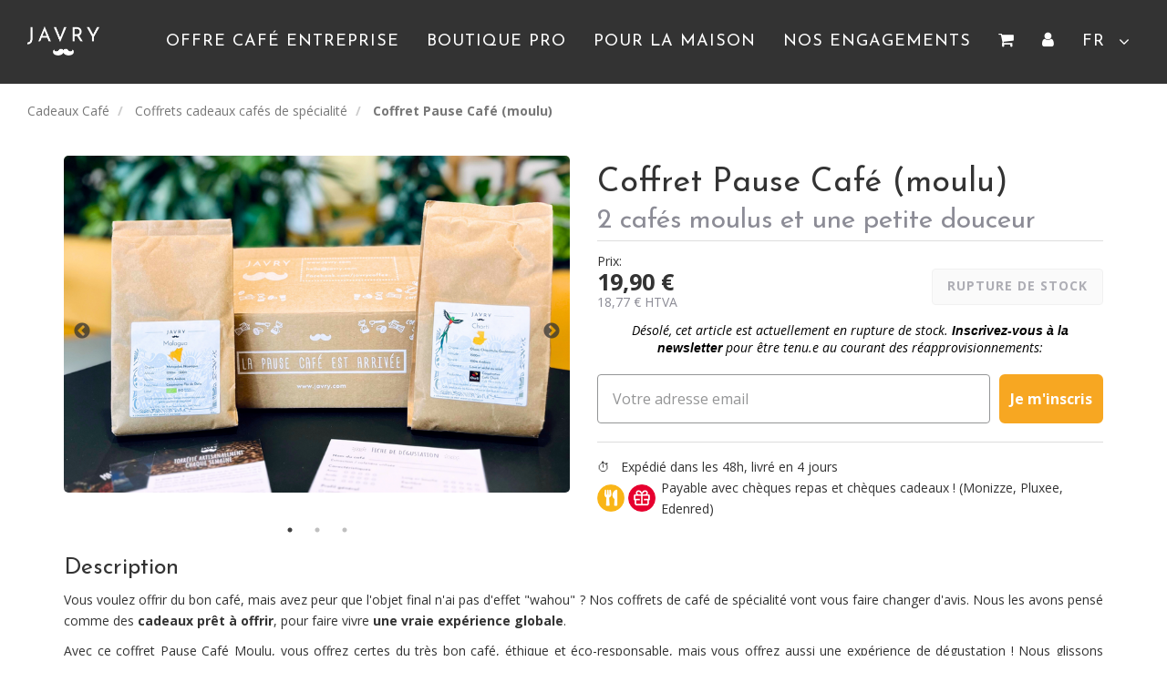

--- FILE ---
content_type: text/html; charset=utf-8
request_url: https://javry.com/fr/products/coffret-pause-cafe-moulu
body_size: 18705
content:
<!DOCTYPE html>
<html class='fr html_products_show' lang='fr'>
<head>
<link rel="stylesheet" href="/assets/public/application-365c67c0b5d87d198ac05b47d5515b13130179bd082ac55418d3510ca17596f5.css" media="all" />
<link rel="stylesheet" href="https://cdnjs.cloudflare.com/ajax/libs/font-awesome/4.7.0/css/font-awesome.min.css" media="all" />
<meta content='fr' http-equiv='Content-Language'>
<meta content='text/html; charset=utf-8' http-equiv='Content-Type'>
<!-- %meta{"name" => "google-site-verification", :content => "YESrkCUMCv-cv-6PbaHt-9wG9N6V7uu5qacWN-ET_II"} -->
<meta content='hTagGkX6Z2BLGURKigzZ5NbfVN0h6_Vm0cyi4CcclbU' name='google-site-verification'>
<meta content='text/html' name='DC.Format'>
<meta content='width=device-width, initial-scale=1' name='viewport'>
<link href='https://javry.com/fr/products/coffret-pause-cafe-moulu' rel='canonical'>
<title>Coffret Cadeau | Café moulu &amp; Gourmandise par Javry</title>
<meta name="description" content="Un coffret café moulu 100% arabica, idéal pour chouchouter vos proches. Torréfaction artisanale belge, livrée en 48h !">
<meta name="keywords" content="translation missing: fr.seo.keywords.default">
<link rel="alternate" href="https://javry.com/fr/products/coffret-pause-cafe-moulu" hreflang="fr">
<link rel="alternate" href="https://javry.com/en/products/coffret-pause-cafe-moulu" hreflang="en">
<link rel="alternate" href="https://javry.com/nl/products/coffret-pause-cafe-moulu" hreflang="nl">
<link rel="alternate" href="https://javry.com/fr/products/coffret-pause-cafe-moulu" hreflang="x-default">
<meta property="og:title" content="Coffret Pause Café (moulu)">
<meta property="og:site_name" content="Javry.com">
<meta property="og:type" content="website">
<meta property="og:description" content="Un coffret café moulu 100% arabica, idéal pour chouchouter vos proches. Torréfaction artisanale belge, livrée en 48h !">
<meta property="og:url" content="https://javry.com/fr/products/coffret-pause-cafe-moulu">
<meta property="og:image" content="https://javryproduction.s3.amazonaws.com/products/pictures/000/000/662/normal/coffret-cafe-pause-moulu.jpg?1764838135">
<meta name="csrf-param" content="authenticity_token" />
<meta name="csrf-token" content="Z-vPCmk_vi7nNmxssaK89DZl-Zen9a3aOXHdj17j3MBm6asqbUhK3WfnNRuihtg25dhclDt79F9H8y2Re4YMjA" />
<link rel="icon" type="image/x-icon" href="/assets/favicon-1f93d5e1235a7c187851a02c48874f7cc454c9b6ec74f21a496b2c667627d003.ico" />

    <script type="text/javascript" src="https://vua.javry.com/js/na/na/u/3a04c6ebd7.js"></script>

    <script>
      (function(w,d,t,r,u)
      {
        var f,n,i;
        w[u]=w[u]||[],f=function()
        {
          var o={ti:"187137521", enableAutoSpaTracking: true};
          o.q=w[u],w[u]=new UET(o),w[u].push("pageLoad")
        },
        n=d.createElement(t),n.src=r,n.async=1,n.onload=n.onreadystatechange=function()
        {
          var s=this.readyState;
          s&&s!=="loaded"&&s!=="complete"||(f(),n.onload=n.onreadystatechange=null)
        },
        i=d.getElementsByTagName(t)[0],i.parentNode.insertBefore(n,i)
      })
      (window,document,"script","//bat.bing.com/bat.js","uetq");
    </script>

    <!-- consent mode v2 config start -->
    <script>
        window.dataLayer = window.dataLayer || [];
        function gtag() {
            dataLayer.push(arguments);
        }
        gtag("consent", "default", {
            ad_storage: "denied",
            ad_user_data: "denied",
            ad_personalization: "denied",
            analytics_storage: "denied",
            functionality_storage: "denied",
            personalization_storage: "denied",
            security_storage: "granted",
            wait_for_update: 2000,
        });
        gtag("set", "ads_data_redaction", false);
        gtag("set", "url_passthrough", true);
    </script>
    <!-- consent mode v2 config end -->

    <!-- Google tag (gtag.js) - GA4 -->
    <script async src="https://www.googletagmanager.com/gtag/js?id=G-VPPGG41SM8"></script>
    <script>
      window.dataLayer = window.dataLayer || [];
      function gtag(){dataLayer.push(arguments);}
      gtag('js', new Date());
      gtag('config', 'G-VPPGG41SM8', {
        'content_group': 'Eshop',
      });

      // gtag('set', 'ContentGroup', "Eshop");
    </script>

    <!-- Start cookieyes banner -->
    <script id="cookieyes" type="text/javascript" src="https://cdn-cookieyes.com/client_data/fdc664ba4c526937f5e24c7e/script.js"></script>
    <!-- End cookieyes banner -->





<script type="text/javascript">
  _linkedin_partner_id = "1127028";
  window._linkedin_data_partner_ids = window._linkedin_data_partner_ids || [];
  window._linkedin_data_partner_ids.push(_linkedin_partner_id);
  </script><script type="text/javascript">
  (function(l) {
  if (!l){window.lintrk = function(a,b){window.lintrk.q.push([a,b])};
  window.lintrk.q=[]}
  var s = document.getElementsByTagName("script")[0];
  var b = document.createElement("script");
  b.type = "text/javascript";b.async = true;
  b.src = "https://snap.licdn.com/li.lms-analytics/insight.min.js";
  s.parentNode.insertBefore(b, s);})(window.lintrk);
</script>
<noscript>
  <img height="1" width="1" style="display:none;" alt="" src="https://px.ads.linkedin.com/collect/?pid=1127028&fmt=gif" />
</noscript>



    <script>
    (function(h,o,t,j,a,r){
        h.hj=h.hj||function(){(h.hj.q=h.hj.q||[]).push(arguments)};
        h._hjSettings={hjid:533319,hjsv:6};
        a=o.getElementsByTagName('head')[0];
        r=o.createElement('script');r.async=1;
        r.src=t+h._hjSettings.hjid+j+h._hjSettings.hjsv;
        a.appendChild(r);
    })(window,document,'https://static.hotjar.com/c/hotjar-','.js?sv=');
</script>


  <!--Start of Tawk.to Script-->
<script type="text/javascript">
var Tawk_API=Tawk_API||{}, Tawk_LoadStart=new Date();
(function(){
var s1=document.createElement("script"),s0=document.getElementsByTagName("script")[0];
s1.async=true;
s1.src='https://embed.tawk.to/594143b750fd5105d0c80fff/default';
s1.charset='UTF-8';
s1.setAttribute('crossorigin','*');
s0.parentNode.insertBefore(s1,s0);
})();
</script>
<!--End of Tawk.to Script-->


  <script type="text/javascript">
    (function(c,l,a,r,i,t,y){
      c[a]=c[a]||function(){(c[a].q=c[a].q||[]).push(arguments)};
      t=l.createElement(r);t.async=1;t.src="https://www.clarity.ms/tag/"+i;
      y=l.getElementsByTagName(r)[0];y.parentNode.insertBefore(t,y);
    })(window, document, "clarity", "script", "tt54n2jybt");
  </script>


<script type='application/ld+json'>{
  "@context": "https://schema.org/",
  "@type": "Product",
  "productID": "CD01A",
  "sku": "CD01A",
  "name": "Coffret Cadeau | Café moulu & Gourmandise par Javry",
  "url": "https://javry.com/fr/products/coffret-pause-cafe-moulu",
  "image": "https://javryproduction.s3.amazonaws.com/products/pictures/000/000/662/normal/coffret-cafe-pause-moulu.jpg?1764838135",
  "brand": {
    "@type": "Brand",
    "name": "Javry"
  },
  "description": "Le coffret Pause Café inclut deux variétés de café moulu 100% arabica, équitables et fraîchement torréfiées. Il se présente dans un élégant coffret cadeau en carton imprimé. Chaque café est conditionné en sachets de 250 grammes, accompagné de deux fiches de dégustation et d'une lettre de bienvenue. Ce coffret ne contient pas de chocolat, bien qu'une image en présente un. Les cafés incluent le Café Condor BIO, aux notes de noisette et de caramel, et le Café Lilith, avec des saveurs chocolatées et boisées. Ces cafés sont issus de coopératives de petits producteurs et torréfiés en Belgique pour préserver leurs arômes.",
  "offers": {
    "@type": "Offer",
    "priceCurrency": "EUR",
    "price": "19.9",
    "availability": "https://schema.org/OutOfStock",
    "url": "https://javry.com/fr/products/coffret-pause-cafe-moulu",
    "itemCondition": "https://schema.org/NewCondition",
    "priceValidUntil": "2026-07-16",
    "businessFunction": "http://purl.org/goodrelations/v1#Sell",
    "hasMerchantReturnPolicy": {
      "@type": "MerchantReturnPolicy",
      "returnFees": "https://schema.org/FreeReturn"
    },
    "shippingDetails": [
      {
        "@type": "OfferShippingDetails",
        "shippingRate": {
          "@type": "MonetaryAmount",
          "value": 0,
          "currency": "EUR"
        },
        "shippingDestination": {
          "@type": "DefinedRegion",
          "addressCountry": "FR"
        },
        "deliveryTime": {
          "@type": "ShippingDeliveryTime",
          "handlingTime": {
            "@type": "QuantitativeValue",
            "minValue": 1,
            "maxValue": 4,
            "unitCode": "DAY"
          },
          "transitTime": {
            "@type": "QuantitativeValue",
            "minValue": 1,
            "maxValue": 5,
            "unitCode": "DAY"
          },
          "cutOffTime": "17:30-08:30",
          "businessDays": {
            "@type": "OpeningHoursSpecification",
            "dayOfWeek": [
              "https://schema.org/Monday",
              "https://schema.org/Tuesday",
              "https://schema.org/Wednesday",
              "https://schema.org/Thursday",
              "https://schema.org/Friday"
            ]
          }
        }
      },
      {
        "@type": "OfferShippingDetails",
        "shippingRate": {
          "@type": "MonetaryAmount",
          "value": 0,
          "currency": "EUR"
        },
        "shippingDestination": {
          "@type": "DefinedRegion",
          "addressCountry": "BE"
        },
        "deliveryTime": {
          "@type": "ShippingDeliveryTime",
          "handlingTime": {
            "@type": "QuantitativeValue",
            "minValue": 1,
            "maxValue": 4,
            "unitCode": "DAY"
          },
          "transitTime": {
            "@type": "QuantitativeValue",
            "minValue": 1,
            "maxValue": 5,
            "unitCode": "DAY"
          },
          "cutOffTime": "17:30-08:30",
          "businessDays": {
            "@type": "OpeningHoursSpecification",
            "dayOfWeek": [
              "https://schema.org/Monday",
              "https://schema.org/Tuesday",
              "https://schema.org/Wednesday",
              "https://schema.org/Thursday",
              "https://schema.org/Friday"
            ]
          }
        }
      },
      {
        "@type": "OfferShippingDetails",
        "shippingRate": {
          "@type": "MonetaryAmount",
          "value": 0,
          "currency": "EUR"
        },
        "shippingDestination": {
          "@type": "DefinedRegion",
          "addressCountry": "LU"
        },
        "deliveryTime": {
          "@type": "ShippingDeliveryTime",
          "handlingTime": {
            "@type": "QuantitativeValue",
            "minValue": 1,
            "maxValue": 4,
            "unitCode": "DAY"
          },
          "transitTime": {
            "@type": "QuantitativeValue",
            "minValue": 1,
            "maxValue": 5,
            "unitCode": "DAY"
          },
          "cutOffTime": "17:30-08:30",
          "businessDays": {
            "@type": "OpeningHoursSpecification",
            "dayOfWeek": [
              "https://schema.org/Monday",
              "https://schema.org/Tuesday",
              "https://schema.org/Wednesday",
              "https://schema.org/Thursday",
              "https://schema.org/Friday"
            ]
          }
        }
      },
      {
        "@type": "OfferShippingDetails",
        "shippingRate": {
          "@type": "MonetaryAmount",
          "value": 0,
          "currency": "EUR"
        },
        "shippingDestination": {
          "@type": "DefinedRegion",
          "addressCountry": "NL"
        },
        "deliveryTime": {
          "@type": "ShippingDeliveryTime",
          "handlingTime": {
            "@type": "QuantitativeValue",
            "minValue": 1,
            "maxValue": 4,
            "unitCode": "DAY"
          },
          "transitTime": {
            "@type": "QuantitativeValue",
            "minValue": 1,
            "maxValue": 5,
            "unitCode": "DAY"
          },
          "cutOffTime": "17:30-08:30",
          "businessDays": {
            "@type": "OpeningHoursSpecification",
            "dayOfWeek": [
              "https://schema.org/Monday",
              "https://schema.org/Tuesday",
              "https://schema.org/Wednesday",
              "https://schema.org/Thursday",
              "https://schema.org/Friday"
            ]
          }
        }
      }
    ]
  },
  "aggregateRating": {
    "@type": "AggregateRating",
    "ratingValue": 4.9,
    "ratingCount": 444
  }
}</script>


</head>
<body class='products_show'>
<div id='page'>
<!-- Google Tag Manager (noscript) -->
<noscript><iframe src="https://www.googletagmanager.com/ns.html?id=GTM-P2QTSG7"
height="0" width="0" style="display:none;visibility:hidden"></iframe></noscript>
<!-- End Google Tag Manager (noscript) -->

<nav class='navbar navbar-javry no-border no-border-radius no-margin navbar-static-top dropdown-onhover no-open-arrow menu-lg' id='topNavbar' role='navigation'>
<div class='container-fluid'>
<div class='navbar-header'>
<button class='navbar-toggle' id='openMmenu' type='button'>
<span class='sr-only'>Toggle navigation</span>
<span class='icon-bar'></span>
<span class='icon-bar'></span>
<span class='icon-bar'></span>
</button>
<a title="Javry, café équitable et éco-responsable" class="navbar-brand navbar-left hidden-lg hidden-sm hidden-md" href="/"><picture><!--[if IE 9]><video style='display: none;'><![endif]--><source srcset="https://javry.com/assets/logos/square-white-112600b5fd36922f8fa98efdeed82b80b504d0a32b1b42d9a89435bdc6f6e0ea.png" />
<!--[if IE 9]></video><![endif]--><img alt="Javry, café équitable et éco-responsable" style="max-height:30px;" srcset="https://javry.com/assets/logos/square-white-112600b5fd36922f8fa98efdeed82b80b504d0a32b1b42d9a89435bdc6f6e0ea.png" /></picture></a><ul class='nav navbar-nav no-margin navbar-right hidden-sm hidden-md hidden-lg'>
<li>
<a class="navbar-link pull-right lnkobf" role="link" tabindex="0" data-target="L3VzZXJzL3NpZ25faW4/bGFuZz1mcg==
"><i class='fa fa-user'></i>
</a></li>
<li>
<a class="navbar-link pull-right lnkobf" role="link" tabindex="0" data-target="L2ZyL2NhcnQ=
"><i class='fa fa-shopping-cart'></i>
</a></li>
<li>
<a class="navbar-link pull-right lnkobf" role="link" tabindex="0" data-target="L2ZyL3NlYXJjaA==
"><i class='fa fa-search'></i>
</a></li>
</ul>
</div>
<div class='collapse navbar-collapse px-4' id='topNavbarMenu'>
<ul class='nav navbar-nav navbar-left'>
<a class="logo" href="/"><img alt="Javry Coffee" src="/assets/logos/square-white-112600b5fd36922f8fa98efdeed82b80b504d0a32b1b42d9a89435bdc6f6e0ea.png" />
</a></ul>
<ul class='nav navbar-nav navbar-right'>
<li class='dropdown-grid no-border-radius no-border hidden-xs'>
<a class='dropdown-toggle' data-toggle='dropdown'>
<span class='reverse hidden-sm hidden-xs hidden-md'>Offre Café Entreprise</span>
<span class='reverse visible-sm visible-xs visible-md'>Offre Pro</span>
</a>
<div class='dropdown-grid-wrapper'>
<div class='dropdown-menu col-xs-12 col-sm-4 col-md-3 col-lg-3 no-shadow no-border no-border-radius'>
<div class='show-grid'>
<div class='col-xs-12 col-sm-12 col-md-12 col-lg-12'>
<ul class='links'>
<li><a title="Solution café complète" href="/fr/pro">Solution café complète</a></li>
<li><a href="/fr/pro/machines/renting">Location de machines à café</a></li>
<li><a href="/fr/pro/abonnement-cafe-entreprise">Livraison automatique de café</a></li>
<li><a class="lnkobf" role="link" tabindex="0" data-target="L2ZyL3Byby9tYWludGVuYW5jZQ==
">Maintenance et dépannage</a></li>
<li><a title="Offre grandes entreprises" href="/fr/pro/multisite">Offre grandes entreprises</a></li>
<li class='highlighted mt-2'><a class="lnkobf" role="link" tabindex="0" data-target="L2ZyL3Byby9xdW90ZQ==
">Demander un devis →</a></li>
</ul>
</div>
</div>
</div>
</div>
</li>

<li class='dropdown-grid no-border-radius no-border hidden-xs'>
<a class='dropdown-toggle' data-toggle='dropdown'>
<span class='reverse'>Boutique Pro</span>
</a>
<div class='dropdown-grid-wrapper'>
<div class='dropdown-menu col-xs-12 col-sm-6 col-md-6 col-lg-6 no-shadow no-border no-border-radius'>
<div class='show-grid'>
<div class='col-xs-6 col-sm-6 col-md-6 col-lg-6'>
<a href="/fr/shop/coffees"><div class='column-title'>Café</div>
</a><ul class='links'>
<li><a href="/fr/shop/coffees/whole">Café en grains</a></li>
<li><a href="/fr/shop/coffees/fine">Café moulu</a></li>
<li><a href="/fr/shop/coffees/bio">Café BIO</a></li>
<li><a href="/fr/shop/coffees/anemos">Café à la voile</a></li>
<li><a href="/fr/shop/coffees/decaf">Café décaféiné</a></li>
</ul>
<div class='column-title'>Tisanerie</div>
<ul class='links'>
<li><a href="/fr/shop/category/professional-tea">Thés et tisanes</a></li>
<li><a href="/fr/shop/category/coffee-corner-consumables">Snacks et consommables</a></li>
<li><a href="/fr/shop/category/professional-maintenance">Produits d&#39;entretien pour machines à café</a></li>
</ul>
<a class="lnkobf" role="link" tabindex="0" data-target="L2ZyL3Nob3AvcHJv
"><div class='column-title normal-case mt-2'>Tout voir →</div>
</a></div>
<div class='col-xs-6 col-sm-6 col-md-6 col-lg-6'>
<div class='column-title'>Machines à café</div>
<ul class='links'>
<li><a href="/fr/pro/machines/avec-arrivee-deau">Machines avec arrivée d&#39;eau</a></li>
<li><a href="/fr/pro/machines/avec-monnayeur">Machines avec monnayeur</a></li>
<li><a href="/fr/pro/machines/machines-a-cafe-et-chocolat">Machines café et chocolat</a></li>
<li><a href="/fr/shop/category/occasion">Machines reconditionnées</a></li>
<li><a href="/fr/pro/machines">Toutes nos machines à café</a></li>
</ul>
<div class='column-title'>Mobilier</div>
<ul class='links'>
<li><a href="/fr/shop/category/fontaine-a-eau">Fontaines à eau</a></li>
<li><a href="/fr/shop/category/tables">Meubles pour coin café</a></li>
</ul>
</div>
</div>
</div>
</div>
</li>

<li class='dropdown-grid no-border-radius no-border hidden-xs'>
<a class='dropdown-toggle' data-toggle='dropdown'>
<span class='reverse hidden-xs hidden-sm hidden-md'>Pour la maison</span>
<span class='reverse visible-sm visible-xs visible-md'>Particuliers</span>
</a>
<div class='dropdown-grid-wrapper'>
<div class='dropdown-menu col-xs-12 col-sm-6 col-md-6 col-lg-6 no-shadow no-border no-border-radius'>
<div class='show-grid'>
<div class='col-xs-6 col-sm-6 col-md-6 col-lg-6'>
<a href="/fr/shop/coffees"><div class='column-title'>Café</div>
</a><ul class='links'>
<li><a href="/fr/shop/coffees/whole">Café en grains</a></li>
<li><a href="/fr/shop/coffees/fine">Café moulu</a></li>
<li><a href="/fr/shop/coffees/bio">Café BIO</a></li>
<li><a href="/fr/shop/category/pads-senseo">Dosettes Senseo</a></li>
<li><a href="/fr/shop/category/capsulesbiodegradables">Capsules Nespresso</a></li>
<li><a href="/fr/abonnement-cafe">Abonnement café</a></li>
</ul>
<a class="lnkobf" role="link" tabindex="0" data-target="L2ZyL3Nob3A=
"><div class='column-title normal-case mt-2'>Tout voir →</div>
</a></div>
<div class='col-xs-6 col-sm-6 col-md-6 col-lg-6'>
<a href="/fr/shop/category/gifts"><div class='column-title'>Idées cadeaux</div>
</a><ul class='links'>
<li><a href="/fr/shop/category/gift-boxes">Coffrets café</a></li>
<li><a href="/fr/shop/category/abonnements">Box mensuelle</a></li>
<li><a href="/fr/shop/category/coffee-machine">Machines à café domestiques</a></li>
<li><a href="/fr/shop/category/cafetieres">Cafetières Slow Coffee</a></li>
<li><a href="/fr/shop/category/accessories">Accessoires - Art du café</a></li>
</ul>
</div>
</div>
</div>
</div>
</li>

<li class='dropdown-grid no-border-radius no-border hidden-xs'>
<a class='dropdown-toggle' data-toggle='dropdown'>
<span class='reverse hidden-xs hidden-sm hidden-md'>Nos engagements</span>
<span class='reverse visible-sm visible-xs visible-md'>Projet</span>
</a>
<div class='dropdown-grid-wrapper'>
<div class='dropdown-menu col-xs-12 col-sm-4 col-md-3 col-lg-3 no-shadow no-border no-border-radius'>
<div class='show-grid'>
<div class='col-xs-12 col-sm-12 col-md-12 col-lg-12'>
<ul class='links'>
<li><a class="lnkobf" role="link" tabindex="0" data-target="aHR0cHM6Ly93d3cuamF2cnkuY29tL2ZyL2Fib3V0L2NhZmUtZXF1aXRhYmxl
">Respect des producteurs</a></li>
<li><a class="lnkobf" role="link" tabindex="0" data-target="aHR0cHM6Ly93d3cuamF2cnkuY29tL2ZyL2Fib3V0L2Vjb2xvZ2ll
">Démarche écologique</a></li>
<li><a class="lnkobf" role="link" tabindex="0" data-target="aHR0cHM6Ly93d3cuamF2cnkuY29tL2ZyL2Fib3V0L3RvcnJlZmFjdGV1ci1h
cnRpc2FuYWw=
">Torréfaction artisanale</a></li>
<li><a class="lnkobf" role="link" tabindex="0" data-target="aHR0cHM6Ly93d3cuamF2cnkuY29tL2ZyL2NhZmUtdm9pbGU=
">Transport à la voile</a></li>
</ul>
</div>
</div>
</div>
</div>
</li>

<li class='dropdown-grid'>
<a class="navbar-link navbar-right lnkobf" role="link" tabindex="0" data-target="L2ZyL2NhcnQ=
"><i class='fa fa-shopping-cart'></i>
</a></li>
<li class='dropdown-grid'>
<a class='dropdown-toggle' data-toggle='dropdown'>
<i class='fa fa-user'></i>
</a>
<div class='dropdown-grid-wrapper' role='menu'>
<ul class='dropdown-menu col-xs-12 col-sm-5 col-md-4 col-lg-3'>
<li>
<span>Déjà client ?</span>
<div class='text-center mb-2'>
<a class="btn btn-block btn-primary btn-sm lnkobf" role="link" tabindex="0" data-target="L3VzZXJzL3NpZ25faW4/bGFuZz1mcg==
"><i class='fa fa-sign-in'></i>
M&#39;identifier
</a></div>
<span>Pas encore inscrit ?</span>
<div class='text-center'>
<a class="btn btn-block btn-primary btn-sm lnkobf" role="link" tabindex="0" data-target="L3VzZXJzL3NpZ25fdXA/bGFuZz1mcg==
"><i class='fa fa-user-plus'></i>
Créer un compte
</a></div>
</li>
</ul>
</div>
</li>

<li class='dropdown-short'>
<a class='dropdown-toggle' data-toggle='dropdown' href='javascript:void(0);' id='locale-ddown'>
<span class='reverse'>fr</span>
<span class='caret'></span>
</a>
<ul class='dropdown-menu'>
<li>
<a class="lnkobf" role="link" tabindex="0" data-target="aHR0cHM6Ly9qYXZyeS5jb20vbmwvcHJvZHVjdHMvY29mZnJldC1wYXVzZS1j
YWZlLW1vdWx1
">NL</a>
</li>
<li>
<a class="lnkobf" role="link" tabindex="0" data-target="aHR0cHM6Ly9qYXZyeS5jb20vZW4vcHJvZHVjdHMvY29mZnJldC1wYXVzZS1j
YWZlLW1vdWx1
">EN</a>
</li>
</ul>
</li>
</ul>
</div>
</div>
</nav>





<div class='container-fluid py-3'>
<div class='row mb-2'>
<div class='col-xs-12 col-md-12 col-sm-12'>
<ol class='breadcrumb'>
<li class=''>
<a href="/fr/shop/category/gifts">Cadeaux Café</a>
</li>
<li class=''>
<a href="/fr/shop/category/gift-boxes">Coffrets cadeaux cafés de spécialité</a>
</li>
<li class='active'>
Coffret Pause Café (moulu)
</li>
</ol>

</div>
</div>

</div>
<div class='container container-xl'>
<div class='product-details'>
<div class='row'>
<div class='col-xs-12 col-md-6 centered-xs'>
<div class='product-gallery-carousel-ctn'>
<div class='product-gallery-carousel'>
<div class='product-gallery-item'>
<a data-toggle="modal" data-target="#picture-modal-3834" href="#picture-modal-3834"><img alt="Coffret Cadeau | Café moulu &amp; Gourmandise par Javry" class="picture" src="https://javryproduction.s3.amazonaws.com/pictures/files/000/003/834/normal/coffret-cafe-moulu-pausecafe.png?1729003456" /></a>
</div>
<div class='product-gallery-item'>
<a data-toggle="modal" data-target="#picture-modal-3835" href="#picture-modal-3835"><img alt="Coffret Pause Café (moulu) 2" class="picture" src="https://javryproduction.s3.amazonaws.com/pictures/files/000/003/835/normal/coffret-cafe-emballage-cadeau.png?1729003458" /></a>
</div>
<div class='product-gallery-item'>
<a data-toggle="modal" data-target="#picture-modal-3836" href="#picture-modal-3836"><img alt="Coffret Pause Café (moulu) 3" class="picture" src="https://javryproduction.s3.amazonaws.com/pictures/files/000/003/836/normal/coffret-cafe-cadeau-contenu.png?1729003461" /></a>
</div>
</div>
</div>
<div class='product-modals'>
<div class='modal' id='picture-modal-3834' role='dialog' tabindex='-1'>
<div class='modal-dialog modal-lg picture-modal' role='document'>
<div class='modal-content'>
<button aria-label='Close' class='close' data-dismiss='modal' type='button'>
<span aria-hidden='true'>
&times;
</span>
</button>
<div class='centered'>
<img class="picture" alt="Coffret Pause Café (moulu)" src="https://javryproduction.s3.amazonaws.com/pictures/files/000/003/834/original/coffret-cafe-moulu-pausecafe.png?1729003456" />
</div>
</div>
</div>
</div>

<div class='modal' id='picture-modal-3835' role='dialog' tabindex='-1'>
<div class='modal-dialog modal-lg picture-modal' role='document'>
<div class='modal-content'>
<button aria-label='Close' class='close' data-dismiss='modal' type='button'>
<span aria-hidden='true'>
&times;
</span>
</button>
<div class='centered'>
<img class="picture" alt="Coffret Pause Café (moulu)" src="https://javryproduction.s3.amazonaws.com/pictures/files/000/003/835/original/coffret-cafe-emballage-cadeau.png?1729003458" />
</div>
</div>
</div>
</div>

<div class='modal' id='picture-modal-3836' role='dialog' tabindex='-1'>
<div class='modal-dialog modal-lg picture-modal' role='document'>
<div class='modal-content'>
<button aria-label='Close' class='close' data-dismiss='modal' type='button'>
<span aria-hidden='true'>
&times;
</span>
</button>
<div class='centered'>
<img class="picture" alt="Coffret Pause Café (moulu)" src="https://javryproduction.s3.amazonaws.com/pictures/files/000/003/836/original/coffret-cafe-cadeau-contenu.png?1729003461" />
</div>
</div>
</div>
</div>

</div>
</div>
<div class='col-xs-12 col-md-6'>
<div class='centered-xs'>
<div class='grouped-title'>
<h1 class='product-title'>
Coffret Pause Café (moulu)
</h1>
<h2 class='subtitle'>2 cafés moulus et une petite douceur</h2>
</div>
<div class='prices'>
<noscript>
<div class='alert alert-danger'>
JavaScript is disabled on your browser. You must turn it on to place an order on Javry.com
</div>
</noscript>
<div class='row'>
<div class='price col-xs-12 col-md-6'>
<span class='price-label'>
Prix:
</span>
<span class='price-value'>
<span class="amount" content="19.9">19,90</span> <span class="currency" content="EUR">€</span>
</span>
<span class='price-excl-vat-subtitle'>
<span class="amount">18,77</span> <span class="currency">€</span>
HTVA
</span>
</div>
<div class='col-xs-12 add-to-cart centered-xs col-md-6'>
<div class='add out-of-stock centered-xs'>
<a class="btn btn-default disabled" disabled="disabled" href="#">Rupture de stock</a>
</div>
</div>
<div class='col-xs-12 col-md-12 centered'>
<div class='klaviyo-form-W2aNqF'></div>
</div>
</div>

</div>
<div class='short-description-block mb-3'>
<div class='advantages-list'>
<span>⏱   &nbsp; Expédié dans les 48h, livré en 4 jours</span>
</div>
<div class='product-label'>
<div class='icons' style='min-width: 70px;'>
<img alt="Payable avec chèques repas ! (Monizze, Pluxee, Edenred)" src="/assets/icons/meal-cheque-6684170531ce68d54bdfde12698b0bbd2aa484d54f62fa24267f6d0558b15fe0.png" />
<img alt="Payable avec chèques cadeaux ! (Monizze, Pluxee, Edenred)" src="/assets/icons/gift-cheque-cc2f575798b50fdeaf99979d5c5e886a1bcec1a368890626c3c39d1727fc3c8f.png" />
</div>
<span>Payable avec chèques repas et chèques cadeaux ! (Monizze, Pluxee, Edenred)</span>
</div>
</div>
</div>
</div>
</div>

<div class='row'>
<div class='col-xs-12 col-md-12'>
<div class='description description-block'>
<h3 class='hidden-xs hidden-sm'>Description</h3>
<p>Vous voulez offrir du bon caf&eacute;, mais avez peur que l&#39;objet final n&#39;ai pas d&#39;effet &quot;wahou&quot; ? Nos coffrets de caf&eacute; de sp&eacute;cialit&eacute; vont vous faire changer d&#39;avis. Nous les avons pens&eacute; comme des <strong>cadeaux pr&ecirc;t &agrave; offrir</strong>, pour faire vivre<strong> une vraie exp&eacute;rience globale</strong>.</p>

<p>Avec ce coffret Pause Caf&eacute; Moulu, vous offrez certes du tr&egrave;s bon caf&eacute;, &eacute;thique et &eacute;co-responsable, mais vous offrez aussi une exp&eacute;rience de d&eacute;gustation ! Nous glissons effectivement les paquets de caf&eacute; dans un <strong>bel emballage d&eacute;cor&eacute;</strong> qui annonce la couleur, et ajoutons &agrave; leurs c&ocirc;t&eacute;s des<strong> fichettes de pr&eacute;sentation</strong> de chaque caf&eacute; ET une <strong>fiche de notation </strong>pour jouer aux apprentis barista et apprendre &agrave; d&eacute;cortiquer une d&eacute;gustation de caf&eacute;.&nbsp;</p>

<p><em>Ce coffret est &eacute;galement disponible avec du <a href="https://javry.com/fr/products/coffret-pause-cafe-grains">caf&eacute; en grains</a>.</em></p>

<h3>Que contiennent nos coffret-caf&eacute;s cadeau ?</h3>

<ul>
	<li><strong>Pour se r&eacute;galer</strong>

	<ul>
		<li>250g de caf&eacute; &eacute;thiopien WIrisi moulu</li>
		<li>250g de caf&eacute; Chorti du Guat&eacute;mala moulu</li>
		<li>1 paquet de <a href="https://javry.com/fr/products/melange-de-noix-salees-roties-au-miel-jungle-nuts-betty-albert-45g">Jungle Nuts</a>, ces d&eacute;licieuses noix r&ocirc;ties au miel, made in Belgium</li>
	</ul>
	</li>
	<li><strong>Pour devenir pro en caf&eacute;</strong>
	<ul>
		<li>2 fiches de pr&eacute;sentation&nbsp;(1 par caf&eacute;) pour d&eacute;couvrir leur terroir, leur production et leur profil gustatif</li>
		<li>1 lettre de bienvenue</li>
		<li>1 fiche de d&eacute;gustation et notation &agrave; remplir</li>
	</ul>
	</li>
	<li>le tout dans un joli coffret cadeau en carton illustr&eacute; du plus bel effet</li>
</ul>

<h3>&Agrave; propos des caf&eacute;s Javry</h3>

<p>En contact direct avec des <strong>petits producteurs ind&eacute;pendants</strong> de la <em>Bean Belt</em>, nous s&eacute;lectionnons et importons des caf&eacute;s arabica de haute qualit&eacute; <strong>achet&eacute;s en direct aupr&egrave;s des coop&eacute;ratives productrices</strong>. Nous veillons &agrave; ce que tous nos caf&eacute;s soient&nbsp;cultiv&eacute;s dans le respect des Hommes et de la Terre. Une fois les grains de caf&eacute; en Belgique, <strong>nous pratiquons une torr&eacute;faction lente &agrave; temp&eacute;rature mod&eacute;r&eacute;e</strong> qui permet de transformer le caf&eacute; vert tout en gardant ses pr&eacute;cieux ar&ocirc;mes.&nbsp;</p>

</div>
<div class='product-brand'>
Ref:
<span>
<span>Javry</span>
</span>
</div>
</div>
</div>

<div class='row related-products'>
<div class='col-md-12'>
<h2>Articles complémentaires</h2>
<div class='row list-group product-list'>
<div class='item col-lg-3 col-md-4 col-sm-6 col-xs-12'>
<a class="thumbnail " title="Coffret Pause Café (grains)" href="/fr/products/coffret-pause-cafe-grains"><div class='group list-group-image'>
<div class='img-ctn'>
<img alt="Coffret Pause Café (grains)" class="img-responsive" src="https://javryproduction.s3.amazonaws.com/products/pictures/000/000/663/small/coffret-cafe-pause-grains.jpg?1764837967" />
<div class='labels'>
<img alt="Payable avec chèques repas ! (Monizze, Pluxee, Edenred)" src="/assets/icons/meal-cheque-6684170531ce68d54bdfde12698b0bbd2aa484d54f62fa24267f6d0558b15fe0.png" />
</div>
</div>
</div>
<div class='caption'>
<div class='link group inner list-group-item-heading'>
Coffret Pause Café (grains)
</div>
<div class='row'>
<div class='col-xs-12 col-md-12 col-lg-12'>
<div class='lead'>
<span class="amount">19,90</span> <span class="currency">€</span>
</div>
</div>
</div>
</div>
</a>
</div>
<div class='item col-lg-3 col-md-4 col-sm-6 col-xs-12'>
<a class="thumbnail " title="Coffret Tour du Monde (moulu)" href="/fr/products/coffret-tour-du-monde-moulu"><div class='group list-group-image'>
<div class='img-ctn'>
<img alt="Coffret Tour du Monde (moulu)" class="img-responsive" src="https://javryproduction.s3.amazonaws.com/products/pictures/000/000/870/small/coffret-cafe-monde-moulu.jpg?1764838142" />
<div class='labels'>
<img alt="Payable avec chèques repas ! (Monizze, Pluxee, Edenred)" src="/assets/icons/meal-cheque-6684170531ce68d54bdfde12698b0bbd2aa484d54f62fa24267f6d0558b15fe0.png" />
</div>
</div>
</div>
<div class='caption'>
<div class='link group inner list-group-item-heading'>
Coffret Tour du Monde (moulu)
</div>
<div class='row'>
<div class='col-xs-12 col-md-12 col-lg-12'>
<div class='lead'>
<span class="amount">55,90</span> <span class="currency">€</span>
</div>
</div>
</div>
</div>
</a>
</div>
<div class='item col-lg-3 col-md-4 col-sm-6 col-xs-12'>
<a class="thumbnail " title="Pack Slow Coffee - Café moulu" href="/fr/products/pack-slow-coffee-cafe-moulu"><div class='group list-group-image'>
<div class='img-ctn'>
<img alt="Pack Slow Coffee - Café moulu" class="img-responsive" src="https://javryproduction.s3.amazonaws.com/composed_products/pictures/000/001/215/small/pack-slow-coffee-moulu.jpg?1759937713" />
<div class='badge-container'>
<div class='discount-badge'>
-5%
</div>
</div>
<div class='labels'>
<img alt="Payable avec chèques repas ! (Monizze, Pluxee, Edenred)" src="/assets/icons/meal-cheque-6684170531ce68d54bdfde12698b0bbd2aa484d54f62fa24267f6d0558b15fe0.png" />
</div>
</div>
</div>
<div class='caption'>
<div class='link group inner list-group-item-heading'>
Pack Slow Coffee - Café moulu
</div>
<div class='row'>
<div class='col-xs-12 col-md-12 col-lg-12'>
<div class='lead'>
<div class='normal-price'><span class="amount">31,20</span> <span class="currency">€</span></div>
<div class='discounted-price'>
<span class="amount">29,64</span> <span class="currency">€</span>
</div>
</div>
</div>
</div>
</div>
</a>
</div>
</div>
</div>
</div>

</div>
</div>
<div class='container-fluid highlighted-fullwidth-banner'>
<div class='row icon-boxes pb-2 pt-1'>
<div class='col-md-4'>
<img alt="Livré en 4 jours" class="icon medium img-responsive" src="/assets/icons/new-set-2025/icones-reassurance/reassurance-livraison-rapide-11d6487e836f0b8b4cd37ef46a418e52425d525d9bb67bdb30ff64613d1139be.png" />
<div class='h4'>Livré en 4 jours</div>
<p>Passez commande avant 10h et nous préparons votre colis le jour même.</p>
</div>
<div class='col-md-4'>
<img alt="Livraison gratuite" class="icon medium img-responsive" src="/assets/icons/new-set-2025/icones-reassurance/reassurance-livraison-gratuite-bdb54e11e4b7bbca6816e01895f1911c670d71e979e67f1ad5ba8201caa3e3f1.png" />
<div class='h4'>Livraison gratuite</div>
<p>Livraison offerte à partir de <span>70€ d'achat</span> !</p>
</div>
<div class='col-md-4'>
<img alt="Paiement sécurisé" class="icon medium img-responsive" src="/assets/icons/new-set-2025/icones-reassurance/reassurance-paiement-securise-42f187a45700b847ae05d722e9b31442df0ea5b3b05b0b2d9a54f64c027308e9.png" />
<div class='h4'>Paiement sécurisé</div>
<p>Payez par Bancontact, carte de crédit, chèques repas, éco-chèques et chèques cadeaux.</p>
</div>
</div>

</div>
<div class='modal fade' id='custom-b2b-price-help' role='dialog' tabindex='-1'>
<div class='modal-dialog' role='document'>
<div class='modal-content'>
<div class='modal-header'>
<button aria-label='Close' class='close' data-dismiss='modal' type='button'>
<span aria-hidden='true'>
&times;
</span>
</button>
<h4 class='modal-title'>Pourquoi un prix différent ?</h4>
</div>
<div class='modal-body'>
<p>Votre panier actuel est lié à votre entreprise.</p>
<p>Pour des raisons spécifiques, votre entreprise bénéficie d'<strong>un prix plus bas
que la normale</strong> pour ce produit.
</p>
<p>Veuillez noter que passer une commande via votre entreprise générera une facture
au nom de cette dernière. Si vous désirez passer commande avec votre compte personnel,
merci de sélectionner "votre compte personnel" dans la liste déroulante en haut de page.
</p>
</div>
<div class='modal-footer'>
<button class='btn btn-green btn-sm' data-dismiss='modal'>
OK
</button>
</div>
</div>
</div>
</div>

<div class='modal fade' id='send-to-someone-modal' role='dialog' tabindex='-1'>
<div class='modal-dialog' role='document'>
<div class='modal-content'>
<form class="form" action="/fr/cart/send_product_to_someone" accept-charset="UTF-8" method="post"><input type="hidden" name="authenticity_token" value="rk82f0yvW5wtWFYBrgV8I6gyhh1QXs5FqiWnDMVAgZGvTVJfSNivb62JD3a9IRjhe48jHszQl8DUp1cS4CVR3Q" autocomplete="off" /><input type="hidden" name="product_id" id="product_id" value="662" autocomplete="off" />
<div class='form-block' id='intro'>
<div class='modal-header'>
<button aria-label='Close' class='close' data-dismiss='modal' type='button'>
<span aria-hidden='true'>
&times;
</span>
</button>
<h4 class='modal-title'>Offrez ce cadeau à un proche 🎁</h4>
</div>
<div class='modal-body'>
<p><strong>On ne peut plus se voir, mais on peut s'envoyer des cadeaux !</strong>
</p>
<p>C'est simple:
<ol>
  <li>Choisissez un cadeau pour votre proche</li>
  <li>Écrivez-lui un petit mot</li>
  <li>Indiquez son adresse</li>
  <li>On lui envoie le cadeau avec votre petit mot !</li>
</ol>
</p>
<div class='pull-right'>
<a class="btn btn-primary go-to" href="#from">J&#39;envoie ce cadeau à un proche</a>
</div>
<div class='clearfix'></div>
</div>
</div>
<div class='form-block' id='from' style='display:none;'>
<div class='modal-header'>
<button aria-label='Close' class='close' data-dismiss='modal' type='button'>
<span aria-hidden='true'>
&times;
</span>
</button>
<h4 class='modal-title'>De la part de ?</h4>
</div>
<div class='modal-body'>
<div class='row'>
<div class='form-group col-md-6 col-xs-12'>
<label class="control-label" for="from_firstname">Prénom
</label><input type="text" name="from_firstname" id="from_firstname" value="" class="form-control" placeholder="Prénom" required="required" />
</div>
<div class='form-group col-md-6 col-xs-12'>
<label class="control-label" for="from_name">Nom
</label><input type="text" name="from_name" id="from_name" value="" class="form-control" placeholder="Nom" required="required" />
</div>
<div class='clearfix'></div>
<div class='form-group col-md-12 col-xs-12'>
<label class="control-label" for="from_email">Email
</label><input type="text" name="from_email" id="from_email" value="" class="form-control" placeholder="Email" required="required" />
</div>
<div class='clearfix'></div>
<div class='col-md-12'>
<div class='pull-left'>
<a class="btn btn-grey go-to" href="#intro">Précédent</a>
</div>
<div class='pull-right'>
<a class="btn btn-primary go-to" current-block="#from" href="#to">Suivant</a>
</div>
</div>
</div>
</div>
</div>
<div class='form-block' id='to' style='display:none;'>
<div class='modal-header'>
<button aria-label='Close' class='close' data-dismiss='modal' type='button'>
<span aria-hidden='true'>
&times;
</span>
</button>
<h4 class='modal-title'>Qui aura la chance de recevoir ce cadeau ?</h4>
</div>
<div class='modal-body'>
<div class='row'>
<div class='form-group col-md-12 col-xs-12'>
<label class="control-label" for="to_firstname">Prénom
</label><input type="text" name="to_firstname" id="to_firstname" value="" class="form-control" placeholder="Prénom" required="required" />
</div>
<div class='clearfix'></div>
<div class='form-group col-md-12 col-xs-12'>
<label class="control-label" for="to_lastname">Nom
</label><input type="text" name="to_lastname" id="to_lastname" value="" class="form-control" placeholder="Nom" required="required" />
</div>
<div class='col-md-12'>
<div class='pull-left'>
<a class="btn btn-grey go-to" href="#from">Précédent</a>
</div>
<div class='pull-right'>
<a class="btn btn-primary go-to" current-block="#to" href="#message">Suivant</a>
</div>
</div>
</div>
</div>
</div>
<div class='form-block' id='message' style='display:none;'>
<div class='modal-header'>
<button aria-label='Close' class='close' data-dismiss='modal' type='button'>
<span aria-hidden='true'>
&times;
</span>
</button>
<h4 class='modal-title'>Message à joindre au cadeau</h4>
</div>
<div class='modal-body'>
<p>Ce mot sera imprimé sur une jolie carte cadeau et ajouté au colis.
Cette carte cadeau personnalisée coûte <span class="amount">2,49</span> <span class="currency">€</span>.
Pour ne pas joindre de carte, laissez vide.
</p>
<div class='row'>
<div class='form-group col-md-12 col-xs-12'>
<textarea name="message" id="message" rows="5" class="form-control" placeholder="Ex: Joyeux Noël Tonton ! Voici de quoi te lever du bon pied pour les prochaines semaines !">
</textarea>
<small class='max-characters'>
<span class='counter'>0</span>
/
250 caractères max
</small>
</div>
<div class='col-md-12'>
<div class='pull-left'>
<a class="btn btn-grey go-to" href="#to">Précédent</a>
</div>
<div class='pull-right'>
<a class="btn btn-primary go-to" current-block="#message" href="#address">Suivant</a>
</div>
</div>
</div>
</div>
</div>
<div class='form-block' id='address' style='display:none;'>
<div class='modal-header'>
<button aria-label='Close' class='close' data-dismiss='modal' type='button'>
<span aria-hidden='true'>
&times;
</span>
</button>
<h4 class='modal-title'>Où devons-nous expédier le colis ?</h4>
</div>
<div class='modal-body'>
<p>
Le coût de la livraison est de <span class="amount">5,99</span> <span class="currency">€</span> pour un envoi en Belgique et <span class="amount">5,99</span> <span class="currency">€</span> en France.

</p>
<div class='row'>
<div class='form-group col-md-8 col-xs-12'>
<label class="control-label" for="shipping_street">Rue
</label><input type="text" name="shipping_street" id="shipping_street" value="" class="form-control" placeholder="Rue" />
</div>
<div class='form-group col-md-4 col-xs-12'>
<label class="control-label" for="shipping_street_number">N°
</label><input type="text" name="shipping_street_number" id="shipping_street_number" value="" class="form-control" placeholder="N°" required="required" />
</div>
<div class='clearfix'></div>
<div class='form-group col-md-4 col-xs-12'>
<label class="control-label" for="shipping_zip">Code postal
</label><input type="number" name="shipping_zip" id="shipping_zip" class="form-control" placeholder="Code postal" required="required" />
</div>
<div class='form-group col-md-8 col-xs-12'>
<label class="control-label" for="shipping_city">Ville
</label><input type="text" name="shipping_city" id="shipping_city" value="" class="form-control" placeholder="Ville" required="required" />
</div>
<div class='clearfix'></div>
<div class='form-group col-md-12 col-xs-12'>
<label class="control-label" for="shipping_country_code">Pays
</label><select name="shipping_country_code" id="shipping_country_code" data-placeholder="Veuillez choisir un pays" class="form-control" placeholder="Pays"><option selected="selected" value="BE">Belgique</option>
<option value="FR">France</option>
<option value="LU">Luxembourg</option>
<option value="NL">Pays-Bas</option>
<option value="DE">Allemagne</option></select>
</div>
<div class='clearfix'></div>
</div>
<div class='centered'>
<div class='form-group col-md-12 col-xs-12'>
<script src="https://www.recaptcha.net/recaptcha/api.js" async defer ></script>
<div data-sitekey="6Lc6LU4UAAAAALLjAa_DwNh4GczT6A8BH2NC6CIg" class="g-recaptcha "></div>
          <noscript>
            <div>
              <div style="width: 302px; height: 422px; position: relative;">
                <div style="width: 302px; height: 422px; position: absolute;">
                  <iframe
                    src="https://www.recaptcha.net/recaptcha/api/fallback?k=6Lc6LU4UAAAAALLjAa_DwNh4GczT6A8BH2NC6CIg"
                    name="ReCAPTCHA"
                    style="width: 302px; height: 422px; border-style: none; border: 0; overflow: hidden;">
                  </iframe>
                </div>
              </div>
              <div style="width: 300px; height: 60px; border-style: none;
                bottom: 12px; left: 25px; margin: 0px; padding: 0px; right: 25px;
                background: #f9f9f9; border: 1px solid #c1c1c1; border-radius: 3px;">
                <textarea id="g-recaptcha-response" name="g-recaptcha-response"
                  class="g-recaptcha-response"
                  style="width: 250px; height: 40px; border: 1px solid #c1c1c1;
                  margin: 10px 25px; padding: 0px; resize: none;">
                </textarea>
              </div>
            </div>
          </noscript>

</div>
<input type="submit" name="commit" value="Payer et envoyer" class="btn btn-lg btn-primary btn-green disable_on_submit" data-disable-with="Payer et envoyer" />
<div class='text-muted mt-2'>Vous allez être redirigé.e vers une page de paiement. Une fois le paiement reçu, nous expédirons le colis au destinataire !</div>
</div>
</div>
</div>
</form></div>
</div>
</div>
<div class='modal fade' id='after-cart-modal' role='dialog' tabindex='-1'>
<div class='modal-dialog' role='document'>
<div class='modal-content'>
<div class='modal-header'>
<button aria-label='Close' class='close' data-dismiss='modal' type='button'>
<span aria-hidden='true'>
&times;
</span>
</button>
<h4 class='modal-title'>OK ! C&#39;est dans le panier</h4>
</div>
<div class='modal-body'>
<p>L'article a correctement été ajouté à votre panier.</p>
<a data-dismiss="modal" class="btn btn-green mt-1 lnkobf" role="link" tabindex="0" data-target="I2Nsb3Nl
">Continuer mes achats</a>
<a class="btn btn-primary mt-1 lnkobf" role="link" tabindex="0" data-target="L2ZyL2NhcnQ=
">Voir mon panier &rarr;</a>
<br>
<br>
<h6>Ces articles pourraient vous intéresser:</h6>
<div class='row list-group product-list text-center'>
<div class='item light col-lg-3 col-md-4 col-sm-6 col-xs-12'>
<a class="thumbnail " title="Coffret Pause Café (grains)" href="/fr/products/coffret-pause-cafe-grains"><div class='group list-group-image'>
<div class='img-ctn'>
<img alt="Coffret Pause Café (grains)" class="img-responsive" src="https://javryproduction.s3.amazonaws.com/products/pictures/000/000/663/small/coffret-cafe-pause-grains.jpg?1764837967" />
<div class='labels'>
<img alt="Payable avec chèques repas ! (Monizze, Pluxee, Edenred)" src="/assets/icons/meal-cheque-6684170531ce68d54bdfde12698b0bbd2aa484d54f62fa24267f6d0558b15fe0.png" />
</div>
</div>
</div>
<div class='caption'>
<div class='link group inner list-group-item-heading'>
Coffret Pause Café (grains)
</div>
<div class='row'>
<div class='col-xs-12 col-md-12 col-lg-12'>
<div class='lead'>
<span class="amount">19,90</span> <span class="currency">€</span>
</div>
</div>
</div>
</div>
</a>
</div>
<div class='item light col-lg-3 col-md-4 col-sm-6 col-xs-12'>
<a class="thumbnail " title="Coffret Tour du Monde (moulu)" href="/fr/products/coffret-tour-du-monde-moulu"><div class='group list-group-image'>
<div class='img-ctn'>
<img alt="Coffret Tour du Monde (moulu)" class="img-responsive" src="https://javryproduction.s3.amazonaws.com/products/pictures/000/000/870/small/coffret-cafe-monde-moulu.jpg?1764838142" />
<div class='labels'>
<img alt="Payable avec chèques repas ! (Monizze, Pluxee, Edenred)" src="/assets/icons/meal-cheque-6684170531ce68d54bdfde12698b0bbd2aa484d54f62fa24267f6d0558b15fe0.png" />
</div>
</div>
</div>
<div class='caption'>
<div class='link group inner list-group-item-heading'>
Coffret Tour du Monde (moulu)
</div>
<div class='row'>
<div class='col-xs-12 col-md-12 col-lg-12'>
<div class='lead'>
<span class="amount">55,90</span> <span class="currency">€</span>
</div>
</div>
</div>
</div>
</a>
</div>
<div class='item light col-lg-3 col-md-4 col-sm-6 col-xs-12'>
<a class="thumbnail " title="Pack Slow Coffee - Café moulu" href="/fr/products/pack-slow-coffee-cafe-moulu"><div class='group list-group-image'>
<div class='img-ctn'>
<img alt="Pack Slow Coffee - Café moulu" class="img-responsive" src="https://javryproduction.s3.amazonaws.com/composed_products/pictures/000/001/215/small/pack-slow-coffee-moulu.jpg?1759937713" />
<div class='badge-container'>
<div class='discount-badge'>
-5%
</div>
</div>
<div class='labels'>
<img alt="Payable avec chèques repas ! (Monizze, Pluxee, Edenred)" src="/assets/icons/meal-cheque-6684170531ce68d54bdfde12698b0bbd2aa484d54f62fa24267f6d0558b15fe0.png" />
</div>
</div>
</div>
<div class='caption'>
<div class='link group inner list-group-item-heading'>
Pack Slow Coffee - Café moulu
</div>
<div class='row'>
<div class='col-xs-12 col-md-12 col-lg-12'>
<div class='lead'>
<div class='normal-price'><span class="amount">31,20</span> <span class="currency">€</span></div>
<div class='discounted-price'>
<span class="amount">29,64</span> <span class="currency">€</span>
</div>
</div>
</div>
</div>
</div>
</a>
</div>
</div>
</div>
</div>
</div>
</div>
<div class='modal fade' id='after-cart-modal-error' role='dialog' tabindex='-1'>
<div class='modal-dialog' role='document'>
<div class='modal-content'>
<div class='modal-header'>
<button aria-label='Close' class='close' data-dismiss='modal' type='button'>
<span aria-hidden='true'>
&times;
</span>
</button>
<h4 class='modal-title'>Erreur</h4>
</div>
<div class='modal-body'>
<p>Le stock disponible pour cet article ne permet pas de l'ajouter à votre panier. Actualisez la page pour visualiser le stock disponible.</p>
</div>
<div class='modal-footer'>
<a data-dismiss="modal" class="btn" href="#close">Fermer</a>
</div>
</div>
</div>
</div>


<nav class='hidden' id='mmenu'>
<ul>
<li>
<span>Offre Café Entreprise</span>
<ul>
<li><a class="lnkobf" role="link" tabindex="0" data-target="L2ZyL3Byby90cGU=
">Indépendants et TPE</a></li>
<li><a class="lnkobf" role="link" tabindex="0" data-target="L2ZyL3Bybw==
">Solution café complète</a></li>
<li><a class="lnkobf" role="link" tabindex="0" data-target="L2ZyL3Byby9tdWx0aXNpdGU=
">Offre grandes entreprises</a></li>
<li><a class="lnkobf" role="link" tabindex="0" data-target="L2ZyL3Byby9xdW90ZQ==
">Demander un devis →</a></li>
</ul>
</li>

<li>
<span>Pour la maison</span>
<ul>
<li>
<a class="lnkobf" role="link" tabindex="0" data-target="L2ZyL3Nob3A=
">La boutique
</a></li>
<li>
<span>Café</span>
<ul>
<li><a class="lnkobf" role="link" tabindex="0" data-target="L2ZyL3Nob3AvY29mZmVlcy93aG9sZQ==
">Café en grains</a></li>
<li><a class="lnkobf" role="link" tabindex="0" data-target="L2ZyL3Nob3AvY29mZmVlcy9maW5l
">Café moulu</a></li>
<li><a class="lnkobf" role="link" tabindex="0" data-target="L2ZyL3Nob3AvY2F0ZWdvcnkvY2Fwc3VsZXNiaW9kZWdyYWRhYmxlcw==
">Capsules pour Nespresso</a></li>
<li><a class="lnkobf" role="link" tabindex="0" data-target="L2ZyL3Nob3AvY2F0ZWdvcnkvcGFkcy1zZW5zZW8=
">Pads Senseo</a></li>
<li><a class="lnkobf" role="link" tabindex="0" data-target="L2ZyL3Nob3AvY2F0ZWdvcnkvcGFja3M=
">Packs</a></li>
<li><a class="lnkobf" role="link" tabindex="0" data-target="L2ZyL3Nob3AvY29mZmVlcy9iaW8=
">Café BIO</a></li>
<li><a class="lnkobf" role="link" tabindex="0" data-target="L2ZyL3Nob3AvY29mZmVlcy9kZWNhZg==
">Café décaféiné</a></li>
<li><a class="lnkobf" role="link" tabindex="0" data-target="L2ZyL2Fib25uZW1lbnQtY2FmZQ==
">Abonnement café</a></li>
<li>
<a class="lnkobf" role="link" tabindex="0" data-target="L2ZyL3Nob3AvY29mZmVlcw==
">Tous les cafés
</a></li>
</ul>
</li>
<li>
<span>Pour la maison</span>
<ul>
<li>
<span>Cadeaux Café</span>
<ul>
<li>
<span>Coffrets cadeaux cafés de spécialité</span>
<ul>
<li><a class="lnkobf" role="link" tabindex="0" data-target="L2ZyL3Nob3AvY2F0ZWdvcnkvYmVhbnMtZ2lmdC1ib3hlcw==
">Coffrets Café en grain</a></li>
<li><a class="lnkobf" role="link" tabindex="0" data-target="L2ZyL3Nob3AvY2F0ZWdvcnkvZmluZS1naWZ0LWJveGVz
">Coffrets Cafés moulus</a></li>

<li><a class="lnkobf" role="link" tabindex="0" data-target="L2ZyL3Nob3AvY2F0ZWdvcnkvZ2lmdC1ib3hlcw==
"><span class="translation_missing" title="translation missing: fr.layouts.partials.meganavbar.b2c.all_products">All Products</span></a></li>
</ul>
</li>
<li><a class="lnkobf" role="link" tabindex="0" data-target="L2ZyL3Nob3AvY2F0ZWdvcnkvYWJvbm5lbWVudHM=
">Abonnements Cadeau Cafés du monde </a></li>
<li><a class="lnkobf" role="link" tabindex="0" data-target="L2ZyL3Nob3AvY2F0ZWdvcnkvY2FmZXRpZXJlcy1naWZ0cw==
">Cafetières à offrir</a></li>
<li><a class="lnkobf" role="link" tabindex="0" data-target="L2ZyL3Nob3AvY2F0ZWdvcnkvdm91Y2hlcnM=
">Bons d&#39;achat Javry</a></li>
<li><a class="lnkobf" role="link" tabindex="0" data-target="L2ZyL3Nob3AvY2F0ZWdvcnkvcHJpbnRhYmxlLWdpZnRz
">Cadeaux dernière minute</a></li>
<li><a class="lnkobf" role="link" tabindex="0" data-target="L2ZyL3Nob3AvY2F0ZWdvcnkvY29uc2VydmF0aW9u
">Boîtes à café hermétiques</a></li>

<li><a class="lnkobf" role="link" tabindex="0" data-target="L2ZyL3Nob3AvY2F0ZWdvcnkvZ2lmdHM=
"><span class="translation_missing" title="translation missing: fr.layouts.partials.meganavbar.b2c.all_products">All Products</span></a></li>
</ul>
</li>

<li><a class="lnkobf" role="link" tabindex="0" data-target="L2ZyL3Nob3AvY2F0ZWdvcnkvY29mZmVlLW1hY2hpbmU=
">Petites machines à café grains</a></li>
<li>
<span>Cafetières Slow Coffee</span>
<ul>
<li><a class="lnkobf" role="link" tabindex="0" data-target="L2ZyL3Nob3AvY2F0ZWdvcnkvYWVyb3ByZXNz
">Cafetières Aeropress</a></li>
<li><a class="lnkobf" role="link" tabindex="0" data-target="L2ZyL3Nob3AvY2F0ZWdvcnkvbW9rYXBvdA==
">Cafetières italiennes Bialetti</a></li>
<li><a class="lnkobf" role="link" tabindex="0" data-target="L2ZyL3Nob3AvY2F0ZWdvcnkvcG91cm92ZXI=
">Cafetière pour-over (V60, origami...)</a></li>
<li><a class="lnkobf" role="link" tabindex="0" data-target="L2ZyL3Nob3AvY2F0ZWdvcnkvY2hlbWV4
">Cafetière Chemex</a></li>

<li><a class="lnkobf" role="link" tabindex="0" data-target="L2ZyL3Nob3AvY2F0ZWdvcnkvY2FmZXRpZXJlcw==
"><span class="translation_missing" title="translation missing: fr.layouts.partials.meganavbar.b2c.all_products">All Products</span></a></li>
</ul>
</li>
<li>
<span>Accessoires - Art du café</span>
<ul>
<li><a class="lnkobf" role="link" tabindex="0" data-target="L2ZyL3Nob3AvY2F0ZWdvcnkva2V0dGxlcw==
">Bouilloire col de cygne</a></li>
<li><a class="lnkobf" role="link" tabindex="0" data-target="L2ZyL3Nob3AvY2F0ZWdvcnkvZmlsdGVycw==
">Filtres à café</a></li>
<li><a class="lnkobf" role="link" tabindex="0" data-target="L2ZyL3Nob3AvY2F0ZWdvcnkvY29uc2VydmF0aW9u
">Boîtes à café hermétiques</a></li>

<li><a class="lnkobf" role="link" tabindex="0" data-target="L2ZyL3Nob3AvY2F0ZWdvcnkvYWNjZXNzb3JpZXM=
"><span class="translation_missing" title="translation missing: fr.layouts.partials.meganavbar.b2c.all_products">All Products</span></a></li>
</ul>
</li>
<li>
<span>Thés et tisanes</span>
<ul>
<li><a class="lnkobf" role="link" tabindex="0" data-target="L2ZyL3Nob3AvY2F0ZWdvcnkvdGVhLWJveA==
">Coffrets de thés et infusions</a></li>
<li><a class="lnkobf" role="link" tabindex="0" data-target="L2ZyL3Nob3AvY2F0ZWdvcnkvcHJvZmVzc2lvbmFsX3RlYXM=
">Thés</a></li>
<li><a class="lnkobf" role="link" tabindex="0" data-target="L2ZyL3Nob3AvY2F0ZWdvcnkvcHJvZmVzc2lvbmFsX2hlcmJhbF90ZWFz
">Infusions</a></li>
<li><a class="lnkobf" role="link" tabindex="0" data-target="L2ZyL3Nob3AvY2F0ZWdvcnkvcHJvZmVzc2lvbmFsX3RlYV9idWxr
">Thés et infusions en vrac</a></li>

<li><a class="lnkobf" role="link" tabindex="0" data-target="L2ZyL3Nob3AvY2F0ZWdvcnkvdGVh
"><span class="translation_missing" title="translation missing: fr.layouts.partials.meganavbar.b2c.all_products">All Products</span></a></li>
</ul>
</li>
<li><a class="lnkobf" role="link" tabindex="0" data-target="L2ZyL3Nob3AvY2F0ZWdvcnkvZ29vZGllcw==
">Goodies Javry</a></li>
<li><a class="lnkobf" role="link" tabindex="0" data-target="L2ZyL3Nob3AvY2F0ZWdvcnkvY2hvY28tYmlzY3VpdHM=
">Snacks sucrés éco-responsables</a></li>
<li>
<span>Produits d&#39;entretien pour machine à café domestique</span>
<ul>
<li><a class="lnkobf" role="link" tabindex="0" data-target="L2ZyL3Nob3AvY2F0ZWdvcnkvd2F0ZXItZmlsdGVycw==
">Filtres à eau</a></li>
<li><a class="lnkobf" role="link" tabindex="0" data-target="L2ZyL3Nob3AvY2F0ZWdvcnkvY2xlYW5pbmctdGFibGV0cw==
">Pastilles de nettoyage</a></li>
<li><a class="lnkobf" role="link" tabindex="0" data-target="L2ZyL3Nob3AvY2F0ZWdvcnkvZGVzY2FsaW5nLXByb2R1Y3Rz
">Produits de détartrage pour machines domestiques</a></li>
<li><a class="lnkobf" role="link" tabindex="0" data-target="L2ZyL3Nob3AvY2F0ZWdvcnkvY2xlYW5pbmctYWNjZXNzb3JpZXM=
">Pièces de rechange pour machine domestique</a></li>
<li><a class="lnkobf" role="link" tabindex="0" data-target="L2ZyL3Nob3AvY2F0ZWdvcnkvanVyYS1tYWludGVuYW5jZS1wcm9kdWN0cw==
">Produits d&#39;entretien Jura</a></li>

<li><a class="lnkobf" role="link" tabindex="0" data-target="L2ZyL3Nob3AvY2F0ZWdvcnkvbWFpbnRlbmFuY2UtcHJvZHVjdHM=
"><span class="translation_missing" title="translation missing: fr.layouts.partials.meganavbar.b2c.all_products">All Products</span></a></li>
</ul>
</li>
<li><a class="lnkobf" role="link" tabindex="0" data-target="L2ZyL3Nob3AvY2F0ZWdvcnkvZmlsdGVycw==
">Filtres à café</a></li>

<li><a class="lnkobf" role="link" tabindex="0" data-target="L2ZyL3Nob3AvY2F0ZWdvcnkvZWNvLXByb2R1Y3Rz
">Payables avec éco-chèques</a></li>
<li><a class="lnkobf" role="link" tabindex="0" data-target="L2ZyL3Nob3AvY2F0ZWdvcnkvbWVhbC1wcm9kdWN0cw==
">Payables avec chèques repas</a></li>


</ul>
</li>
<li>
<span>Pour le bureau</span>
<ul>
<li>
<span>Nos cafés</span>
<ul>
<li><a class="lnkobf" role="link" tabindex="0" data-target="L2ZyL3Nob3AvY29mZmVlcy93aG9sZQ==
">Café en grains</a></li>
<li><a class="lnkobf" role="link" tabindex="0" data-target="L2ZyL3Nob3AvY29mZmVlcy9maW5l
">Café moulu</a></li>
<li><a class="lnkobf" role="link" tabindex="0" data-target="L2ZyL3Nob3AvY2F0ZWdvcnkvY2Fwc3VsZXNiaW9kZWdyYWRhYmxlcw==
">Capsules pour Nespresso</a></li>
<li><a class="lnkobf" role="link" tabindex="0" data-target="L2ZyL3Nob3AvY2F0ZWdvcnkvcGFkcy1zZW5zZW8=
">Pads Senseo</a></li>
<li><a class="lnkobf" role="link" tabindex="0" data-target="L2ZyL3Nob3AvY29mZmVlcy9iaW8=
">Café BIO</a></li>
<li><a class="lnkobf" role="link" tabindex="0" data-target="L2ZyL3Nob3AvY29mZmVlcy9kZWNhZg==
">Café décaféiné</a></li>
<li>
<a class="lnkobf" role="link" tabindex="0" data-target="L2ZyL3Nob3AvY29mZmVlcw==
">Tous les cafés
</a></li>
</ul>
</li>
<li>
<span>Équipement professionnel</span>
<ul>
<li><a class="lnkobf" role="link" tabindex="0" data-target="L2ZyL3Nob3AvY2F0ZWdvcnkvZm9udGFpbmUtYS1lYXU=
">Fontaines à eau pour entreprise</a></li>
<li><a class="lnkobf" role="link" tabindex="0" data-target="L2ZyL3Nob3AvY2F0ZWdvcnkvbWFjaGluZXNhdHdvcms=
">Machines à grains professionnelles</a></li>
<li><a class="lnkobf" role="link" tabindex="0" data-target="L2ZyL3Nob3AvY2F0ZWdvcnkvdGFibGVz
">Meubles pour coin café</a></li>
<li><a class="lnkobf" role="link" tabindex="0" data-target="L2ZyL3Nob3AvY2F0ZWdvcnkvcHJvZmVzc2lvbmFsLW1hY2hpbmUtYWNjZXNz
b3JpZXM=
">Accessoires pour machine professionnelle</a></li>
<li><a class="lnkobf" role="link" tabindex="0" data-target="L2ZyL3Nob3AvY2F0ZWdvcnkvcHJvZmVzc2lvbmFsLXBlcmNvbGF0b3Jz
">Percolateurs professionnels</a></li>
<li><a class="lnkobf" role="link" tabindex="0" data-target="L2ZyL3Nob3AvY2F0ZWdvcnkvcHJvZmVzc2lvbmFsLW1pbGstZnJpZGdlcw==
">Cool Control Jura - frigos à lait professionels</a></li>

<li><a class="lnkobf" role="link" tabindex="0" data-target="L2ZyL3Nob3AvY2F0ZWdvcnkvcHJvZmVzc2lvbmFsLWVxdWlwbWVudA==
"><span class="translation_missing" title="translation missing: fr.layouts.partials.meganavbar.b2c.all_products">All Products</span></a></li>
</ul>
</li>
<li><a class="lnkobf" role="link" tabindex="0" data-target="L2ZyL3Nob3AvY2F0ZWdvcnkvcHJvZmVzc2lvbmFsLXNuYWNrcw==
">Biscuits et snacks</a></li>
<li>
<span>Produits d&#39;entretien</span>
<ul>
<li><a class="lnkobf" role="link" tabindex="0" data-target="L2ZyL3Nob3AvY2F0ZWdvcnkvcHJvZmVzc2lvbmFsLWNsZWFuaW5nLXByb2R1
Y3Rz
">Nettoyage de machine professionnelle</a></li>
<li><a class="lnkobf" role="link" tabindex="0" data-target="L2ZyL3Nob3AvY2F0ZWdvcnkvcHJvZmVzc2lvbmFsLXdhdGVyLWZpbHRlcnM=
">Filtres à eau pour machine professionnelle</a></li>
<li><a class="lnkobf" role="link" tabindex="0" data-target="L2ZyL3Nob3AvY2F0ZWdvcnkvcHJvZmVzc2lvbmFsLWRlc2NhbGluZy1wcm9k
dWN0cw==
">Détartrage de machine professionnelle</a></li>
<li><a class="lnkobf" role="link" tabindex="0" data-target="L2ZyL3Nob3AvY2F0ZWdvcnkvcHJvZmVzc2lvbmFsLXNwYXJlLXBhcnRz
">Pièces détachées pour machine à café Jura</a></li>
<li>
<span>Produits d&#39;entretien par machine</span>
<ul>
<li><a class="lnkobf" role="link" tabindex="0" data-target="L2ZyL3Nob3AvY2F0ZWdvcnkvY2xlYW5pbmctcHJvZHVjdHMtZm9yLWp1cmEt
ZTY=
">Produits d&#39;entretien pour Jura E6</a></li>
<li><a class="lnkobf" role="link" tabindex="0" data-target="L2ZyL3Nob3AvY2F0ZWdvcnkvY2xlYW5pbmctcHJvZHVjdHMtZm9yLWp1cmEt
ZTg=
">Produits d&#39;entretien pour Jura E8</a></li>
<li><a class="lnkobf" role="link" tabindex="0" data-target="L2ZyL3Nob3AvY2F0ZWdvcnkvY2xlYW5pbmctcHJvZHVjdHMtZm9yLWp1cmEt
d2U2
">Produits d&#39;entretien pour Jura WE6</a></li>
<li><a class="lnkobf" role="link" tabindex="0" data-target="L2ZyL3Nob3AvY2F0ZWdvcnkvY2xlYW5pbmctcHJvZHVjdHMtZm9yLWp1cmEt
d2U4
">Produits d&#39;entretien pour Jura WE8</a></li>
<li><a class="lnkobf" role="link" tabindex="0" data-target="L2ZyL3Nob3AvY2F0ZWdvcnkvY2xlYW5pbmctcHJvZHVjdHMtZm9yLWp1cmEt
eDY=
">Produits d&#39;entretien pour Jura X6</a></li>
<li><a class="lnkobf" role="link" tabindex="0" data-target="L2ZyL3Nob3AvY2F0ZWdvcnkvY2xlYW5pbmctcHJvZHVjdHMtZm9yLWp1cmEt
eDg=
">Produits d&#39;entretien pour Jura X8</a></li>
<li><a class="lnkobf" role="link" tabindex="0" data-target="L2ZyL3Nob3AvY2F0ZWdvcnkvY2xlYW5pbmctcHJvZHVjdHMtZm9yLWp1cmEt
Z2lnYS14Mw==
">Produits d&#39;entretien pour Jura GIGA X3</a></li>
<li><a class="lnkobf" role="link" tabindex="0" data-target="L2ZyL3Nob3AvY2F0ZWdvcnkvY2xlYW5pbmctcHJvZHVjdHMtZm9yLWp1cmEt
ZTQ=
">Produits d&#39;entretien pour Jura E4</a></li>
<li><a class="lnkobf" role="link" tabindex="0" data-target="L2ZyL3Nob3AvY2F0ZWdvcnkvY2xlYW5pbmctcHJvZHVjdHMtanVyYS14MTA=
">Produits d&#39;entretien pour Jura X10</a></li>
<li><a class="lnkobf" role="link" tabindex="0" data-target="L2ZyL3Nob3AvY2F0ZWdvcnkvY2xlYW5pbmctcHJvZHVjdHMtZm9yLWp1cmEt
dzg=
">Produits d&#39;entretien pour Jura W8</a></li>
<li><a class="lnkobf" role="link" tabindex="0" data-target="L2ZyL3Nob3AvY2F0ZWdvcnkvY2xlYW5pbmctcHJvZHVjdHMtZm9yLWp1cmEt
eDQ=
">Produits d&#39;entretien pour Jura X4</a></li>
<li><a class="lnkobf" role="link" tabindex="0" data-target="L2ZyL3Nob3AvY2F0ZWdvcnkvcHJvZHVpdHMtZW50cmV0aWVuLWp1cmEtVzQ=
">Produits d&#39;entretien pour Jura W4</a></li>

<li><a class="lnkobf" role="link" tabindex="0" data-target="L2ZyL3Nob3AvY2F0ZWdvcnkvY2xlYW5pbmctcHJvZHVjdHMtcGVyLW1hY2hp
bmU=
"><span class="translation_missing" title="translation missing: fr.layouts.partials.meganavbar.b2c.all_products">All Products</span></a></li>
</ul>
</li>

<li><a class="lnkobf" role="link" tabindex="0" data-target="L2ZyL3Nob3AvY2F0ZWdvcnkvcHJvZmVzc2lvbmFsLW1haW50ZW5hbmNl
"><span class="translation_missing" title="translation missing: fr.layouts.partials.meganavbar.b2c.all_products">All Products</span></a></li>
</ul>
</li>
<li>
<span>Thés et tisanes pour professionnels</span>
<ul>
<li><a class="lnkobf" role="link" tabindex="0" data-target="L2ZyL3Nob3AvY2F0ZWdvcnkvdGVhLWJveA==
">Coffrets de thés et infusions</a></li>
<li><a class="lnkobf" role="link" tabindex="0" data-target="L2ZyL3Nob3AvY2F0ZWdvcnkvcHJvZmVzc2lvbmFsX3RlYXM=
">Thés</a></li>
<li><a class="lnkobf" role="link" tabindex="0" data-target="L2ZyL3Nob3AvY2F0ZWdvcnkvcHJvZmVzc2lvbmFsX2hlcmJhbF90ZWFz
">Infusions</a></li>
<li><a class="lnkobf" role="link" tabindex="0" data-target="L2ZyL3Nob3AvY2F0ZWdvcnkvcHJvZmVzc2lvbmFsX3RlYV9idWxr
">Thés et infusions en vrac</a></li>

<li><a class="lnkobf" role="link" tabindex="0" data-target="L2ZyL3Nob3AvY2F0ZWdvcnkvcHJvZmVzc2lvbmFsLXRlYQ==
"><span class="translation_missing" title="translation missing: fr.layouts.partials.meganavbar.b2c.all_products">All Products</span></a></li>
</ul>
</li>
<li>
<span>Consommables du coin café</span>
<ul>
<li><a class="lnkobf" role="link" tabindex="0" data-target="L2ZyL3Nob3AvY2F0ZWdvcnkvcHJvZmVzc2lvbmFsLXNuYWNrcw==
">Biscuits et snacks</a></li>
<li><a class="lnkobf" role="link" tabindex="0" data-target="L2ZyL3Nob3AvY2F0ZWdvcnkvbWlsay1zdWdhcg==
">Lait, sucre, cacao...</a></li>
<li><a class="lnkobf" role="link" tabindex="0" data-target="L2ZyL3Nob3AvY2F0ZWdvcnkvdmVuZGluZy1tYWNoaW5lLXBvd2RlcnM=
">Boissons en poudre pour distributeur</a></li>
<li><a class="lnkobf" role="link" tabindex="0" data-target="L2ZyL3Nob3AvY2F0ZWdvcnkvcHJvZmVzc2lvbmFsLWFjY2Vzc29yaWVz
">Fournitures pour la pause-café</a></li>

<li><a class="lnkobf" role="link" tabindex="0" data-target="L2ZyL3Nob3AvY2F0ZWdvcnkvY29mZmVlLWNvcm5lci1jb25zdW1hYmxlcw==
"><span class="translation_missing" title="translation missing: fr.layouts.partials.meganavbar.b2c.all_products">All Products</span></a></li>
</ul>
</li>

<li><a class="lnkobf" role="link" tabindex="0" data-target="L2ZyL3Nob3AvcHJv
">Tous les produits</a></li>

</ul>
</li>
</ul>
</li>

<li>
<span>Nos engagements</span>
<ul>
<li class='Divider'>Nos valeurs</li>
<li><a class="lnkobf" role="link" tabindex="0" data-target="L2ZyL3NvdXJjaW5n
">Respect des producteurs</a></li>
<li><a class="lnkobf" role="link" tabindex="0" data-target="L2ZyL3N1c3RhaW5hYmlsaXR5
">Démarche écologique</a></li>
<li><a class="lnkobf" role="link" tabindex="0" data-target="L2ZyL3F1YWxpdHk=
"><span class="translation_missing" title="translation missing: fr.layouts.partials.meganavbar.project.quality">Quality</span></a></li>
<li><a class="lnkobf" role="link" tabindex="0" data-target="L2ZyL3JvYXN0aW5n
">Torréfaction artisanale</a></li>
<li class='Divider'>A propos de Javry</li>
<li><a class="lnkobf" role="link" tabindex="0" data-target="L2ZyL3N0b3J5
">Notre histoire</a></li>
<li><a class="lnkobf" role="link" tabindex="0" data-target="L2ZyL3RlYW0=
">L&#39;équipe</a></li>
<li><a class="lnkobf" role="link" tabindex="0" data-target="L2ZyL2pvYnM=
">Jobs &amp; Stages</a></li>
<li><a class="lnkobf" role="link" tabindex="0" data-target="L2ZyL3Bvc3RzLw==
">Blog</a></li>
<li><a class="lnkobf" role="link" tabindex="0" data-target="L2ZyL2NvbnRhY3R1cw==
">Nous contacter</a></li>
</ul>
</li>

<li>
<a class="lnkobf" role="link" tabindex="0" data-target="L2ZyL2NhcnQ=
"><i class='fa fa-shopping-cart'></i>
Mon panier
</a></li>

<li>
<a class="lnkobf" role="link" tabindex="0" data-target="L3VzZXJzL3NpZ25faW4/bGFuZz1mcg==
"><i class='fa fa-sign-in'></i>
M&#39;identifier
</a></li>
<li>
<a class="lnkobf" role="link" tabindex="0" data-target="L3VzZXJzL3NpZ25fdXA/bGFuZz1mcg==
"><i class='fa fa-user-plus'></i>
Créer un compte
</a></li>

</ul>
</nav>

<!-- TrustBox script -->
<script type="text/javascript" src="//widget.trustpilot.com/bootstrap/v5/tp.widget.bootstrap.min.js" async></script>
<!-- End TrustBox script -->

<footer>
<div class='container container-xl'>
<div class='row newsletter-box vertical-align py-5'>
<div class='col-md-8 col-lg-8 col-xs-12'>
<div class='h1 mb-3'>Rejoignez notre newsletter café</div>
<p>Vous recevrez <strong>5€ de réduction</strong> à utiliser sur notre boutique et, chaque mois, vous en apprendrez plus sur le café, de la cueillette à la torréfaction.</p>
</div>
<div class='col-md-4 col-lg-4 col-xs-12'>
<div class='klaviyo-form-XNzw8K'></div>
</div>
</div>
<div class='row'>
<div class='col-md-3 col-lg-3 col-xs-12 pt-3'>
<img alt='Logo Javry' loading='lazy' src='https://javryproduction.s3.amazonaws.com/file_resources/files/000/001/579/original/moustache_javry_orange.webp?1709811656' style='width: 20%;height:auto;'>
<p class='mt-3'>Accélérer la consommation de café éthique et éco-responsable en France, en Belgique et au Luxembourg.
</p>
</div>
<div class='col-md-3 col-lg-3 col-xs-12'>
<div class='h5 mb-3'>Javry</div>
<ul>
<li><a class="lnkobf" role="link" tabindex="0" data-target="L2ZyL2NvbnRhY3R1cw==
">Contact</a></li>
<li><a class="lnkobf" role="link" tabindex="0" data-target="L2ZyL3N1c3RhaW5hYmlsaXR5
">Engagement écologique</a></li>
<li><a class="lnkobf" role="link" tabindex="0" data-target="L2ZyL3N0b3J5
">Notre histoire</a></li>
<li><a class="lnkobf" role="link" tabindex="0" data-target="L2ZyL3RlYW0=
">L&#39;équipe</a></li>
<li><a href="/fr/posts/">Blog</a></li>
<li><a class="lnkobf" role="link" tabindex="0" data-target="L2ZyL2pvYnM=
">Jobs &amp; Stages</a></li>
<li><a target="_blank" class="lnkobf" role="link" tabindex="0" data-target="aHR0cHM6Ly9zdXBwb3J0LmphdnJ5LmNvbS9mcg==
">Support en ligne</a></li>
<li><a href="/fr/shipping_prices">Frais de livraison</a></li>
<li><a href="https://javry.com/fr/cafe-voile">Café transporté à la voile</a></li>
</ul>
</div>
<div class='col-md-3 col-lg-3 col-xs-12'>
<div class='h5 mb-3'>Notre service B2B</div>
<ul>
<li><a class="lnkobf" role="link" tabindex="0" data-target="L2ZyL3Byby90cGU=
">Solution pour TPE et indépendants</a></li>
<li><a class="lnkobf" role="link" tabindex="0" data-target="L2ZyL3Bybw==
">Solution pour entreprise</a></li>
<li><a class="lnkobf" role="link" tabindex="0" data-target="L2ZyL3Byby9tdWx0aXNpdGU=
">Solution pour entreprise multi-sites</a></li>
<li><a href="/fr/pro/machines/renting">Location de machine à café en entreprise</a></li>
<li><a href="/fr/pro/maintenance">Dépannage et entretien de machine</a></li>
<li><a class="lnkobf" role="link" tabindex="0" data-target="L2ZyL3Byby9hYm9ubmVtZW50LWNhZmUtZW50cmVwcmlzZQ==
">Livraison de café en entreprise</a></li>
<li><a href="/fr/pro/city/brussels">Location de machine à café à Bruxelles</a></li>
<li><a href="/fr/pro/city/liege">Location de machine à café à Liège</a></li>
<li><a href="/fr/pro/city/paris">Location de machine à café à Paris</a></li>
</ul>
</div>
<div class='col-md-3 col-lg-3 col-xs-12'>
<div class='h5 mb-3'>Équipements professionnels</div>
<ul>
<li><a class="lnkobf" role="link" tabindex="0" data-target="L2ZyL3Byby9tYWNoaW5lcw==
">Machines à grains</a></li>
<li><a href="/fr/pro/machines/machines-a-cafe-et-chocolat">Machines à café multi-boissons</a></li>
<li><a href="/fr/pro/machines/office">Machines à café pour bureau</a></li>
<li><a href="/fr/pro/machines/avec-monnayeur">Machines à café avec monnayeur</a></li>
<li><a href="/fr/pro/machines/avec-arrivee-deau">Machines à café avec arrivée d&#39;eau</a></li>
<li><a href="/fr/pro/machines/vending">Distributeurs de boissons chaudes</a></li>
<li><a href="/fr/pro/machines/jura">Machines Jura professionnelles</a></li>
<li><a class="lnkobf" role="link" tabindex="0" data-target="aHR0cHM6Ly9qYXZyeS5jb20vZnIvc2hvcC9jYXRlZ29yeS9mb250YWluZS1h
LWVhdQ==
">Fontaines à eau</a></li>
</ul>
<div class='h5 mt-3 mb-3'>Nos guides</div>
<ul>
<li><a href="https://javry.com/fr/guides/choisir-machine-a-cafe-entreprise">Choisir sa machine à café d&#39;entreprise</a></li>
</ul>
</div>
</div>
</div>
<div class='container container-xl'>
<div class='row text-center my-4'>
<div class='col-md-12 col-lg-12 col-xs-12'>
<!-- TrustBox widget - Micro Review Count -->
<div class="trustpilot-widget" data-locale="fr" data-template-id="5419b6a8b0d04a076446a9ad" data-businessunit-id="6000972e25890a0001d3946b" data-style-height="24px" data-style-width="100%" data-theme="dark" data-min-review-count="50" data-style-alignment="center">
  <a href="https://fr.trustpilot.com/review/www.javry.com" target="_blank" rel="noopener">Trustpilot</a>
</div>
<!-- End TrustBox widget -->

</div>
</div>
<div class='row text-center my-4'>
<div class='col-md-12 col-lg-12 col-xs-12'>
<div class='logos'>
<a target="_blank" class="lnkobf" role="link" tabindex="0" data-target="aHR0cDovL3d3dy5iZnRmLmJlL2ZyL2xlcy1hY3RldXJzL2FydGljbGUvamF2
cnk=
"><img class="partner-logo mr-3 ml-3 mb-2" alt="Belgian Fair Trade Federation" style="max-height:60px;" title="Belgian Fair Trade Federation" src="/assets/logos/bftf-125-b3592c18a46e690cdf0fd7823b31bb6def6ab70a7ed2d36eb1d7c2f035be74c1.png" />
</a><img class="partner-logo mr-3 ml-3 mb-2" alt="BIO" title="Símbolo de Pequeños Productores" style="max-height:60px;" src="/assets/logos/spp-912164b85190e55e294b55c38c437521e9cd6e2d1b0afdf08e37a782f4bbf9de.png" />
<a target="_blank" class="lnkobf" role="link" tabindex="0" data-target="aHR0cHM6Ly93d3cuZWNvZHluLmJydXNzZWxzL3NpdGVsYWJlbC9qYXZyeS8=
"><img class="partner-logo mr-3 ml-3 mb-2" alt="Label Entreprise Ecodynamique" style="max-height:60px;" title="Entreprise Ecodynamique" src="/assets/logos/ecodyn-fr-125-566811ddd73c3dd9c3ed6dc2f6930fe2633d978d2e4ecd4dfd21c97cb13c8c66.png" />
</a><a target="_blank" class="lnkobf" role="link" tabindex="0" data-target="aHR0cHM6Ly9nb29kZm9vZC5icnVzc2Vscy9mci9jb21tZXJjZXMvamF2cnk=
"><img class="partner-logo mr-3 ml-3 mb-2" alt="Good Food Brussels" style="max-height:60px;" title="Good Food Brussels" src="/assets/logos/goodfoodbrussels-3cd12d6b3fc65a22c33a847d21c6aee5c87973e9bd560cae675d9e381a18a919.png" />
</a><img class="partner-logo mr-3 ml-3 mb-2" alt="BIO" title="Label BIO" src="/assets/logos/be-bio-01-caf7af9112a778cb2b787a2e183c049c93c5000b0f14b189ed44dfeea6f23c91.png" />
<img class="partner-logo mr-3 ml-3 mb-2" alt="Secured by Sectigo" title="Secured by Sectigo" src="/assets/logos/sectigo-2fe6121a4e731885ccc7559b497c242a99256360cdfd63b1cb4f8aeed63d8392.png" />
</div>
</div>
</div>
<div class='row pt-1 pb-1 my-4'>
<div class='col-md-6 col-lg-6 col-xs-12'>
<div class='copyright'>
© Javry SPRL •
<a class="lnkobf" role="link" tabindex="0" data-target="L2ZyL2NvbmRpdGlvbnM=
">Conditions générales de vente</a>
•
<a class="lnkobf" role="link" tabindex="0" data-target="L2ZyL3ByaXZhY3k=
">Vie privée</a>
•
<a class="lnkobf" role="link" tabindex="0" data-target="aHR0cHM6Ly93d3cuamF2cnkuY29tL2ZyL2Fib3V0L21lbnRpb25zLWxlZ2Fs
ZXM=
">Mentions légales</a>
</div>
</div>
<div class='col-md-6 col-lg-6 col-xs-12'>
<div class='pull-right'>
<a target="_blank" class="lnkobf" role="link" tabindex="0" data-target="aHR0cHM6Ly93d3cuZmFjZWJvb2suY29tL2phdnJ5Y29mZmVl
"><i class='fa fa-facebook-square' style='color:white;font-size:22px;margin-right:14px;'></i>
</a><a target="_blank" class="lnkobf" role="link" tabindex="0" data-target="aHR0cHM6Ly93d3cuaW5zdGFncmFtLmNvbS9qYXZyeWNvZmZlZQ==
"><i class='fa fa-instagram' style='color:white;font-size:22px;margin-right:14px;'></i>
</a><a target="_blank" class="lnkobf" role="link" tabindex="0" data-target="aHR0cHM6Ly93d3cubGlua2VkaW4uY29tL2NvbXBhbnkvNDk5MDQ2NS8=
"><i class='fa fa-linkedin' style='color:white;font-size:22px;margin-right:14px;'></i>
</a></div>
</div>
</div>
</div>
</footer>

<script type="text/javascript">
(function(window){
  var _environment;

  /*
   * Namespace.
   * You could name this anything you want, even stick to rails conventions and do:
   *
   * ```javascript
   *     window.Rails = {};
   *     Rails.env = function(){};
   * ```
   *
   * It is important that this is a function. It gives us the option to attach other
   * methods to it, while still impersonating a string
   *
   * @type Function !IMPORTANT
   */

  window.Environment = function() {
    // Have it return the toString function as we override that later
    // to make it return the actual environment
    return this.toString();
  };


  /*
   * Our actual tracking of the environemnt variable.
   * By making this a .js.erb file we can interpolate Ruby code and return the environment
   * string
   *
   * @type String
   */

  _environment = "production";


  /*
   * Make the namespace function impersonate a string.
   * This override of `prototype.toString` makes it so consoling window.Environment will print
   * what we want, instead of the function definition
   */

  Environment.toString = function() {
    return _environment;
  };


  /*
   * HELPER FUNCTIONS
   * Add any helper function you want for environment checks
   *
   * @return Boolean
   */

  Environment.isProduction = function(){
    return 'production' === _environment;
  };

  Environment.isDevelopment = function(){
    return 'development' === _environment;
  }

})(window);
</script>

<script src="/assets/public/application-b173dfba77d6dff6a03e36fab5f0f684afe5e8368945fa847b72b9d9b6a94c96.js"></script>
<script type="text/javascript">
  I18n.defaultLocale = "fr";
  I18n.locale = "fr";
</script>


<script src='/js/lnkobf.js'></script>
<link href='https://fonts.googleapis.com/css2?family=Amatic+SC:wght@400;700&amp;display=swap' rel='stylesheet'>
<link href='https://fonts.googleapis.com/css2?family=Open+Sans:wght@300;400;700&amp;display=swap' rel='stylesheet'>

<script>
  $( document ).ready(function() {

    if (!$('#topNavbar').length) { return; }

    var navHeight = $('#topNavbar').offset().top;
    FixMegaNavbar(navHeight);
    $(window).bind('scroll', function() {FixMegaNavbar(navHeight);});

    function FixMegaNavbar(navHeight) {
      if (!$('#topNavbar').hasClass('navbar-fixed-bottom')) {
        if ($(window).scrollTop() > navHeight) {
          $('#topNavbar').addClass('navbar-fixed-top')
          $('body').css({'margin-top': $('#topNavbar').height()+'px'});

          if ($('#topNavbar').parent('div').hasClass('container')) $('#topNavbar').children('div').addClass('container').removeClass('container-fluid');
          else if ($('#topNavbar').parent('div').hasClass('container-fluid')) $('#topNavbar').children('div').addClass('container-fluid').removeClass('container');
        }
        else {
            $('#topNavbar').removeClass('navbar-fixed-top');
            $('#topNavbar').children('div').addClass('container-fluid').removeClass('container');
            $('body').css({'margin-top': ''});
        }
      }
    }

  });
</script>

<!-- Facebook Pixel Code -->
<script>
  !function(f,b,e,v,n,t,s)
  {if(f.fbq)return;n=f.fbq=function(){n.callMethod?
  n.callMethod.apply(n,arguments):n.queue.push(arguments)};
  if(!f._fbq)f._fbq=n;n.push=n;n.loaded=!0;n.version='2.0';
  n.queue=[];t=b.createElement(e);t.async=!0;
  t.src=v;s=b.getElementsByTagName(e)[0];
  s.parentNode.insertBefore(t,s)}(window,document,'script',
  'https://connect.facebook.net/en_US/fbevents.js');
  fbq('init', '1273500742665998');
  fbq('track', 'PageView');
</script>
<noscript>
<img alt='facebook pixel' height='1' src='https://www.facebook.com/tr?id=1273500742665998&amp;ev=PageView
&amp;noscript=1' width='1'>
</noscript>
<!-- End Facebook Pixel Code -->

<script type="text/javascript">
  t="a4d5155c82d93ee338e9894cfbda79d7";
  if(t){(function(e,b){if(!b.__SV){var a,f,i,g;window.mixpanel=b;a=e.createElement("script");a.type="text/javascript";a.async=!0;a.src=("https:"===e.location.protocol?"https:":"http:")+'//cdn.mxpnl.com/libs/mixpanel-2.2.min.js';f=e.getElementsByTagName("script")[0];f.parentNode.insertBefore(a,f);b._i=[];b.init=function(a,e,d){function f(b,h){var a=h.split(".");2==a.length&&(b=b[a[0]],h=a[1]);b[h]=function(){b.push([h].concat(Array.prototype.slice.call(arguments,0)))}}var c=b;"undefined"!==
  typeof d?c=b[d]=[]:d="mixpanel";c.people=c.people||[];c.toString=function(b){var a="mixpanel";"mixpanel"!==d&&(a+="."+d);b||(a+=" (stub)");return a};c.people.toString=function(){return c.toString(1)+".people (stub)"};i="disable track track_pageview track_links track_forms register register_once alias unregister identify name_tag set_config people.set people.set_once people.increment people.append people.track_charge people.clear_charges people.delete_user".split(" ");for(g=0;g<i.length;g++)f(c,i[g]);
  b._i.push([a,e,d])};b.__SV=1.2}})(document,window.mixpanel||[]);
  mixpanel.init(t);}
</script>

<script type="text/javascript" src="https://cdnjs.cloudflare.com/ajax/libs/ouibounce/0.0.12/ouibounce.min.js"></script>

<script type="text/javascript">
  function setCookie(name, value, days) {
    var date = new Date();
    date.setTime(date.getTime() + (days*24*60*60*1000));
    var expires = "; expires=" + date.toGMTString();
    document.cookie = name + "=" + value + expires + ";path=/";
  }

  function getParam(p) {
    var match = RegExp('[?&]' + p + '=([^&]*)').exec(window.location.search);
    return match && decodeURIComponent(match[1].replace(/\+/g, ' '));
  }

  var params = ["gclid", "utm_source", "utm_medium", "utm_campaign", "utm_id", "utm_term", "utm_content"];
  params.forEach(function (param) {
    var value = getParam(param);
    if(value) {
      setCookie(param, value, 90);
    }
  });

</script>

<script
  type="text/javascript" async=""
  src="https://static.klaviyo.com/onsite/js/klaviyo.js?company_id=T6xJmP"
></script>

<script type="text/javascript">
  !function(){if(!window.klaviyo){window._klOnsite=window._klOnsite||[];try{window.klaviyo=new Proxy({},{get:function(n,i){return"push"===i?function(){var n;(n=window._klOnsite).push.apply(n,arguments)}:function(){for(var n=arguments.length,o=new Array(n),w=0;w<n;w++)o[w]=arguments[w];var t="function"==typeof o[o.length-1]?o.pop():void 0,e=new Promise((function(n){window._klOnsite.push([i].concat(o,[function(i){t&&t(i),n(i)}]))}));return e}}})}catch(n){window.klaviyo=window.klaviyo||[],window.klaviyo.push=function(){var n;(n=window._klOnsite).push.apply(n,arguments)}}}}();
</script>



<script type="text/javascript">var switchTo5x=true;</script>
<script src="https://ws.sharethis.com/button/buttons.js"></script>
<script type="text/javascript">if(typeof stLight !== "undefined"){stLight.options({publisher: "4f5426f7-8d77-44fa-b4af-47557c4f64a2", doNotHash: false, doNotCopy: false, hashAddressBar: false});}</script>

<script type="text/javascript">

  var categories = [];
    categories.push("Coffrets cadeaux cafés de spécialité")
    categories.push("Coffrets Cafés moulus")
    categories.push("Payables avec chèques repas")
    categories.push("Javry")

  var categories_fr = [];
    categories_fr.push("Coffrets cadeaux cafés de spécialité")
    categories_fr.push("Coffrets Cafés moulus")
    categories_fr.push("Payables avec chèques repas")
    categories_fr.push("Javry")

  JavryUtils.track.viewProduct({
    id: "662",
    price_excl_vat: 18.77,
    price_incl_vat: 19.9,
    title: "Coffret Pause Café (moulu)",
    reference: "CD01A",
    categories: categories,
    categories_fr: categories_fr,
    picture_url: "https://javryproduction.s3.amazonaws.com/products/pictures/000/000/662/normal/coffret-cafe-pause-moulu.jpg?1764838135",
    url: "https://javry.com/products/coffret-pause-cafe-moulu",
    brand: "Javry",
  });

</script>


<script type='text/javascript'>
$(document).ready(function() {
var disqus_config = function () {
this.language = 'fr';
};
iduser = function (i) {
if (window.mixpanel) {window.mixpanel.identify(i);}
}

});
</script>


</div>
</body>
</html>


--- FILE ---
content_type: text/css
request_url: https://javry.com/assets/public/application-365c67c0b5d87d198ac05b47d5515b13130179bd082ac55418d3510ca17596f5.css
body_size: 56325
content:
/*!
 * Bootstrap v3.3.7 (http://getbootstrap.com)
 * Copyright 2011-2016 Twitter, Inc.
 * Licensed under MIT (https://github.com/twbs/bootstrap/blob/master/LICENSE)
 *//*! normalize.css v3.0.3 | MIT License | github.com/necolas/normalize.css */@import url("https://fonts.googleapis.com/css?family=Josefin+Sans:300,400,600,700");html{font-family:sans-serif;-webkit-text-size-adjust:100%;-ms-text-size-adjust:100%}body{margin:0}article,aside,details,figcaption,figure,footer,header,hgroup,main,menu,nav,section,summary{display:block}audio,canvas,progress,video{display:inline-block;vertical-align:baseline}audio:not([controls]){display:none;height:0}[hidden],template{display:none}a{background-color:transparent}a:active,a:hover{outline:0}abbr[title]{border-bottom:1px dotted}b,strong{font-weight:bold}dfn{font-style:italic}h1{margin:.67em 0;font-size:2em}mark{color:#000;background:#ff0}small{font-size:80%}sub{position:relative;font-size:75%;line-height:0;vertical-align:baseline}sup{position:relative;font-size:75%;line-height:0;vertical-align:baseline;top:-.5em}sub{bottom:-.25em}img{border:0}svg:not(:root){overflow:hidden}figure{margin:1em 40px}hr{height:0;box-sizing:content-box}pre{overflow:auto}code,kbd,pre,samp{font-family:monospace, monospace;font-size:1em}button,input,optgroup,select,textarea{margin:0;font:inherit;color:inherit}button{overflow:visible;text-transform:none}select{text-transform:none}button,html input[type="button"]{-webkit-appearance:button;cursor:pointer}input[type="reset"],input[type="submit"]{-webkit-appearance:button;cursor:pointer}button[disabled],html input[disabled]{cursor:default}button::-moz-focus-inner{padding:0;border:0}input{line-height:normal}input::-moz-focus-inner{padding:0;border:0}input[type="checkbox"],input[type="radio"]{box-sizing:border-box;padding:0}input[type="number"]::-webkit-inner-spin-button,input[type="number"]::-webkit-outer-spin-button{height:auto}input[type="search"]{box-sizing:content-box;-webkit-appearance:textfield}input[type="search"]::-webkit-search-cancel-button,input[type="search"]::-webkit-search-decoration{-webkit-appearance:none}fieldset{padding:.35em .625em .75em;margin:0 2px;border:1px solid #c0c0c0}legend{padding:0;border:0}textarea{overflow:auto}optgroup{font-weight:bold}table{border-spacing:0;border-collapse:collapse}td,th{padding:0}/*! Source: https://github.com/h5bp/html5-boilerplate/blob/master/src/css/main.css */@media print{*{color:#000 !important;text-shadow:none !important;background:transparent !important;box-shadow:none !important}*:before,*:after{color:#000 !important;text-shadow:none !important;background:transparent !important;box-shadow:none !important}a{text-decoration:underline}a:visited{text-decoration:underline}a[href]:after{content:" (" attr(href) ")"}abbr[title]:after{content:" (" attr(title) ")"}a[href^="#"]:after,a[href^="javascript:"]:after{content:""}pre,blockquote{border:1px solid #999;page-break-inside:avoid}thead{display:table-header-group}tr{page-break-inside:avoid}img{page-break-inside:avoid;max-width:100% !important}p,h2,h3{orphans:3;widows:3}h2,h3{page-break-after:avoid}.navbar{display:none}.btn>.caret,.dropup>.btn>.caret{border-top-color:#000 !important}.label{border:1px solid #000}.table{border-collapse:collapse !important}.table td,.table th{background-color:#fff !important}.table-bordered th,.table-bordered td{border:1px solid #ddd !important}}@font-face{font-family:'Glyphicons Halflings';src:url(/assets/glyphicons-halflings-regular-13634da87d9e23f8c3ed9108ce1724d183a39ad072e73e1b3d8cbf646d2d0407.eot);src:url(/assets/glyphicons-halflings-regular-13634da87d9e23f8c3ed9108ce1724d183a39ad072e73e1b3d8cbf646d2d0407.eot?#iefix) format("embedded-opentype"),url(/assets/glyphicons-halflings-regular-fe185d11a49676890d47bb783312a0cda5a44c4039214094e7957b4c040ef11c.woff2) format("woff2"),url(/assets/glyphicons-halflings-regular-a26394f7ede100ca118eff2eda08596275a9839b959c226e15439557a5a80742.woff) format("woff"),url(/assets/glyphicons-halflings-regular-e395044093757d82afcb138957d06a1ea9361bdcf0b442d06a18a8051af57456.ttf) format("truetype"),url(/assets/glyphicons-halflings-regular-42f60659d265c1a3c30f9fa42abcbb56bd4a53af4d83d316d6dd7a36903c43e5.svg#glyphicons_halflingsregular) format("svg")}.glyphicon{position:relative;top:1px;display:inline-block;font-family:'Glyphicons Halflings';font-style:normal;font-weight:normal;line-height:1;-webkit-font-smoothing:antialiased;-moz-osx-font-smoothing:grayscale}.glyphicon-asterisk:before{content:"\002a"}.glyphicon-plus:before{content:"\002b"}.glyphicon-euro:before,.glyphicon-eur:before{content:"\20ac"}.glyphicon-minus:before{content:"\2212"}.glyphicon-cloud:before{content:"\2601"}.glyphicon-envelope:before{content:"\2709"}.glyphicon-pencil:before{content:"\270f"}.glyphicon-glass:before{content:"\e001"}.glyphicon-music:before{content:"\e002"}.glyphicon-search:before{content:"\e003"}.glyphicon-heart:before{content:"\e005"}.glyphicon-star:before{content:"\e006"}.glyphicon-star-empty:before{content:"\e007"}.glyphicon-user:before{content:"\e008"}.glyphicon-film:before{content:"\e009"}.glyphicon-th-large:before{content:"\e010"}.glyphicon-th:before{content:"\e011"}.glyphicon-th-list:before{content:"\e012"}.glyphicon-ok:before{content:"\e013"}.glyphicon-remove:before{content:"\e014"}.glyphicon-zoom-in:before{content:"\e015"}.glyphicon-zoom-out:before{content:"\e016"}.glyphicon-off:before{content:"\e017"}.glyphicon-signal:before{content:"\e018"}.glyphicon-cog:before{content:"\e019"}.glyphicon-trash:before{content:"\e020"}.glyphicon-home:before{content:"\e021"}.glyphicon-file:before{content:"\e022"}.glyphicon-time:before{content:"\e023"}.glyphicon-road:before{content:"\e024"}.glyphicon-download-alt:before{content:"\e025"}.glyphicon-download:before{content:"\e026"}.glyphicon-upload:before{content:"\e027"}.glyphicon-inbox:before{content:"\e028"}.glyphicon-play-circle:before{content:"\e029"}.glyphicon-repeat:before{content:"\e030"}.glyphicon-refresh:before{content:"\e031"}.glyphicon-list-alt:before{content:"\e032"}.glyphicon-lock:before{content:"\e033"}.glyphicon-flag:before{content:"\e034"}.glyphicon-headphones:before{content:"\e035"}.glyphicon-volume-off:before{content:"\e036"}.glyphicon-volume-down:before{content:"\e037"}.glyphicon-volume-up:before{content:"\e038"}.glyphicon-qrcode:before{content:"\e039"}.glyphicon-barcode:before{content:"\e040"}.glyphicon-tag:before{content:"\e041"}.glyphicon-tags:before{content:"\e042"}.glyphicon-book:before{content:"\e043"}.glyphicon-bookmark:before{content:"\e044"}.glyphicon-print:before{content:"\e045"}.glyphicon-camera:before{content:"\e046"}.glyphicon-font:before{content:"\e047"}.glyphicon-bold:before{content:"\e048"}.glyphicon-italic:before{content:"\e049"}.glyphicon-text-height:before{content:"\e050"}.glyphicon-text-width:before{content:"\e051"}.glyphicon-align-left:before{content:"\e052"}.glyphicon-align-center:before{content:"\e053"}.glyphicon-align-right:before{content:"\e054"}.glyphicon-align-justify:before{content:"\e055"}.glyphicon-list:before{content:"\e056"}.glyphicon-indent-left:before{content:"\e057"}.glyphicon-indent-right:before{content:"\e058"}.glyphicon-facetime-video:before{content:"\e059"}.glyphicon-picture:before{content:"\e060"}.glyphicon-map-marker:before{content:"\e062"}.glyphicon-adjust:before{content:"\e063"}.glyphicon-tint:before{content:"\e064"}.glyphicon-edit:before{content:"\e065"}.glyphicon-share:before{content:"\e066"}.glyphicon-check:before{content:"\e067"}.glyphicon-move:before{content:"\e068"}.glyphicon-step-backward:before{content:"\e069"}.glyphicon-fast-backward:before{content:"\e070"}.glyphicon-backward:before{content:"\e071"}.glyphicon-play:before{content:"\e072"}.glyphicon-pause:before{content:"\e073"}.glyphicon-stop:before{content:"\e074"}.glyphicon-forward:before{content:"\e075"}.glyphicon-fast-forward:before{content:"\e076"}.glyphicon-step-forward:before{content:"\e077"}.glyphicon-eject:before{content:"\e078"}.glyphicon-chevron-left:before{content:"\e079"}.glyphicon-chevron-right:before{content:"\e080"}.glyphicon-plus-sign:before{content:"\e081"}.glyphicon-minus-sign:before{content:"\e082"}.glyphicon-remove-sign:before{content:"\e083"}.glyphicon-ok-sign:before{content:"\e084"}.glyphicon-question-sign:before{content:"\e085"}.glyphicon-info-sign:before{content:"\e086"}.glyphicon-screenshot:before{content:"\e087"}.glyphicon-remove-circle:before{content:"\e088"}.glyphicon-ok-circle:before{content:"\e089"}.glyphicon-ban-circle:before{content:"\e090"}.glyphicon-arrow-left:before{content:"\e091"}.glyphicon-arrow-right:before{content:"\e092"}.glyphicon-arrow-up:before{content:"\e093"}.glyphicon-arrow-down:before{content:"\e094"}.glyphicon-share-alt:before{content:"\e095"}.glyphicon-resize-full:before{content:"\e096"}.glyphicon-resize-small:before{content:"\e097"}.glyphicon-exclamation-sign:before{content:"\e101"}.glyphicon-gift:before{content:"\e102"}.glyphicon-leaf:before{content:"\e103"}.glyphicon-fire:before{content:"\e104"}.glyphicon-eye-open:before{content:"\e105"}.glyphicon-eye-close:before{content:"\e106"}.glyphicon-warning-sign:before{content:"\e107"}.glyphicon-plane:before{content:"\e108"}.glyphicon-calendar:before{content:"\e109"}.glyphicon-random:before{content:"\e110"}.glyphicon-comment:before{content:"\e111"}.glyphicon-magnet:before{content:"\e112"}.glyphicon-chevron-up:before{content:"\e113"}.glyphicon-chevron-down:before{content:"\e114"}.glyphicon-retweet:before{content:"\e115"}.glyphicon-shopping-cart:before{content:"\e116"}.glyphicon-folder-close:before{content:"\e117"}.glyphicon-folder-open:before{content:"\e118"}.glyphicon-resize-vertical:before{content:"\e119"}.glyphicon-resize-horizontal:before{content:"\e120"}.glyphicon-hdd:before{content:"\e121"}.glyphicon-bullhorn:before{content:"\e122"}.glyphicon-bell:before{content:"\e123"}.glyphicon-certificate:before{content:"\e124"}.glyphicon-thumbs-up:before{content:"\e125"}.glyphicon-thumbs-down:before{content:"\e126"}.glyphicon-hand-right:before{content:"\e127"}.glyphicon-hand-left:before{content:"\e128"}.glyphicon-hand-up:before{content:"\e129"}.glyphicon-hand-down:before{content:"\e130"}.glyphicon-circle-arrow-right:before{content:"\e131"}.glyphicon-circle-arrow-left:before{content:"\e132"}.glyphicon-circle-arrow-up:before{content:"\e133"}.glyphicon-circle-arrow-down:before{content:"\e134"}.glyphicon-globe:before{content:"\e135"}.glyphicon-wrench:before{content:"\e136"}.glyphicon-tasks:before{content:"\e137"}.glyphicon-filter:before{content:"\e138"}.glyphicon-briefcase:before{content:"\e139"}.glyphicon-fullscreen:before{content:"\e140"}.glyphicon-dashboard:before{content:"\e141"}.glyphicon-paperclip:before{content:"\e142"}.glyphicon-heart-empty:before{content:"\e143"}.glyphicon-link:before{content:"\e144"}.glyphicon-phone:before{content:"\e145"}.glyphicon-pushpin:before{content:"\e146"}.glyphicon-usd:before{content:"\e148"}.glyphicon-gbp:before{content:"\e149"}.glyphicon-sort:before{content:"\e150"}.glyphicon-sort-by-alphabet:before{content:"\e151"}.glyphicon-sort-by-alphabet-alt:before{content:"\e152"}.glyphicon-sort-by-order:before{content:"\e153"}.glyphicon-sort-by-order-alt:before{content:"\e154"}.glyphicon-sort-by-attributes:before{content:"\e155"}.glyphicon-sort-by-attributes-alt:before{content:"\e156"}.glyphicon-unchecked:before{content:"\e157"}.glyphicon-expand:before{content:"\e158"}.glyphicon-collapse-down:before{content:"\e159"}.glyphicon-collapse-up:before{content:"\e160"}.glyphicon-log-in:before{content:"\e161"}.glyphicon-flash:before{content:"\e162"}.glyphicon-log-out:before{content:"\e163"}.glyphicon-new-window:before{content:"\e164"}.glyphicon-record:before{content:"\e165"}.glyphicon-save:before{content:"\e166"}.glyphicon-open:before{content:"\e167"}.glyphicon-saved:before{content:"\e168"}.glyphicon-import:before{content:"\e169"}.glyphicon-export:before{content:"\e170"}.glyphicon-send:before{content:"\e171"}.glyphicon-floppy-disk:before{content:"\e172"}.glyphicon-floppy-saved:before{content:"\e173"}.glyphicon-floppy-remove:before{content:"\e174"}.glyphicon-floppy-save:before{content:"\e175"}.glyphicon-floppy-open:before{content:"\e176"}.glyphicon-credit-card:before{content:"\e177"}.glyphicon-transfer:before{content:"\e178"}.glyphicon-cutlery:before{content:"\e179"}.glyphicon-header:before{content:"\e180"}.glyphicon-compressed:before{content:"\e181"}.glyphicon-earphone:before{content:"\e182"}.glyphicon-phone-alt:before{content:"\e183"}.glyphicon-tower:before{content:"\e184"}.glyphicon-stats:before{content:"\e185"}.glyphicon-sd-video:before{content:"\e186"}.glyphicon-hd-video:before{content:"\e187"}.glyphicon-subtitles:before{content:"\e188"}.glyphicon-sound-stereo:before{content:"\e189"}.glyphicon-sound-dolby:before{content:"\e190"}.glyphicon-sound-5-1:before{content:"\e191"}.glyphicon-sound-6-1:before{content:"\e192"}.glyphicon-sound-7-1:before{content:"\e193"}.glyphicon-copyright-mark:before{content:"\e194"}.glyphicon-registration-mark:before{content:"\e195"}.glyphicon-cloud-download:before{content:"\e197"}.glyphicon-cloud-upload:before{content:"\e198"}.glyphicon-tree-conifer:before{content:"\e199"}.glyphicon-tree-deciduous:before{content:"\e200"}.glyphicon-cd:before{content:"\e201"}.glyphicon-save-file:before{content:"\e202"}.glyphicon-open-file:before{content:"\e203"}.glyphicon-level-up:before{content:"\e204"}.glyphicon-copy:before{content:"\e205"}.glyphicon-paste:before{content:"\e206"}.glyphicon-alert:before{content:"\e209"}.glyphicon-equalizer:before{content:"\e210"}.glyphicon-king:before{content:"\e211"}.glyphicon-queen:before{content:"\e212"}.glyphicon-pawn:before{content:"\e213"}.glyphicon-bishop:before{content:"\e214"}.glyphicon-knight:before{content:"\e215"}.glyphicon-baby-formula:before{content:"\e216"}.glyphicon-tent:before{content:"\26fa"}.glyphicon-blackboard:before{content:"\e218"}.glyphicon-bed:before{content:"\e219"}.glyphicon-apple:before{content:"\f8ff"}.glyphicon-erase:before{content:"\e221"}.glyphicon-hourglass:before{content:"\231b"}.glyphicon-lamp:before{content:"\e223"}.glyphicon-duplicate:before{content:"\e224"}.glyphicon-piggy-bank:before{content:"\e225"}.glyphicon-scissors:before{content:"\e226"}.glyphicon-bitcoin:before,.glyphicon-btc:before,.glyphicon-xbt:before{content:"\e227"}.glyphicon-yen:before,.glyphicon-jpy:before{content:"\00a5"}.glyphicon-ruble:before,.glyphicon-rub:before{content:"\20bd"}.glyphicon-scale:before{content:"\e230"}.glyphicon-ice-lolly:before{content:"\e231"}.glyphicon-ice-lolly-tasted:before{content:"\e232"}.glyphicon-education:before{content:"\e233"}.glyphicon-option-horizontal:before{content:"\e234"}.glyphicon-option-vertical:before{content:"\e235"}.glyphicon-menu-hamburger:before{content:"\e236"}.glyphicon-modal-window:before{content:"\e237"}.glyphicon-oil:before{content:"\e238"}.glyphicon-grain:before{content:"\e239"}.glyphicon-sunglasses:before{content:"\e240"}.glyphicon-text-size:before{content:"\e241"}.glyphicon-text-color:before{content:"\e242"}.glyphicon-text-background:before{content:"\e243"}.glyphicon-object-align-top:before{content:"\e244"}.glyphicon-object-align-bottom:before{content:"\e245"}.glyphicon-object-align-horizontal:before{content:"\e246"}.glyphicon-object-align-left:before{content:"\e247"}.glyphicon-object-align-vertical:before{content:"\e248"}.glyphicon-object-align-right:before{content:"\e249"}.glyphicon-triangle-right:before{content:"\e250"}.glyphicon-triangle-left:before{content:"\e251"}.glyphicon-triangle-bottom:before{content:"\e252"}.glyphicon-triangle-top:before{content:"\e253"}.glyphicon-console:before{content:"\e254"}.glyphicon-superscript:before{content:"\e255"}.glyphicon-subscript:before{content:"\e256"}.glyphicon-menu-left:before{content:"\e257"}.glyphicon-menu-right:before{content:"\e258"}.glyphicon-menu-down:before{content:"\e259"}.glyphicon-menu-up:before{content:"\e260"}*{box-sizing:border-box}*:before,*:after{box-sizing:border-box}html{font-size:10px;-webkit-tap-highlight-color:rgba(0,0,0,0)}body{font-family:"Helvetica Neue", Helvetica, Arial, sans-serif;font-size:14px;line-height:1.42857143;color:#333;background-color:#fff}input,button,select,textarea{font-family:inherit;font-size:inherit;line-height:inherit}a{color:#337ab7;text-decoration:none}a:hover{color:#23527c;text-decoration:underline}a:focus{color:#23527c;text-decoration:underline;outline:5px auto -webkit-focus-ring-color;outline-offset:-2px}figure{margin:0}img{vertical-align:middle}.img-responsive{display:block;max-width:100%;height:auto}.thumbnail>img,.thumbnail a>img{display:block;max-width:100%;height:auto}.carousel-inner>.item>img,.carousel-inner>.item>a>img{display:block;max-width:100%;height:auto}.img-rounded{border-radius:6px}.img-thumbnail{display:inline-block;max-width:100%;height:auto;padding:4px;line-height:1.42857143;background-color:#fff;border:1px solid #ddd;border-radius:4px;transition:all .2s ease-in-out}.img-circle{border-radius:50%}hr{margin-top:20px;margin-bottom:20px;border:0;border-top:1px solid #eee}.sr-only{position:absolute;width:1px;height:1px;padding:0;margin:-1px;overflow:hidden;clip:rect(0, 0, 0, 0);border:0}.sr-only-focusable:active,.sr-only-focusable:focus{position:static;width:auto;height:auto;margin:0;overflow:visible;clip:auto}[role="button"]{cursor:pointer}h1,h2,h3,h4,h5,h6,.h1,.h2,.h3,.h4,.h5,.h6{font-family:inherit;font-weight:500;line-height:1.1;color:inherit}h1 small,h2 small,h3 small,h4 small,h5 small,h6 small,.h1 small,.h2 small,.h3 small,.h4 small,.h5 small,.h6 small,h1 .small,h2 .small,h3 .small,h4 .small,h5 .small,h6 .small,.h1 .small,.h2 .small,.h3 .small,.h4 .small,.h5 .small,.h6 .small{font-weight:normal;line-height:1;color:#777}h1,.h1,h2,.h2,h3,.h3{margin-top:20px;margin-bottom:10px}h1 small,.h1 small,h2 small,.h2 small,h3 small,.h3 small,h1 .small,.h1 .small,h2 .small,.h2 .small,h3 .small,.h3 .small{font-size:65%}h4,.h4,h5,.h5,h6,.h6{margin-top:10px;margin-bottom:10px}h4 small,.h4 small,h5 small,.h5 small,h6 small,.h6 small,h4 .small,.h4 .small,h5 .small,.h5 .small,h6 .small,.h6 .small{font-size:75%}h1,.h1{font-size:36px}h2,.h2{font-size:30px}h3,.h3{font-size:24px}h4,.h4{font-size:18px}h5,.h5{font-size:14px}h6,.h6{font-size:12px}p{margin:0 0 10px}.lead{margin-bottom:20px;font-size:16px;font-weight:300;line-height:1.4}@media (min-width: 768px){.lead{font-size:21px}}small,.small{font-size:85%}mark,.mark{padding:.2em;background-color:#fcf8e3}.text-left{text-align:left}.text-right{text-align:right}.text-center{text-align:center}.text-justify{text-align:justify}.text-nowrap{white-space:nowrap}.text-lowercase{text-transform:lowercase}.text-uppercase{text-transform:uppercase}.text-capitalize{text-transform:capitalize}.text-muted{color:#777}.text-primary{color:#337ab7}a.text-primary:hover,a.text-primary:focus{color:#286090}.text-success{color:#3c763d}a.text-success:hover,a.text-success:focus{color:#2b542c}.text-info{color:#31708f}a.text-info:hover,a.text-info:focus{color:#245269}.text-warning{color:#8a6d3b}a.text-warning:hover,a.text-warning:focus{color:#66512c}.text-danger{color:#a94442}a.text-danger:hover,a.text-danger:focus{color:#843534}.bg-primary{color:#fff;background-color:#337ab7}a.bg-primary:hover,a.bg-primary:focus{background-color:#286090}.bg-success{background-color:#dff0d8}a.bg-success:hover,a.bg-success:focus{background-color:#c1e2b3}.bg-info{background-color:#d9edf7}a.bg-info:hover,a.bg-info:focus{background-color:#afd9ee}.bg-warning{background-color:#fcf8e3}a.bg-warning:hover,a.bg-warning:focus{background-color:#f7ecb5}.bg-danger{background-color:#f2dede}a.bg-danger:hover,a.bg-danger:focus{background-color:#e4b9b9}.page-header{padding-bottom:9px;margin:40px 0 20px;border-bottom:1px solid #eee}ul,ol{margin-top:0;margin-bottom:10px}ul ul,ol ul,ul ol,ol ol{margin-bottom:0}.list-unstyled{padding-left:0;list-style:none}.list-inline{padding-left:0;margin-left:-5px;list-style:none}.list-inline>li{display:inline-block;padding-right:5px;padding-left:5px}dl{margin-top:0;margin-bottom:20px}dt,dd{line-height:1.42857143}dt{font-weight:bold}dd{margin-left:0}@media (min-width: 768px){.dl-horizontal dt{float:left;width:160px;overflow:hidden;clear:left;text-align:right;text-overflow:ellipsis;white-space:nowrap}.dl-horizontal dd{margin-left:180px}}abbr[title],abbr[data-original-title]{cursor:help;border-bottom:1px dotted #777}.initialism{font-size:90%;text-transform:uppercase}blockquote{padding:10px 20px;margin:0 0 20px;font-size:17.5px;border-left:5px solid #eee}blockquote p:last-child,blockquote ul:last-child,blockquote ol:last-child{margin-bottom:0}blockquote footer,blockquote small,blockquote .small{display:block;font-size:80%;line-height:1.42857143;color:#777}blockquote footer:before,blockquote small:before,blockquote .small:before{content:'\2014 \00A0'}.blockquote-reverse,blockquote.pull-right{padding-right:15px;padding-left:0;text-align:right;border-right:5px solid #eee;border-left:0}.blockquote-reverse footer:before,blockquote.pull-right footer:before,.blockquote-reverse small:before,blockquote.pull-right small:before,.blockquote-reverse .small:before,blockquote.pull-right .small:before{content:''}.blockquote-reverse footer:after,blockquote.pull-right footer:after,.blockquote-reverse small:after,blockquote.pull-right small:after,.blockquote-reverse .small:after,blockquote.pull-right .small:after{content:'\00A0 \2014'}address{margin-bottom:20px;font-style:normal;line-height:1.42857143}code,kbd,pre,samp{font-family:Menlo, Monaco, Consolas, "Courier New", monospace}code{padding:2px 4px;font-size:90%;color:#c7254e;background-color:#f9f2f4;border-radius:4px}kbd{padding:2px 4px;font-size:90%;color:#fff;background-color:#333;border-radius:3px;box-shadow:inset 0 -1px 0 rgba(0,0,0,0.25)}kbd kbd{padding:0;font-size:100%;font-weight:bold;box-shadow:none}pre{display:block;padding:9.5px;margin:0 0 10px;font-size:13px;line-height:1.42857143;color:#333;word-break:break-all;word-wrap:break-word;background-color:#f5f5f5;border:1px solid #ccc;border-radius:4px}pre code{padding:0;font-size:inherit;color:inherit;white-space:pre-wrap;background-color:transparent;border-radius:0}.pre-scrollable{max-height:340px;overflow-y:scroll}.container,.container-fluid{padding-right:15px;padding-left:15px;margin-right:auto;margin-left:auto}@media (min-width: 768px){.container{width:750px}}@media (min-width: 992px){.container{width:970px}}@media (min-width: 1200px){.container{width:1170px}}.row{margin-right:-15px;margin-left:-15px}.col-xs-1,.col-sm-1,.col-md-1,.col-lg-1,.col-xs-2,.col-sm-2,.col-md-2,.col-lg-2,.col-xs-3,.col-sm-3,.col-md-3,.col-lg-3,.col-xs-4,.col-sm-4,.col-md-4,.col-lg-4,.col-xs-5,.col-sm-5,.col-md-5,.col-lg-5,.col-xs-6,.col-sm-6,.col-md-6,.col-lg-6,.col-xs-7,.col-sm-7,.col-md-7,.col-lg-7,.col-xs-8,.col-sm-8,.col-md-8,.col-lg-8,.col-xs-9,.col-sm-9,.col-md-9,.col-lg-9,.col-xs-10,.col-sm-10,.col-md-10,.col-lg-10,.col-xs-11,.col-sm-11,.col-md-11,.col-lg-11,.col-xs-12,.col-sm-12,.col-md-12,.col-lg-12{position:relative;min-height:1px;padding-right:15px;padding-left:15px}.col-xs-1,.col-xs-2,.col-xs-3,.col-xs-4,.col-xs-5,.col-xs-6,.col-xs-7,.col-xs-8,.col-xs-9,.col-xs-10,.col-xs-11{float:left}.col-xs-12{float:left;width:100%}.col-xs-11{width:91.66666667%}.col-xs-10{width:83.33333333%}.col-xs-9{width:75%}.col-xs-8{width:66.66666667%}.col-xs-7{width:58.33333333%}.col-xs-6{width:50%}.col-xs-5{width:41.66666667%}.col-xs-4{width:33.33333333%}.col-xs-3{width:25%}.col-xs-2{width:16.66666667%}.col-xs-1{width:8.33333333%}.col-xs-pull-12{right:100%}.col-xs-pull-11{right:91.66666667%}.col-xs-pull-10{right:83.33333333%}.col-xs-pull-9{right:75%}.col-xs-pull-8{right:66.66666667%}.col-xs-pull-7{right:58.33333333%}.col-xs-pull-6{right:50%}.col-xs-pull-5{right:41.66666667%}.col-xs-pull-4{right:33.33333333%}.col-xs-pull-3{right:25%}.col-xs-pull-2{right:16.66666667%}.col-xs-pull-1{right:8.33333333%}.col-xs-pull-0{right:auto}.col-xs-push-12{left:100%}.col-xs-push-11{left:91.66666667%}.col-xs-push-10{left:83.33333333%}.col-xs-push-9{left:75%}.col-xs-push-8{left:66.66666667%}.col-xs-push-7{left:58.33333333%}.col-xs-push-6{left:50%}.col-xs-push-5{left:41.66666667%}.col-xs-push-4{left:33.33333333%}.col-xs-push-3{left:25%}.col-xs-push-2{left:16.66666667%}.col-xs-push-1{left:8.33333333%}.col-xs-push-0{left:auto}.col-xs-offset-12{margin-left:100%}.col-xs-offset-11{margin-left:91.66666667%}.col-xs-offset-10{margin-left:83.33333333%}.col-xs-offset-9{margin-left:75%}.col-xs-offset-8{margin-left:66.66666667%}.col-xs-offset-7{margin-left:58.33333333%}.col-xs-offset-6{margin-left:50%}.col-xs-offset-5{margin-left:41.66666667%}.col-xs-offset-4{margin-left:33.33333333%}.col-xs-offset-3{margin-left:25%}.col-xs-offset-2{margin-left:16.66666667%}.col-xs-offset-1{margin-left:8.33333333%}.col-xs-offset-0{margin-left:0}@media (min-width: 768px){.col-sm-1,.col-sm-2,.col-sm-3,.col-sm-4,.col-sm-5,.col-sm-6,.col-sm-7,.col-sm-8,.col-sm-9,.col-sm-10,.col-sm-11{float:left}.col-sm-12{float:left;width:100%}.col-sm-11{width:91.66666667%}.col-sm-10{width:83.33333333%}.col-sm-9{width:75%}.col-sm-8{width:66.66666667%}.col-sm-7{width:58.33333333%}.col-sm-6{width:50%}.col-sm-5{width:41.66666667%}.col-sm-4{width:33.33333333%}.col-sm-3{width:25%}.col-sm-2{width:16.66666667%}.col-sm-1{width:8.33333333%}.col-sm-pull-12{right:100%}.col-sm-pull-11{right:91.66666667%}.col-sm-pull-10{right:83.33333333%}.col-sm-pull-9{right:75%}.col-sm-pull-8{right:66.66666667%}.col-sm-pull-7{right:58.33333333%}.col-sm-pull-6{right:50%}.col-sm-pull-5{right:41.66666667%}.col-sm-pull-4{right:33.33333333%}.col-sm-pull-3{right:25%}.col-sm-pull-2{right:16.66666667%}.col-sm-pull-1{right:8.33333333%}.col-sm-pull-0{right:auto}.col-sm-push-12{left:100%}.col-sm-push-11{left:91.66666667%}.col-sm-push-10{left:83.33333333%}.col-sm-push-9{left:75%}.col-sm-push-8{left:66.66666667%}.col-sm-push-7{left:58.33333333%}.col-sm-push-6{left:50%}.col-sm-push-5{left:41.66666667%}.col-sm-push-4{left:33.33333333%}.col-sm-push-3{left:25%}.col-sm-push-2{left:16.66666667%}.col-sm-push-1{left:8.33333333%}.col-sm-push-0{left:auto}.col-sm-offset-12{margin-left:100%}.col-sm-offset-11{margin-left:91.66666667%}.col-sm-offset-10{margin-left:83.33333333%}.col-sm-offset-9{margin-left:75%}.col-sm-offset-8{margin-left:66.66666667%}.col-sm-offset-7{margin-left:58.33333333%}.col-sm-offset-6{margin-left:50%}.col-sm-offset-5{margin-left:41.66666667%}.col-sm-offset-4{margin-left:33.33333333%}.col-sm-offset-3{margin-left:25%}.col-sm-offset-2{margin-left:16.66666667%}.col-sm-offset-1{margin-left:8.33333333%}.col-sm-offset-0{margin-left:0}}@media (min-width: 992px){.col-md-1,.col-md-2,.col-md-3,.col-md-4,.col-md-5,.col-md-6,.col-md-7,.col-md-8,.col-md-9,.col-md-10,.col-md-11{float:left}.col-md-12{float:left;width:100%}.col-md-11{width:91.66666667%}.col-md-10{width:83.33333333%}.col-md-9{width:75%}.col-md-8{width:66.66666667%}.col-md-7{width:58.33333333%}.col-md-6{width:50%}.col-md-5{width:41.66666667%}.col-md-4{width:33.33333333%}.col-md-3{width:25%}.col-md-2{width:16.66666667%}.col-md-1{width:8.33333333%}.col-md-pull-12{right:100%}.col-md-pull-11{right:91.66666667%}.col-md-pull-10{right:83.33333333%}.col-md-pull-9{right:75%}.col-md-pull-8{right:66.66666667%}.col-md-pull-7{right:58.33333333%}.col-md-pull-6{right:50%}.col-md-pull-5{right:41.66666667%}.col-md-pull-4{right:33.33333333%}.col-md-pull-3{right:25%}.col-md-pull-2{right:16.66666667%}.col-md-pull-1{right:8.33333333%}.col-md-pull-0{right:auto}.col-md-push-12{left:100%}.col-md-push-11{left:91.66666667%}.col-md-push-10{left:83.33333333%}.col-md-push-9{left:75%}.col-md-push-8{left:66.66666667%}.col-md-push-7{left:58.33333333%}.col-md-push-6{left:50%}.col-md-push-5{left:41.66666667%}.col-md-push-4{left:33.33333333%}.col-md-push-3{left:25%}.col-md-push-2{left:16.66666667%}.col-md-push-1{left:8.33333333%}.col-md-push-0{left:auto}.col-md-offset-12{margin-left:100%}.col-md-offset-11{margin-left:91.66666667%}.col-md-offset-10{margin-left:83.33333333%}.col-md-offset-9{margin-left:75%}.col-md-offset-8{margin-left:66.66666667%}.col-md-offset-7{margin-left:58.33333333%}.col-md-offset-6{margin-left:50%}.col-md-offset-5{margin-left:41.66666667%}.col-md-offset-4{margin-left:33.33333333%}.col-md-offset-3{margin-left:25%}.col-md-offset-2{margin-left:16.66666667%}.col-md-offset-1{margin-left:8.33333333%}.col-md-offset-0{margin-left:0}}@media (min-width: 1200px){.col-lg-1,.col-lg-2,.col-lg-3,.col-lg-4,.col-lg-5,.col-lg-6,.col-lg-7,.col-lg-8,.col-lg-9,.col-lg-10,.col-lg-11{float:left}.col-lg-12{float:left;width:100%}.col-lg-11{width:91.66666667%}.col-lg-10{width:83.33333333%}.col-lg-9{width:75%}.col-lg-8{width:66.66666667%}.col-lg-7{width:58.33333333%}.col-lg-6{width:50%}.col-lg-5{width:41.66666667%}.col-lg-4{width:33.33333333%}.col-lg-3{width:25%}.col-lg-2{width:16.66666667%}.col-lg-1{width:8.33333333%}.col-lg-pull-12{right:100%}.col-lg-pull-11{right:91.66666667%}.col-lg-pull-10{right:83.33333333%}.col-lg-pull-9{right:75%}.col-lg-pull-8{right:66.66666667%}.col-lg-pull-7{right:58.33333333%}.col-lg-pull-6{right:50%}.col-lg-pull-5{right:41.66666667%}.col-lg-pull-4{right:33.33333333%}.col-lg-pull-3{right:25%}.col-lg-pull-2{right:16.66666667%}.col-lg-pull-1{right:8.33333333%}.col-lg-pull-0{right:auto}.col-lg-push-12{left:100%}.col-lg-push-11{left:91.66666667%}.col-lg-push-10{left:83.33333333%}.col-lg-push-9{left:75%}.col-lg-push-8{left:66.66666667%}.col-lg-push-7{left:58.33333333%}.col-lg-push-6{left:50%}.col-lg-push-5{left:41.66666667%}.col-lg-push-4{left:33.33333333%}.col-lg-push-3{left:25%}.col-lg-push-2{left:16.66666667%}.col-lg-push-1{left:8.33333333%}.col-lg-push-0{left:auto}.col-lg-offset-12{margin-left:100%}.col-lg-offset-11{margin-left:91.66666667%}.col-lg-offset-10{margin-left:83.33333333%}.col-lg-offset-9{margin-left:75%}.col-lg-offset-8{margin-left:66.66666667%}.col-lg-offset-7{margin-left:58.33333333%}.col-lg-offset-6{margin-left:50%}.col-lg-offset-5{margin-left:41.66666667%}.col-lg-offset-4{margin-left:33.33333333%}.col-lg-offset-3{margin-left:25%}.col-lg-offset-2{margin-left:16.66666667%}.col-lg-offset-1{margin-left:8.33333333%}.col-lg-offset-0{margin-left:0}}table{background-color:transparent}caption{padding-top:8px;padding-bottom:8px;color:#777;text-align:left}th{text-align:left}.table{width:100%;max-width:100%;margin-bottom:20px}.table>thead>tr>th,.table>tbody>tr>th,.table>tfoot>tr>th,.table>thead>tr>td,.table>tbody>tr>td,.table>tfoot>tr>td{padding:8px;line-height:1.42857143;vertical-align:top;border-top:1px solid #ddd}.table>thead>tr>th{vertical-align:bottom;border-bottom:2px solid #ddd}.table>caption+thead>tr:first-child>th,.table>colgroup+thead>tr:first-child>th,.table>thead:first-child>tr:first-child>th,.table>caption+thead>tr:first-child>td,.table>colgroup+thead>tr:first-child>td,.table>thead:first-child>tr:first-child>td{border-top:0}.table>tbody+tbody{border-top:2px solid #ddd}.table .table{background-color:#fff}.table-condensed>thead>tr>th,.table-condensed>tbody>tr>th,.table-condensed>tfoot>tr>th,.table-condensed>thead>tr>td,.table-condensed>tbody>tr>td,.table-condensed>tfoot>tr>td{padding:5px}.table-bordered{border:1px solid #ddd}.table-bordered>thead>tr>th,.table-bordered>tbody>tr>th,.table-bordered>tfoot>tr>th,.table-bordered>thead>tr>td,.table-bordered>tbody>tr>td,.table-bordered>tfoot>tr>td{border:1px solid #ddd}.table-bordered>thead>tr>th,.table-bordered>thead>tr>td{border-bottom-width:2px}.table-striped>tbody>tr:nth-of-type(odd){background-color:#f9f9f9}.table-hover>tbody>tr:hover{background-color:#f5f5f5}table col[class*="col-"]{position:static;display:table-column;float:none}table td[class*="col-"],table th[class*="col-"]{position:static;display:table-cell;float:none}.table>thead>tr>td.active,.table>tbody>tr>td.active,.table>tfoot>tr>td.active,.table>thead>tr>th.active,.table>tbody>tr>th.active,.table>tfoot>tr>th.active,.table>thead>tr.active>td,.table>tbody>tr.active>td,.table>tfoot>tr.active>td,.table>thead>tr.active>th,.table>tbody>tr.active>th,.table>tfoot>tr.active>th{background-color:#f5f5f5}.table-hover>tbody>tr>td.active:hover,.table-hover>tbody>tr>th.active:hover{background-color:#e8e8e8}.table-hover>tbody>tr.active:hover>td,.table-hover>tbody>tr:hover>.active,.table-hover>tbody>tr.active:hover>th{background-color:#e8e8e8}.table>thead>tr>td.success,.table>tbody>tr>td.success,.table>tfoot>tr>td.success,.table>thead>tr>th.success,.table>tbody>tr>th.success,.table>tfoot>tr>th.success,.table>thead>tr.success>td,.table>tbody>tr.success>td,.table>tfoot>tr.success>td,.table>thead>tr.success>th,.table>tbody>tr.success>th,.table>tfoot>tr.success>th{background-color:#dff0d8}.table-hover>tbody>tr>td.success:hover,.table-hover>tbody>tr>th.success:hover{background-color:#d0e9c6}.table-hover>tbody>tr.success:hover>td,.table-hover>tbody>tr:hover>.success,.table-hover>tbody>tr.success:hover>th{background-color:#d0e9c6}.table>thead>tr>td.info,.table>tbody>tr>td.info,.table>tfoot>tr>td.info,.table>thead>tr>th.info,.table>tbody>tr>th.info,.table>tfoot>tr>th.info,.table>thead>tr.info>td,.table>tbody>tr.info>td,.table>tfoot>tr.info>td,.table>thead>tr.info>th,.table>tbody>tr.info>th,.table>tfoot>tr.info>th{background-color:#d9edf7}.table-hover>tbody>tr>td.info:hover,.table-hover>tbody>tr>th.info:hover{background-color:#c4e3f3}.table-hover>tbody>tr.info:hover>td,.table-hover>tbody>tr:hover>.info,.table-hover>tbody>tr.info:hover>th{background-color:#c4e3f3}.table>thead>tr>td.warning,.table>tbody>tr>td.warning,.table>tfoot>tr>td.warning,.table>thead>tr>th.warning,.table>tbody>tr>th.warning,.table>tfoot>tr>th.warning,.table>thead>tr.warning>td,.table>tbody>tr.warning>td,.table>tfoot>tr.warning>td,.table>thead>tr.warning>th,.table>tbody>tr.warning>th,.table>tfoot>tr.warning>th{background-color:#fcf8e3}.table-hover>tbody>tr>td.warning:hover,.table-hover>tbody>tr>th.warning:hover{background-color:#faf2cc}.table-hover>tbody>tr.warning:hover>td,.table-hover>tbody>tr:hover>.warning,.table-hover>tbody>tr.warning:hover>th{background-color:#faf2cc}.table>thead>tr>td.danger,.table>tbody>tr>td.danger,.table>tfoot>tr>td.danger,.table>thead>tr>th.danger,.table>tbody>tr>th.danger,.table>tfoot>tr>th.danger,.table>thead>tr.danger>td,.table>tbody>tr.danger>td,.table>tfoot>tr.danger>td,.table>thead>tr.danger>th,.table>tbody>tr.danger>th,.table>tfoot>tr.danger>th{background-color:#f2dede}.table-hover>tbody>tr>td.danger:hover,.table-hover>tbody>tr>th.danger:hover{background-color:#ebcccc}.table-hover>tbody>tr.danger:hover>td,.table-hover>tbody>tr:hover>.danger,.table-hover>tbody>tr.danger:hover>th{background-color:#ebcccc}.table-responsive{min-height:.01%;overflow-x:auto}@media screen and (max-width: 767px){.table-responsive{width:100%;margin-bottom:15px;overflow-y:hidden;-ms-overflow-style:-ms-autohiding-scrollbar;border:1px solid #ddd}.table-responsive>.table{margin-bottom:0}.table-responsive>.table>thead>tr>th,.table-responsive>.table>tbody>tr>th,.table-responsive>.table>tfoot>tr>th,.table-responsive>.table>thead>tr>td,.table-responsive>.table>tbody>tr>td,.table-responsive>.table>tfoot>tr>td{white-space:nowrap}.table-responsive>.table-bordered{border:0}.table-responsive>.table-bordered>thead>tr>th:first-child,.table-responsive>.table-bordered>tbody>tr>th:first-child,.table-responsive>.table-bordered>tfoot>tr>th:first-child,.table-responsive>.table-bordered>thead>tr>td:first-child,.table-responsive>.table-bordered>tbody>tr>td:first-child,.table-responsive>.table-bordered>tfoot>tr>td:first-child{border-left:0}.table-responsive>.table-bordered>thead>tr>th:last-child,.table-responsive>.table-bordered>tbody>tr>th:last-child,.table-responsive>.table-bordered>tfoot>tr>th:last-child,.table-responsive>.table-bordered>thead>tr>td:last-child,.table-responsive>.table-bordered>tbody>tr>td:last-child,.table-responsive>.table-bordered>tfoot>tr>td:last-child{border-right:0}.table-responsive>.table-bordered>tbody>tr:last-child>th,.table-responsive>.table-bordered>tfoot>tr:last-child>th,.table-responsive>.table-bordered>tbody>tr:last-child>td,.table-responsive>.table-bordered>tfoot>tr:last-child>td{border-bottom:0}}fieldset{min-width:0;padding:0;margin:0;border:0}legend{display:block;width:100%;padding:0;margin-bottom:20px;font-size:21px;line-height:inherit;color:#333;border:0;border-bottom:1px solid #e5e5e5}label{display:inline-block;max-width:100%;margin-bottom:5px;font-weight:bold}input[type="search"]{box-sizing:border-box}input[type="radio"],input[type="checkbox"]{margin:4px 0 0;margin-top:1px \9;line-height:normal}input[type="file"]{display:block}input[type="range"]{display:block;width:100%}select[multiple],select[size]{height:auto}input[type="file"]:focus,input[type="radio"]:focus,input[type="checkbox"]:focus{outline:5px auto -webkit-focus-ring-color;outline-offset:-2px}output{display:block;padding-top:7px;font-size:14px;line-height:1.42857143;color:#555}.form-control{display:block;width:100%;height:34px;padding:6px 12px;font-size:14px;line-height:1.42857143;color:#555;background-color:#fff;background-image:none;border:1px solid #ccc;border-radius:4px;box-shadow:inset 0 1px 1px rgba(0,0,0,0.075);transition:border-color ease-in-out .15s, box-shadow ease-in-out .15s}.form-control:focus{border-color:#66afe9;outline:0;box-shadow:inset 0 1px 1px rgba(0,0,0,0.075),0 0 8px rgba(102,175,233,0.6)}.form-control::-moz-placeholder{color:#999;opacity:1}.form-control:-ms-input-placeholder,.form-control::-webkit-input-placeholder{color:#999}.form-control::-ms-expand{background-color:transparent;border:0}.form-control[disabled],.form-control[readonly]{background-color:#eee;opacity:1}fieldset[disabled] .form-control{background-color:#eee;opacity:1}.form-control[disabled],fieldset[disabled] .form-control{cursor:not-allowed}textarea.form-control{height:auto}input[type="search"]{-webkit-appearance:none}@media screen and (-webkit-min-device-pixel-ratio: 0){input.form-control[type="date"],input.form-control[type="time"],input.form-control[type="datetime-local"],input.form-control[type="month"]{line-height:34px}input.input-sm[type="date"],input.input-sm[type="time"],input.input-sm[type="datetime-local"],input.input-sm[type="month"]{line-height:30px}.input-group-sm input[type="date"],.input-group-sm input[type="time"],.input-group-sm input[type="datetime-local"],.input-group-sm input[type="month"]{line-height:30px}input.input-lg[type="date"],input.input-lg[type="time"],input.input-lg[type="datetime-local"],input.input-lg[type="month"]{line-height:46px}.input-group-lg input[type="date"],.input-group-lg input[type="time"],.input-group-lg input[type="datetime-local"],.input-group-lg input[type="month"]{line-height:46px}}.form-group{margin-bottom:15px}.radio,.checkbox{position:relative;display:block;margin-top:10px;margin-bottom:10px}.radio label,.checkbox label{min-height:20px;padding-left:20px;margin-bottom:0;font-weight:normal;cursor:pointer}.radio input[type="radio"],.radio-inline input[type="radio"],.checkbox input[type="checkbox"],.checkbox-inline input[type="checkbox"]{position:absolute;margin-top:4px \9;margin-left:-20px}.radio+.radio,.checkbox+.checkbox{margin-top:-5px}.radio-inline,.checkbox-inline{position:relative;display:inline-block;padding-left:20px;margin-bottom:0;font-weight:normal;vertical-align:middle;cursor:pointer}.radio-inline+.radio-inline,.checkbox-inline+.checkbox-inline{margin-top:0;margin-left:10px}input[type="radio"][disabled],input[type="checkbox"][disabled],input.disabled[type="radio"],input.disabled[type="checkbox"]{cursor:not-allowed}fieldset[disabled] input[type="radio"],fieldset[disabled] input[type="checkbox"]{cursor:not-allowed}.radio-inline.disabled,.checkbox-inline.disabled{cursor:not-allowed}fieldset[disabled] .radio-inline,fieldset[disabled] .checkbox-inline{cursor:not-allowed}.radio.disabled label,.checkbox.disabled label{cursor:not-allowed}fieldset[disabled] .radio label,fieldset[disabled] .checkbox label{cursor:not-allowed}.form-control-static{min-height:34px;padding-top:7px;padding-bottom:7px;margin-bottom:0}.form-control-static.input-lg,.form-control-static.input-sm{padding-right:0;padding-left:0}.input-sm{height:30px;padding:5px 10px;font-size:12px;line-height:1.5;border-radius:3px}select.input-sm{height:30px;line-height:30px}textarea.input-sm,select.input-sm[multiple]{height:auto}.form-group-sm .form-control{height:30px;padding:5px 10px;font-size:12px;line-height:1.5;border-radius:3px}.form-group-sm select.form-control{height:30px;line-height:30px}.form-group-sm textarea.form-control,.form-group-sm select.form-control[multiple]{height:auto}.form-group-sm .form-control-static{height:30px;min-height:32px;padding:6px 10px;font-size:12px;line-height:1.5}.input-lg{height:46px;padding:10px 16px;font-size:18px;line-height:1.3333333;border-radius:6px}select.input-lg{height:46px;line-height:46px}textarea.input-lg,select.input-lg[multiple]{height:auto}.form-group-lg .form-control{height:46px;padding:10px 16px;font-size:18px;line-height:1.3333333;border-radius:6px}.form-group-lg select.form-control{height:46px;line-height:46px}.form-group-lg textarea.form-control,.form-group-lg select.form-control[multiple]{height:auto}.form-group-lg .form-control-static{height:46px;min-height:38px;padding:11px 16px;font-size:18px;line-height:1.3333333}.has-feedback{position:relative}.has-feedback .form-control{padding-right:42.5px}.form-control-feedback{position:absolute;top:0;right:0;z-index:2;display:block;width:34px;height:34px;line-height:34px;text-align:center;pointer-events:none}.input-lg+.form-control-feedback,.input-group-lg+.form-control-feedback,.form-group-lg .form-control+.form-control-feedback{width:46px;height:46px;line-height:46px}.input-sm+.form-control-feedback,.input-group-sm+.form-control-feedback,.form-group-sm .form-control+.form-control-feedback{width:30px;height:30px;line-height:30px}.has-success .help-block,.has-success .control-label,.has-success .radio,.has-success .checkbox,.has-success .radio-inline,.has-success .checkbox-inline,.has-success.radio label,.has-success.checkbox label,.has-success.radio-inline label,.has-success.checkbox-inline label{color:#3c763d}.has-success .form-control{border-color:#3c763d;box-shadow:inset 0 1px 1px rgba(0,0,0,0.075)}.has-success .form-control:focus{border-color:#2b542c;box-shadow:inset 0 1px 1px rgba(0,0,0,0.075),0 0 6px #67b168}.has-success .input-group-addon{color:#3c763d;background-color:#dff0d8;border-color:#3c763d}.has-success .form-control-feedback{color:#3c763d}.has-warning .help-block,.has-warning .control-label,.has-warning .radio,.has-warning .checkbox,.has-warning .radio-inline,.has-warning .checkbox-inline,.has-warning.radio label,.has-warning.checkbox label,.has-warning.radio-inline label,.has-warning.checkbox-inline label{color:#8a6d3b}.has-warning .form-control{border-color:#8a6d3b;box-shadow:inset 0 1px 1px rgba(0,0,0,0.075)}.has-warning .form-control:focus{border-color:#66512c;box-shadow:inset 0 1px 1px rgba(0,0,0,0.075),0 0 6px #c0a16b}.has-warning .input-group-addon{color:#8a6d3b;background-color:#fcf8e3;border-color:#8a6d3b}.has-warning .form-control-feedback{color:#8a6d3b}.has-error .help-block,.has-error .control-label,.has-error .radio,.has-error .checkbox,.has-error .radio-inline,.has-error .checkbox-inline,.has-error.radio label,.has-error.checkbox label,.has-error.radio-inline label,.has-error.checkbox-inline label{color:#a94442}.has-error .form-control{border-color:#a94442;box-shadow:inset 0 1px 1px rgba(0,0,0,0.075)}.has-error .form-control:focus{border-color:#843534;box-shadow:inset 0 1px 1px rgba(0,0,0,0.075),0 0 6px #ce8483}.has-error .input-group-addon{color:#a94442;background-color:#f2dede;border-color:#a94442}.has-error .form-control-feedback{color:#a94442}.has-feedback label~.form-control-feedback{top:25px}.has-feedback label.sr-only~.form-control-feedback{top:0}.help-block{display:block;margin-top:5px;margin-bottom:10px;color:#737373}@media (min-width: 768px){.form-inline .form-group{display:inline-block;margin-bottom:0;vertical-align:middle}.form-inline .form-control{display:inline-block;width:auto;vertical-align:middle}.form-inline .form-control-static{display:inline-block}.form-inline .input-group{display:inline-table;vertical-align:middle}.form-inline .input-group .input-group-addon,.form-inline .input-group .input-group-btn,.form-inline .input-group .form-control{width:auto}.form-inline .input-group>.form-control{width:100%}.form-inline .control-label{margin-bottom:0;vertical-align:middle}.form-inline .radio,.form-inline .checkbox{display:inline-block;margin-top:0;margin-bottom:0;vertical-align:middle}.form-inline .radio label,.form-inline .checkbox label{padding-left:0}.form-inline .radio input[type="radio"],.form-inline .checkbox input[type="checkbox"]{position:relative;margin-left:0}.form-inline .has-feedback .form-control-feedback{top:0}}.form-horizontal .radio,.form-horizontal .checkbox,.form-horizontal .radio-inline,.form-horizontal .checkbox-inline{padding-top:7px;margin-top:0;margin-bottom:0}.form-horizontal .radio,.form-horizontal .checkbox{min-height:27px}.form-horizontal .form-group{margin-right:-15px;margin-left:-15px}.form-horizontal .has-feedback .form-control-feedback{right:15px}@media (min-width: 768px){.form-horizontal .control-label{padding-top:7px;margin-bottom:0;text-align:right}}@media (min-width: 768px){.form-horizontal .form-group-lg .control-label{padding-top:11px;font-size:18px}}@media (min-width: 768px){.form-horizontal .form-group-sm .control-label{padding-top:6px;font-size:12px}}.btn{display:inline-block;padding:6px 12px;margin-bottom:0;font-size:14px;font-weight:normal;line-height:1.42857143;text-align:center;white-space:nowrap;vertical-align:middle;touch-action:manipulation;cursor:pointer;-webkit-user-select:none;-moz-user-select:none;-ms-user-select:none;user-select:none;background-image:none;border:1px solid transparent;border-radius:4px}.btn:focus,.btn:active:focus,.btn.active:focus,.btn.focus,.btn.focus:active,.btn.active.focus{outline:5px auto -webkit-focus-ring-color;outline-offset:-2px}.btn:hover,.btn:focus,.btn.focus{color:#333;text-decoration:none}.btn:active,.btn.active{background-image:none;outline:0;box-shadow:inset 0 3px 5px rgba(0,0,0,0.125)}.btn.disabled,.btn[disabled]{cursor:not-allowed;filter:alpha(opacity=65);box-shadow:none;opacity:.65}fieldset[disabled] .btn{cursor:not-allowed;filter:alpha(opacity=65);box-shadow:none;opacity:.65}a.btn.disabled,fieldset[disabled] a.btn{pointer-events:none}.btn-default{color:#333;background-color:#fff;border-color:#ccc}.btn-default:focus,.btn-default.focus{color:#333;background-color:#e6e6e6;border-color:#8c8c8c}.btn-default:hover,.btn-default:active,.btn-default.active{color:#333;background-color:#e6e6e6;border-color:#adadad}.open>.dropdown-toggle.btn-default{color:#333;background-color:#e6e6e6;border-color:#adadad}.btn-default:active:hover,.btn-default.active:hover{color:#333;background-color:#d4d4d4;border-color:#8c8c8c}.open>.dropdown-toggle.btn-default:hover{color:#333;background-color:#d4d4d4;border-color:#8c8c8c}.btn-default:active:focus,.btn-default.active:focus{color:#333;background-color:#d4d4d4;border-color:#8c8c8c}.open>.dropdown-toggle.btn-default:focus{color:#333;background-color:#d4d4d4;border-color:#8c8c8c}.btn-default.focus:active,.btn-default.active.focus{color:#333;background-color:#d4d4d4;border-color:#8c8c8c}.open>.dropdown-toggle.btn-default.focus{color:#333;background-color:#d4d4d4;border-color:#8c8c8c}.btn-default:active,.btn-default.active{background-image:none}.open>.dropdown-toggle.btn-default{background-image:none}.btn-default.disabled:hover,.btn-default[disabled]:hover{background-color:#fff;border-color:#ccc}fieldset[disabled] .btn-default:hover{background-color:#fff;border-color:#ccc}.btn-default.disabled:focus,.btn-default[disabled]:focus{background-color:#fff;border-color:#ccc}fieldset[disabled] .btn-default:focus{background-color:#fff;border-color:#ccc}.btn-default.disabled.focus,.btn-default.focus[disabled]{background-color:#fff;border-color:#ccc}fieldset[disabled] .btn-default.focus{background-color:#fff;border-color:#ccc}.btn-default .badge{color:#fff;background-color:#333}.btn-primary{color:#fff;background-color:#337ab7;border-color:#2e6da4}.btn-primary:focus,.btn-primary.focus{color:#fff;background-color:#286090;border-color:#122b40}.btn-primary:hover,.btn-primary:active,.btn-primary.active{color:#fff;background-color:#286090;border-color:#204d74}.open>.dropdown-toggle.btn-primary{color:#fff;background-color:#286090;border-color:#204d74}.btn-primary:active:hover,.btn-primary.active:hover{color:#fff;background-color:#204d74;border-color:#122b40}.open>.dropdown-toggle.btn-primary:hover{color:#fff;background-color:#204d74;border-color:#122b40}.btn-primary:active:focus,.btn-primary.active:focus{color:#fff;background-color:#204d74;border-color:#122b40}.open>.dropdown-toggle.btn-primary:focus{color:#fff;background-color:#204d74;border-color:#122b40}.btn-primary.focus:active,.btn-primary.active.focus{color:#fff;background-color:#204d74;border-color:#122b40}.open>.dropdown-toggle.btn-primary.focus{color:#fff;background-color:#204d74;border-color:#122b40}.btn-primary:active,.btn-primary.active{background-image:none}.open>.dropdown-toggle.btn-primary{background-image:none}.btn-primary.disabled:hover,.btn-primary[disabled]:hover{background-color:#337ab7;border-color:#2e6da4}fieldset[disabled] .btn-primary:hover{background-color:#337ab7;border-color:#2e6da4}.btn-primary.disabled:focus,.btn-primary[disabled]:focus{background-color:#337ab7;border-color:#2e6da4}fieldset[disabled] .btn-primary:focus{background-color:#337ab7;border-color:#2e6da4}.btn-primary.disabled.focus,.btn-primary.focus[disabled]{background-color:#337ab7;border-color:#2e6da4}fieldset[disabled] .btn-primary.focus{background-color:#337ab7;border-color:#2e6da4}.btn-primary .badge{color:#337ab7;background-color:#fff}.btn-success{color:#fff;background-color:#5cb85c;border-color:#4cae4c}.btn-success:focus,.btn-success.focus{color:#fff;background-color:#449d44;border-color:#255625}.btn-success:hover,.btn-success:active,.btn-success.active{color:#fff;background-color:#449d44;border-color:#398439}.open>.dropdown-toggle.btn-success{color:#fff;background-color:#449d44;border-color:#398439}.btn-success:active:hover,.btn-success.active:hover{color:#fff;background-color:#398439;border-color:#255625}.open>.dropdown-toggle.btn-success:hover{color:#fff;background-color:#398439;border-color:#255625}.btn-success:active:focus,.btn-success.active:focus{color:#fff;background-color:#398439;border-color:#255625}.open>.dropdown-toggle.btn-success:focus{color:#fff;background-color:#398439;border-color:#255625}.btn-success.focus:active,.btn-success.active.focus{color:#fff;background-color:#398439;border-color:#255625}.open>.dropdown-toggle.btn-success.focus{color:#fff;background-color:#398439;border-color:#255625}.btn-success:active,.btn-success.active{background-image:none}.open>.dropdown-toggle.btn-success{background-image:none}.btn-success.disabled:hover,.btn-success[disabled]:hover{background-color:#5cb85c;border-color:#4cae4c}fieldset[disabled] .btn-success:hover{background-color:#5cb85c;border-color:#4cae4c}.btn-success.disabled:focus,.btn-success[disabled]:focus{background-color:#5cb85c;border-color:#4cae4c}fieldset[disabled] .btn-success:focus{background-color:#5cb85c;border-color:#4cae4c}.btn-success.disabled.focus,.btn-success.focus[disabled]{background-color:#5cb85c;border-color:#4cae4c}fieldset[disabled] .btn-success.focus{background-color:#5cb85c;border-color:#4cae4c}.btn-success .badge{color:#5cb85c;background-color:#fff}.btn-info{color:#fff;background-color:#5bc0de;border-color:#46b8da}.btn-info:focus,.btn-info.focus{color:#fff;background-color:#31b0d5;border-color:#1b6d85}.btn-info:hover,.btn-info:active,.btn-info.active{color:#fff;background-color:#31b0d5;border-color:#269abc}.open>.dropdown-toggle.btn-info{color:#fff;background-color:#31b0d5;border-color:#269abc}.btn-info:active:hover,.btn-info.active:hover{color:#fff;background-color:#269abc;border-color:#1b6d85}.open>.dropdown-toggle.btn-info:hover{color:#fff;background-color:#269abc;border-color:#1b6d85}.btn-info:active:focus,.btn-info.active:focus{color:#fff;background-color:#269abc;border-color:#1b6d85}.open>.dropdown-toggle.btn-info:focus{color:#fff;background-color:#269abc;border-color:#1b6d85}.btn-info.focus:active,.btn-info.active.focus{color:#fff;background-color:#269abc;border-color:#1b6d85}.open>.dropdown-toggle.btn-info.focus{color:#fff;background-color:#269abc;border-color:#1b6d85}.btn-info:active,.btn-info.active{background-image:none}.open>.dropdown-toggle.btn-info{background-image:none}.btn-info.disabled:hover,.btn-info[disabled]:hover{background-color:#5bc0de;border-color:#46b8da}fieldset[disabled] .btn-info:hover{background-color:#5bc0de;border-color:#46b8da}.btn-info.disabled:focus,.btn-info[disabled]:focus{background-color:#5bc0de;border-color:#46b8da}fieldset[disabled] .btn-info:focus{background-color:#5bc0de;border-color:#46b8da}.btn-info.disabled.focus,.btn-info.focus[disabled]{background-color:#5bc0de;border-color:#46b8da}fieldset[disabled] .btn-info.focus{background-color:#5bc0de;border-color:#46b8da}.btn-info .badge{color:#5bc0de;background-color:#fff}.btn-warning{color:#fff;background-color:#f0ad4e;border-color:#eea236}.btn-warning:focus,.btn-warning.focus{color:#fff;background-color:#ec971f;border-color:#985f0d}.btn-warning:hover,.btn-warning:active,.btn-warning.active{color:#fff;background-color:#ec971f;border-color:#d58512}.open>.dropdown-toggle.btn-warning{color:#fff;background-color:#ec971f;border-color:#d58512}.btn-warning:active:hover,.btn-warning.active:hover{color:#fff;background-color:#d58512;border-color:#985f0d}.open>.dropdown-toggle.btn-warning:hover{color:#fff;background-color:#d58512;border-color:#985f0d}.btn-warning:active:focus,.btn-warning.active:focus{color:#fff;background-color:#d58512;border-color:#985f0d}.open>.dropdown-toggle.btn-warning:focus{color:#fff;background-color:#d58512;border-color:#985f0d}.btn-warning.focus:active,.btn-warning.active.focus{color:#fff;background-color:#d58512;border-color:#985f0d}.open>.dropdown-toggle.btn-warning.focus{color:#fff;background-color:#d58512;border-color:#985f0d}.btn-warning:active,.btn-warning.active{background-image:none}.open>.dropdown-toggle.btn-warning{background-image:none}.btn-warning.disabled:hover,.btn-warning[disabled]:hover{background-color:#f0ad4e;border-color:#eea236}fieldset[disabled] .btn-warning:hover{background-color:#f0ad4e;border-color:#eea236}.btn-warning.disabled:focus,.btn-warning[disabled]:focus{background-color:#f0ad4e;border-color:#eea236}fieldset[disabled] .btn-warning:focus{background-color:#f0ad4e;border-color:#eea236}.btn-warning.disabled.focus,.btn-warning.focus[disabled]{background-color:#f0ad4e;border-color:#eea236}fieldset[disabled] .btn-warning.focus{background-color:#f0ad4e;border-color:#eea236}.btn-warning .badge{color:#f0ad4e;background-color:#fff}.btn-danger{color:#fff;background-color:#d9534f;border-color:#d43f3a}.btn-danger:focus,.btn-danger.focus{color:#fff;background-color:#c9302c;border-color:#761c19}.btn-danger:hover,.btn-danger:active,.btn-danger.active{color:#fff;background-color:#c9302c;border-color:#ac2925}.open>.dropdown-toggle.btn-danger{color:#fff;background-color:#c9302c;border-color:#ac2925}.btn-danger:active:hover,.btn-danger.active:hover{color:#fff;background-color:#ac2925;border-color:#761c19}.open>.dropdown-toggle.btn-danger:hover{color:#fff;background-color:#ac2925;border-color:#761c19}.btn-danger:active:focus,.btn-danger.active:focus{color:#fff;background-color:#ac2925;border-color:#761c19}.open>.dropdown-toggle.btn-danger:focus{color:#fff;background-color:#ac2925;border-color:#761c19}.btn-danger.focus:active,.btn-danger.active.focus{color:#fff;background-color:#ac2925;border-color:#761c19}.open>.dropdown-toggle.btn-danger.focus{color:#fff;background-color:#ac2925;border-color:#761c19}.btn-danger:active,.btn-danger.active{background-image:none}.open>.dropdown-toggle.btn-danger{background-image:none}.btn-danger.disabled:hover,.btn-danger[disabled]:hover{background-color:#d9534f;border-color:#d43f3a}fieldset[disabled] .btn-danger:hover{background-color:#d9534f;border-color:#d43f3a}.btn-danger.disabled:focus,.btn-danger[disabled]:focus{background-color:#d9534f;border-color:#d43f3a}fieldset[disabled] .btn-danger:focus{background-color:#d9534f;border-color:#d43f3a}.btn-danger.disabled.focus,.btn-danger.focus[disabled]{background-color:#d9534f;border-color:#d43f3a}fieldset[disabled] .btn-danger.focus{background-color:#d9534f;border-color:#d43f3a}.btn-danger .badge{color:#d9534f;background-color:#fff}.btn-link{font-weight:normal;color:#337ab7;border-radius:0;background-color:transparent;box-shadow:none}.btn-link:active,.btn-link.active,.btn-link[disabled]{background-color:transparent;box-shadow:none}fieldset[disabled] .btn-link{background-color:transparent;box-shadow:none}.btn-link{border-color:transparent}.btn-link:hover,.btn-link:focus,.btn-link:active{border-color:transparent}.btn-link:hover,.btn-link:focus{color:#23527c;text-decoration:underline;background-color:transparent}.btn-link[disabled]:hover{color:#777;text-decoration:none}fieldset[disabled] .btn-link:hover,.btn-link[disabled]:focus,fieldset[disabled] .btn-link:focus{color:#777;text-decoration:none}.btn-lg,.btn-group-lg>.btn{padding:10px 16px;font-size:18px;line-height:1.3333333;border-radius:6px}.btn-sm,.btn-group-sm>.btn{padding:5px 10px;font-size:12px;line-height:1.5;border-radius:3px}.btn-xs,.btn-group-xs>.btn{padding:1px 5px;font-size:12px;line-height:1.5;border-radius:3px}.btn-block{display:block;width:100%}.btn-block+.btn-block{margin-top:5px}input.btn-block[type="submit"],input.btn-block[type="reset"],input.btn-block[type="button"]{width:100%}.fade{opacity:0;transition:opacity .15s linear}.fade.in{opacity:1}.collapse{display:none}.collapse.in{display:block}tr.collapse.in{display:table-row}tbody.collapse.in{display:table-row-group}.collapsing{position:relative;height:0;overflow:hidden;transition-timing-function:ease;transition-duration:.35s;transition-property:height, visibility}.caret{display:inline-block;width:0;height:0;margin-left:2px;vertical-align:middle;border-top:4px dashed;border-top:4px solid \9;border-right:4px solid transparent;border-left:4px solid transparent}.dropup,.dropdown{position:relative}.dropdown-toggle:focus{outline:0}.dropdown-menu{position:absolute;top:100%;left:0;z-index:1000;display:none;float:left;min-width:160px;padding:5px 0;margin:2px 0 0;font-size:14px;text-align:left;list-style:none;background-color:#fff;-webkit-background-clip:padding-box;background-clip:padding-box;border:1px solid #ccc;border:1px solid rgba(0,0,0,0.15);border-radius:4px;box-shadow:0 6px 12px rgba(0,0,0,0.175)}.dropdown-menu.pull-right{right:0;left:auto}.dropdown-menu .divider{height:1px;margin:9px 0;overflow:hidden;background-color:#e5e5e5}.dropdown-menu>li>a{display:block;padding:3px 20px;clear:both;font-weight:normal;line-height:1.42857143;color:#333;white-space:nowrap}.dropdown-menu>li>a:hover,.dropdown-menu>li>a:focus{color:#262626;text-decoration:none;background-color:#f5f5f5}.dropdown-menu>.active>a{color:#fff;text-decoration:none;background-color:#337ab7;outline:0}.dropdown-menu>.active>a:hover,.dropdown-menu>.active>a:focus{color:#fff;text-decoration:none;background-color:#337ab7;outline:0}.dropdown-menu>.disabled>a{color:#777}.dropdown-menu>.disabled>a:hover,.dropdown-menu>.disabled>a:focus{color:#777}.dropdown-menu>.disabled>a:hover,.dropdown-menu>.disabled>a:focus{text-decoration:none;cursor:not-allowed;background-color:transparent;background-image:none;filter:progid:DXImageTransform.Microsoft.gradient(enabled = false)}.open>.dropdown-menu{display:block}.open>a{outline:0}.dropdown-menu-right{right:0;left:auto}.dropdown-menu-left{right:auto;left:0}.dropdown-header{display:block;padding:3px 20px;font-size:12px;line-height:1.42857143;color:#777;white-space:nowrap}.dropdown-backdrop{position:fixed;top:0;right:0;bottom:0;left:0;z-index:990}.pull-right>.dropdown-menu{right:0;left:auto}.dropup .caret,.navbar-fixed-bottom .dropdown .caret{content:"";border-top:0;border-bottom:4px dashed;border-bottom:4px solid \9}.dropup .dropdown-menu,.navbar-fixed-bottom .dropdown .dropdown-menu{top:auto;bottom:100%;margin-bottom:2px}@media (min-width: 768px){.navbar-right .dropdown-menu{right:0;left:auto}.navbar-right .dropdown-menu-left{right:auto;left:0}}.btn-group,.btn-group-vertical{position:relative;display:inline-block;vertical-align:middle}.btn-group>.btn,.btn-group-vertical>.btn{position:relative;float:left}.btn-group>.btn:hover,.btn-group-vertical>.btn:hover,.btn-group>.btn:focus,.btn-group-vertical>.btn:focus,.btn-group>.btn:active,.btn-group-vertical>.btn:active,.btn-group>.btn.active,.btn-group-vertical>.btn.active{z-index:2}.btn-group .btn+.btn,.btn-group .btn+.btn-group{margin-left:-1px}.btn-group .btn-group+.btn,.btn-group .btn-group+.btn-group{margin-left:-1px}.btn-toolbar{margin-left:-5px}.btn-toolbar .btn,.btn-toolbar .btn-group,.btn-toolbar .input-group{float:left}.btn-toolbar>.btn,.btn-toolbar>.btn-group,.btn-toolbar>.input-group{margin-left:5px}.btn-group>.btn:not(:first-child):not(:last-child):not(.dropdown-toggle){border-radius:0}.btn-group>.btn:first-child{margin-left:0}.btn-group>.btn:first-child:not(:last-child):not(.dropdown-toggle){border-top-right-radius:0;border-bottom-right-radius:0}.btn-group>.btn:last-child:not(:first-child){border-top-left-radius:0;border-bottom-left-radius:0}.btn-group>.dropdown-toggle:not(:first-child){border-top-left-radius:0;border-bottom-left-radius:0}.btn-group>.btn-group{float:left}.btn-group>.btn-group:not(:first-child):not(:last-child)>.btn{border-radius:0}.btn-group>.btn-group:first-child:not(:last-child)>.btn:last-child,.btn-group>.btn-group:first-child:not(:last-child)>.dropdown-toggle{border-top-right-radius:0;border-bottom-right-radius:0}.btn-group>.btn-group:last-child:not(:first-child)>.btn:first-child{border-top-left-radius:0;border-bottom-left-radius:0}.btn-group .dropdown-toggle:active{outline:0}.btn-group.open .dropdown-toggle{outline:0;box-shadow:inset 0 3px 5px rgba(0,0,0,0.125)}.btn-group.open .dropdown-toggle.btn-link{box-shadow:none}.btn-group>.btn+.dropdown-toggle{padding-right:8px;padding-left:8px}.btn-group>.btn-lg+.dropdown-toggle{padding-right:12px;padding-left:12px}.btn .caret{margin-left:0}.btn-lg .caret{border-width:5px 5px 0;border-bottom-width:0}.dropup .btn-lg .caret{border-width:0 5px 5px}.btn-group-vertical>.btn{display:block;float:none;width:100%;max-width:100%}.btn-group-vertical>.btn-group{display:block;float:none;width:100%;max-width:100%}.btn-group-vertical>.btn-group>.btn{display:block;float:none;width:100%;max-width:100%;float:none}.btn-group-vertical>.btn+.btn,.btn-group-vertical>.btn+.btn-group{margin-top:-1px;margin-left:0}.btn-group-vertical>.btn-group+.btn,.btn-group-vertical>.btn-group+.btn-group{margin-top:-1px;margin-left:0}.btn-group-vertical>.btn:not(:first-child):not(:last-child){border-radius:0}.btn-group-vertical>.btn:first-child:not(:last-child){border-top-left-radius:4px;border-top-right-radius:4px;border-bottom-right-radius:0;border-bottom-left-radius:0}.btn-group-vertical>.btn:last-child:not(:first-child){border-top-left-radius:0;border-top-right-radius:0;border-bottom-right-radius:4px;border-bottom-left-radius:4px}.btn-group-vertical>.btn-group:not(:first-child):not(:last-child)>.btn{border-radius:0}.btn-group-vertical>.btn-group:first-child:not(:last-child)>.btn:last-child,.btn-group-vertical>.btn-group:first-child:not(:last-child)>.dropdown-toggle{border-bottom-right-radius:0;border-bottom-left-radius:0}.btn-group-vertical>.btn-group:last-child:not(:first-child)>.btn:first-child{border-top-left-radius:0;border-top-right-radius:0}.btn-group-justified{display:table;width:100%;table-layout:fixed;border-collapse:separate}.btn-group-justified>.btn{display:table-cell;float:none;width:1%}.btn-group-justified>.btn-group{display:table-cell;float:none;width:1%}.btn-group-justified>.btn-group .btn{width:100%}.btn-group-justified>.btn-group .dropdown-menu{left:auto}[data-toggle="buttons"]>.btn input[type="radio"],[data-toggle="buttons"]>.btn-group>.btn input[type="radio"],[data-toggle="buttons"]>.btn input[type="checkbox"],[data-toggle="buttons"]>.btn-group>.btn input[type="checkbox"]{position:absolute;clip:rect(0, 0, 0, 0);pointer-events:none}.input-group{position:relative;display:table;border-collapse:separate}.input-group[class*="col-"]{float:none;padding-right:0;padding-left:0}.input-group .form-control{position:relative;z-index:2;float:left;width:100%;margin-bottom:0}.input-group .form-control:focus{z-index:3}.input-group-lg>.form-control,.input-group-lg>.input-group-addon,.input-group-lg>.input-group-btn>.btn{height:46px;padding:10px 16px;font-size:18px;line-height:1.3333333;border-radius:6px}select.input-group-lg>.form-control,select.input-group-lg>.input-group-addon,select.input-group-lg>.input-group-btn>.btn{height:46px;line-height:46px}textarea.input-group-lg>.form-control,textarea.input-group-lg>.input-group-addon,textarea.input-group-lg>.input-group-btn>.btn{height:auto}select.input-group-lg[multiple]>.form-control,select.input-group-lg[multiple]>.input-group-addon,select.input-group-lg[multiple]>.input-group-btn>.btn{height:auto}.input-group-sm>.form-control,.input-group-sm>.input-group-addon,.input-group-sm>.input-group-btn>.btn{height:30px;padding:5px 10px;font-size:12px;line-height:1.5;border-radius:3px}select.input-group-sm>.form-control,select.input-group-sm>.input-group-addon,select.input-group-sm>.input-group-btn>.btn{height:30px;line-height:30px}textarea.input-group-sm>.form-control,textarea.input-group-sm>.input-group-addon,textarea.input-group-sm>.input-group-btn>.btn{height:auto}select.input-group-sm[multiple]>.form-control,select.input-group-sm[multiple]>.input-group-addon,select.input-group-sm[multiple]>.input-group-btn>.btn{height:auto}.input-group-addon,.input-group-btn,.input-group .form-control{display:table-cell}.input-group-addon:not(:first-child):not(:last-child),.input-group-btn:not(:first-child):not(:last-child),.input-group .form-control:not(:first-child):not(:last-child){border-radius:0}.input-group-addon,.input-group-btn{width:1%;white-space:nowrap;vertical-align:middle}.input-group-addon{padding:6px 12px;font-size:14px;font-weight:normal;line-height:1;color:#555;text-align:center;background-color:#eee;border:1px solid #ccc;border-radius:4px}.input-group-addon.input-sm{padding:5px 10px;font-size:12px;border-radius:3px}.input-group-addon.input-lg{padding:10px 16px;font-size:18px;border-radius:6px}.input-group-addon input[type="radio"],.input-group-addon input[type="checkbox"]{margin-top:0}.input-group .form-control:first-child,.input-group-addon:first-child{border-top-right-radius:0;border-bottom-right-radius:0}.input-group-btn:first-child>.btn,.input-group-btn:first-child>.btn-group>.btn,.input-group-btn:first-child>.dropdown-toggle{border-top-right-radius:0;border-bottom-right-radius:0}.input-group-btn:last-child>.btn:not(:last-child):not(.dropdown-toggle),.input-group-btn:last-child>.btn-group:not(:last-child)>.btn{border-top-right-radius:0;border-bottom-right-radius:0}.input-group-addon:first-child{border-right:0}.input-group .form-control:last-child,.input-group-addon:last-child{border-top-left-radius:0;border-bottom-left-radius:0}.input-group-btn:last-child>.btn,.input-group-btn:last-child>.btn-group>.btn,.input-group-btn:last-child>.dropdown-toggle{border-top-left-radius:0;border-bottom-left-radius:0}.input-group-btn:first-child>.btn:not(:first-child),.input-group-btn:first-child>.btn-group:not(:first-child)>.btn{border-top-left-radius:0;border-bottom-left-radius:0}.input-group-addon:last-child{border-left:0}.input-group-btn{position:relative;font-size:0;white-space:nowrap}.input-group-btn>.btn{position:relative}.input-group-btn>.btn+.btn{margin-left:-1px}.input-group-btn>.btn:hover,.input-group-btn>.btn:focus,.input-group-btn>.btn:active{z-index:2}.input-group-btn:first-child>.btn,.input-group-btn:first-child>.btn-group{margin-right:-1px}.input-group-btn:last-child>.btn,.input-group-btn:last-child>.btn-group{z-index:2;margin-left:-1px}.nav{padding-left:0;margin-bottom:0;list-style:none}.nav>li{position:relative;display:block}.nav>li>a{position:relative;display:block;padding:10px 15px}.nav>li>a:hover,.nav>li>a:focus{text-decoration:none;background-color:#eee}.nav>li.disabled>a{color:#777}.nav>li.disabled>a:hover,.nav>li.disabled>a:focus{color:#777;text-decoration:none;cursor:not-allowed;background-color:transparent}.nav .open>a{background-color:#eee;border-color:#337ab7}.nav .open>a:hover,.nav .open>a:focus{background-color:#eee;border-color:#337ab7}.nav .nav-divider{height:1px;margin:9px 0;overflow:hidden;background-color:#e5e5e5}.nav>li>a>img{max-width:none}.nav-tabs{border-bottom:1px solid #ddd}.nav-tabs>li{float:left;margin-bottom:-1px}.nav-tabs>li>a{margin-right:2px;line-height:1.42857143;border:1px solid transparent;border-radius:4px 4px 0 0}.nav-tabs>li>a:hover{border-color:#eee #eee #ddd}.nav-tabs>li.active>a{color:#555;cursor:default;background-color:#fff;border:1px solid #ddd;border-bottom-color:transparent}.nav-tabs>li.active>a:hover,.nav-tabs>li.active>a:focus{color:#555;cursor:default;background-color:#fff;border:1px solid #ddd;border-bottom-color:transparent}.nav-tabs.nav-justified{width:100%;border-bottom:0}.nav-tabs.nav-justified>li{float:none}.nav-tabs.nav-justified>li>a{margin-bottom:5px;text-align:center}.nav-tabs.nav-justified>.dropdown .dropdown-menu{top:auto;left:auto}.nav-tabs.nav-justified>li>a{margin-right:0;border-radius:4px}.nav-tabs.nav-justified>.active>a{border:1px solid #ddd}.nav-tabs.nav-justified>.active>a:hover,.nav-tabs.nav-justified>.active>a:focus{border:1px solid #ddd}@media (min-width: 768px){.nav-tabs.nav-justified>li{display:table-cell;width:1%}.nav-tabs.nav-justified>li>a{margin-bottom:0}}@media (min-width: 768px){.nav-tabs.nav-justified>li>a{border-bottom:1px solid #ddd;border-radius:4px 4px 0 0}.nav-tabs.nav-justified>.active>a{border-bottom-color:#fff}.nav-tabs.nav-justified>.active>a:hover,.nav-tabs.nav-justified>.active>a:focus{border-bottom-color:#fff}}.nav-pills>li{float:left}.nav-pills>li>a{border-radius:4px}.nav-pills>li+li{margin-left:2px}.nav-pills>li.active>a{color:#fff;background-color:#337ab7}.nav-pills>li.active>a:hover,.nav-pills>li.active>a:focus{color:#fff;background-color:#337ab7}.nav-stacked>li{float:none}.nav-stacked>li+li{margin-top:2px;margin-left:0}.nav-justified{width:100%}.nav-justified>li{float:none}.nav-justified>li>a{margin-bottom:5px;text-align:center}.nav-justified>.dropdown .dropdown-menu{top:auto;left:auto}@media (min-width: 768px){.nav-justified>li{display:table-cell;width:1%}.nav-justified>li>a{margin-bottom:0}}.nav-tabs-justified{border-bottom:0}.nav-tabs-justified>li>a{margin-right:0;border-radius:4px}.nav-tabs-justified>.active>a{border:1px solid #ddd}.nav-tabs-justified>.active>a:hover,.nav-tabs-justified>.active>a:focus{border:1px solid #ddd}@media (min-width: 768px){.nav-tabs-justified>li>a{border-bottom:1px solid #ddd;border-radius:4px 4px 0 0}.nav-tabs-justified>.active>a{border-bottom-color:#fff}.nav-tabs-justified>.active>a:hover,.nav-tabs-justified>.active>a:focus{border-bottom-color:#fff}}.tab-content>.tab-pane{display:none}.tab-content>.active{display:block}.nav-tabs .dropdown-menu{margin-top:-1px;border-top-left-radius:0;border-top-right-radius:0}.navbar{position:relative;min-height:50px;margin-bottom:20px;border:1px solid transparent}@media (min-width: 768px){.navbar{border-radius:4px}}@media (min-width: 768px){.navbar-header{float:left}}.navbar-collapse{padding-right:15px;padding-left:15px;overflow-x:visible;-webkit-overflow-scrolling:touch;border-top:1px solid transparent;box-shadow:inset 0 1px 0 rgba(255,255,255,0.1)}.navbar-collapse.in{overflow-y:auto}@media (min-width: 768px){.navbar-collapse{width:auto;border-top:0;box-shadow:none}.navbar-collapse.collapse{display:block !important;height:auto !important;padding-bottom:0;overflow:visible !important}.navbar-collapse.in{overflow-y:visible}.navbar-fixed-top .navbar-collapse,.navbar-static-top .navbar-collapse,.navbar-fixed-bottom .navbar-collapse{padding-right:0;padding-left:0}}.navbar-fixed-top .navbar-collapse,.navbar-fixed-bottom .navbar-collapse{max-height:340px}@media (max-device-width: 480px) and (orientation: landscape){.navbar-fixed-top .navbar-collapse,.navbar-fixed-bottom .navbar-collapse{max-height:200px}}.container>.navbar-header,.container-fluid>.navbar-header,.container>.navbar-collapse,.container-fluid>.navbar-collapse{margin-right:-15px;margin-left:-15px}@media (min-width: 768px){.container>.navbar-header,.container-fluid>.navbar-header,.container>.navbar-collapse,.container-fluid>.navbar-collapse{margin-right:0;margin-left:0}}.navbar-static-top{z-index:1000;border-width:0 0 1px}@media (min-width: 768px){.navbar-static-top{border-radius:0}}.navbar-fixed-top,.navbar-fixed-bottom{position:fixed;right:0;left:0;z-index:1030}@media (min-width: 768px){.navbar-fixed-top,.navbar-fixed-bottom{border-radius:0}}.navbar-fixed-top{top:0;border-width:0 0 1px}.navbar-fixed-bottom{bottom:0;margin-bottom:0;border-width:1px 0 0}.navbar-brand{float:left;height:50px;padding:15px 15px;font-size:18px;line-height:20px}.navbar-brand:hover,.navbar-brand:focus{text-decoration:none}.navbar-brand>img{display:block}@media (min-width: 768px){.navbar>.container .navbar-brand,.navbar>.container-fluid .navbar-brand{margin-left:-15px}}.navbar-toggle{position:relative;float:right;padding:9px 10px;margin-top:8px;margin-right:15px;margin-bottom:8px;background-color:transparent;background-image:none;border:1px solid transparent;border-radius:4px}.navbar-toggle:focus{outline:0}.navbar-toggle .icon-bar{display:block;width:22px;height:2px;border-radius:1px}.navbar-toggle .icon-bar+.icon-bar{margin-top:4px}@media (min-width: 768px){.navbar-toggle{display:none}}.navbar-nav{margin:7.5px -15px}.navbar-nav>li>a{padding-top:10px;padding-bottom:10px;line-height:20px}@media (max-width: 767px){.navbar-nav .open .dropdown-menu{position:static;float:none;width:auto;margin-top:0;background-color:transparent;border:0;box-shadow:none}.navbar-nav .open .dropdown-menu>li>a,.navbar-nav .open .dropdown-menu .dropdown-header{padding:5px 15px 5px 25px}.navbar-nav .open .dropdown-menu>li>a{line-height:20px}.navbar-nav .open .dropdown-menu>li>a:hover,.navbar-nav .open .dropdown-menu>li>a:focus{background-image:none}}@media (min-width: 768px){.navbar-nav{float:left;margin:0}.navbar-nav>li{float:left}.navbar-nav>li>a{padding-top:15px;padding-bottom:15px}}.navbar-form{padding:10px 15px;margin-top:8px;margin-right:-15px;margin-bottom:8px;margin-left:-15px;border-top:1px solid transparent;border-bottom:1px solid transparent;box-shadow:inset 0 1px 0 rgba(255,255,255,0.1),0 1px 0 rgba(255,255,255,0.1)}@media (min-width: 768px){.navbar-form .form-group{display:inline-block;margin-bottom:0;vertical-align:middle}.navbar-form .form-control{display:inline-block;width:auto;vertical-align:middle}.navbar-form .form-control-static{display:inline-block}.navbar-form .input-group{display:inline-table;vertical-align:middle}.navbar-form .input-group .input-group-addon,.navbar-form .input-group .input-group-btn,.navbar-form .input-group .form-control{width:auto}.navbar-form .input-group>.form-control{width:100%}.navbar-form .control-label{margin-bottom:0;vertical-align:middle}.navbar-form .radio,.navbar-form .checkbox{display:inline-block;margin-top:0;margin-bottom:0;vertical-align:middle}.navbar-form .radio label,.navbar-form .checkbox label{padding-left:0}.navbar-form .radio input[type="radio"],.navbar-form .checkbox input[type="checkbox"]{position:relative;margin-left:0}.navbar-form .has-feedback .form-control-feedback{top:0}}@media (max-width: 767px){.navbar-form .form-group{margin-bottom:5px}.navbar-form .form-group:last-child{margin-bottom:0}}@media (min-width: 768px){.navbar-form{width:auto;padding-top:0;padding-bottom:0;margin-right:0;margin-left:0;border:0;box-shadow:none}}.navbar-nav>li>.dropdown-menu{margin-top:0;border-top-left-radius:0;border-top-right-radius:0}.navbar-fixed-bottom .navbar-nav>li>.dropdown-menu{margin-bottom:0;border-top-left-radius:4px;border-top-right-radius:4px;border-bottom-right-radius:0;border-bottom-left-radius:0}.navbar-btn{margin-top:8px;margin-bottom:8px}.navbar-btn.btn-sm{margin-top:10px;margin-bottom:10px}.navbar-btn.btn-xs{margin-top:14px;margin-bottom:14px}.navbar-text{margin-top:15px;margin-bottom:15px}@media (min-width: 768px){.navbar-text{float:left;margin-right:15px;margin-left:15px}}@media (min-width: 768px){.navbar-left{float:left !important}.navbar-right{float:right !important;margin-right:-15px}.navbar-right~.navbar-right{margin-right:0}}.navbar-default{background-color:#f8f8f8;border-color:#e7e7e7}.navbar-default .navbar-brand{color:#777}.navbar-default .navbar-brand:hover,.navbar-default .navbar-brand:focus{color:#5e5e5e;background-color:transparent}.navbar-default .navbar-text{color:#777}.navbar-default .navbar-nav>li>a{color:#777}.navbar-default .navbar-nav>li>a:hover,.navbar-default .navbar-nav>li>a:focus{color:#333;background-color:transparent}.navbar-default .navbar-nav>.active>a{color:#555;background-color:#e7e7e7}.navbar-default .navbar-nav>.active>a:hover,.navbar-default .navbar-nav>.active>a:focus{color:#555;background-color:#e7e7e7}.navbar-default .navbar-nav>.disabled>a{color:#ccc;background-color:transparent}.navbar-default .navbar-nav>.disabled>a:hover,.navbar-default .navbar-nav>.disabled>a:focus{color:#ccc;background-color:transparent}.navbar-default .navbar-toggle{border-color:#ddd}.navbar-default .navbar-toggle:hover,.navbar-default .navbar-toggle:focus{background-color:#ddd}.navbar-default .navbar-toggle .icon-bar{background-color:#888}.navbar-default .navbar-collapse,.navbar-default .navbar-form{border-color:#e7e7e7}.navbar-default .navbar-nav>.open>a{color:#555;background-color:#e7e7e7}.navbar-default .navbar-nav>.open>a:hover,.navbar-default .navbar-nav>.open>a:focus{color:#555;background-color:#e7e7e7}.navbar-default .navbar-link{color:#777}.navbar-default .navbar-link:hover{color:#333}.navbar-default .btn-link{color:#777}.navbar-default .btn-link:hover,.navbar-default .btn-link:focus{color:#333}.navbar-default .btn-link[disabled]:hover{color:#ccc}@media (max-width: 767px){.navbar-default .navbar-nav .open .dropdown-menu>li>a{color:#777}.navbar-default .navbar-nav .open .dropdown-menu>li>a:hover,.navbar-default .navbar-nav .open .dropdown-menu>li>a:focus{color:#333;background-color:transparent}.navbar-default .navbar-nav .open .dropdown-menu>.active>a{color:#555;background-color:#e7e7e7}.navbar-default .navbar-nav .open .dropdown-menu>.active>a:hover,.navbar-default .navbar-nav .open .dropdown-menu>.active>a:focus{color:#555;background-color:#e7e7e7}.navbar-default .navbar-nav .open .dropdown-menu>.disabled>a{color:#ccc;background-color:transparent}.navbar-default .navbar-nav .open .dropdown-menu>.disabled>a:hover,.navbar-default .navbar-nav .open .dropdown-menu>.disabled>a:focus{color:#ccc;background-color:transparent}}fieldset[disabled] .navbar-default .btn-link:hover,.navbar-default .btn-link[disabled]:focus,fieldset[disabled] .navbar-default .btn-link:focus{color:#ccc}.navbar-inverse{background-color:#222;border-color:#080808}.navbar-inverse .navbar-brand{color:#9d9d9d}.navbar-inverse .navbar-brand:hover,.navbar-inverse .navbar-brand:focus{color:#fff;background-color:transparent}.navbar-inverse .navbar-text{color:#9d9d9d}.navbar-inverse .navbar-nav>li>a{color:#9d9d9d}.navbar-inverse .navbar-nav>li>a:hover,.navbar-inverse .navbar-nav>li>a:focus{color:#fff;background-color:transparent}.navbar-inverse .navbar-nav>.active>a{color:#fff;background-color:#080808}.navbar-inverse .navbar-nav>.active>a:hover,.navbar-inverse .navbar-nav>.active>a:focus{color:#fff;background-color:#080808}.navbar-inverse .navbar-nav>.disabled>a{color:#444;background-color:transparent}.navbar-inverse .navbar-nav>.disabled>a:hover,.navbar-inverse .navbar-nav>.disabled>a:focus{color:#444;background-color:transparent}.navbar-inverse .navbar-toggle{border-color:#333}.navbar-inverse .navbar-toggle:hover,.navbar-inverse .navbar-toggle:focus{background-color:#333}.navbar-inverse .navbar-toggle .icon-bar{background-color:#fff}.navbar-inverse .navbar-collapse,.navbar-inverse .navbar-form{border-color:#101010}.navbar-inverse .navbar-nav>.open>a{color:#fff;background-color:#080808}.navbar-inverse .navbar-nav>.open>a:hover,.navbar-inverse .navbar-nav>.open>a:focus{color:#fff;background-color:#080808}.navbar-inverse .navbar-link{color:#9d9d9d}.navbar-inverse .navbar-link:hover{color:#fff}.navbar-inverse .btn-link{color:#9d9d9d}.navbar-inverse .btn-link:hover,.navbar-inverse .btn-link:focus{color:#fff}.navbar-inverse .btn-link[disabled]:hover{color:#444}@media (max-width: 767px){.navbar-inverse .navbar-nav .open .dropdown-menu>.dropdown-header{border-color:#080808}.navbar-inverse .navbar-nav .open .dropdown-menu .divider{background-color:#080808}.navbar-inverse .navbar-nav .open .dropdown-menu>li>a{color:#9d9d9d}.navbar-inverse .navbar-nav .open .dropdown-menu>li>a:hover,.navbar-inverse .navbar-nav .open .dropdown-menu>li>a:focus{color:#fff;background-color:transparent}.navbar-inverse .navbar-nav .open .dropdown-menu>.active>a{color:#fff;background-color:#080808}.navbar-inverse .navbar-nav .open .dropdown-menu>.active>a:hover,.navbar-inverse .navbar-nav .open .dropdown-menu>.active>a:focus{color:#fff;background-color:#080808}.navbar-inverse .navbar-nav .open .dropdown-menu>.disabled>a{color:#444;background-color:transparent}.navbar-inverse .navbar-nav .open .dropdown-menu>.disabled>a:hover,.navbar-inverse .navbar-nav .open .dropdown-menu>.disabled>a:focus{color:#444;background-color:transparent}}fieldset[disabled] .navbar-inverse .btn-link:hover,.navbar-inverse .btn-link[disabled]:focus,fieldset[disabled] .navbar-inverse .btn-link:focus{color:#444}.breadcrumb{padding:8px 15px;margin-bottom:20px;list-style:none;background-color:#f5f5f5;border-radius:4px}.breadcrumb>li{display:inline-block}.breadcrumb>li+li:before{padding:0 5px;color:#ccc;content:"/\00a0"}.breadcrumb>.active{color:#777}.pagination{display:inline-block;padding-left:0;margin:20px 0;border-radius:4px}.pagination>li{display:inline}.pagination>li>a,.pagination>li>span{position:relative;float:left;padding:6px 12px;margin-left:-1px;line-height:1.42857143;color:#337ab7;text-decoration:none;background-color:#fff;border:1px solid #ddd}.pagination>li:first-child>a,.pagination>li:first-child>span{margin-left:0;border-top-left-radius:4px;border-bottom-left-radius:4px}.pagination>li:last-child>a,.pagination>li:last-child>span{border-top-right-radius:4px;border-bottom-right-radius:4px}.pagination>li>a:hover,.pagination>li>span:hover,.pagination>li>a:focus,.pagination>li>span:focus{z-index:2;color:#23527c;background-color:#eee;border-color:#ddd}.pagination>.active>a,.pagination>.active>span,.pagination>.active>a:hover,.pagination>.active>span:hover,.pagination>.active>a:focus,.pagination>.active>span:focus{z-index:3;color:#fff;cursor:default;background-color:#337ab7;border-color:#337ab7}.pagination>.disabled>span{color:#777;cursor:not-allowed;background-color:#fff;border-color:#ddd}.pagination>.disabled>span:hover,.pagination>.disabled>span:focus{color:#777;cursor:not-allowed;background-color:#fff;border-color:#ddd}.pagination>.disabled>a{color:#777;cursor:not-allowed;background-color:#fff;border-color:#ddd}.pagination>.disabled>a:hover,.pagination>.disabled>a:focus{color:#777;cursor:not-allowed;background-color:#fff;border-color:#ddd}.pagination-lg>li>a,.pagination-lg>li>span{padding:10px 16px;font-size:18px;line-height:1.3333333}.pagination-lg>li:first-child>a,.pagination-lg>li:first-child>span{border-top-left-radius:6px;border-bottom-left-radius:6px}.pagination-lg>li:last-child>a,.pagination-lg>li:last-child>span{border-top-right-radius:6px;border-bottom-right-radius:6px}.pagination-sm>li>a,.pagination-sm>li>span{padding:5px 10px;font-size:12px;line-height:1.5}.pagination-sm>li:first-child>a,.pagination-sm>li:first-child>span{border-top-left-radius:3px;border-bottom-left-radius:3px}.pagination-sm>li:last-child>a,.pagination-sm>li:last-child>span{border-top-right-radius:3px;border-bottom-right-radius:3px}.pager{padding-left:0;margin:20px 0;text-align:center;list-style:none}.pager li{display:inline}.pager li>a,.pager li>span{display:inline-block;padding:5px 14px;background-color:#fff;border:1px solid #ddd;border-radius:15px}.pager li>a:hover,.pager li>a:focus{text-decoration:none;background-color:#eee}.pager .next>a,.pager .next>span{float:right}.pager .previous>a,.pager .previous>span{float:left}.pager .disabled>a{color:#777;cursor:not-allowed;background-color:#fff}.pager .disabled>a:hover,.pager .disabled>a:focus{color:#777;cursor:not-allowed;background-color:#fff}.pager .disabled>span{color:#777;cursor:not-allowed;background-color:#fff}.label{display:inline;padding:.2em .6em .3em;font-size:75%;font-weight:bold;line-height:1;color:#fff;text-align:center;white-space:nowrap;vertical-align:baseline;border-radius:.25em}a.label:hover,a.label:focus{color:#fff;text-decoration:none;cursor:pointer}.label:empty{display:none}.btn .label{position:relative;top:-1px}.label-default{background-color:#777}.label-default[href]:hover,.label-default[href]:focus{background-color:#5e5e5e}.label-primary{background-color:#337ab7}.label-primary[href]:hover,.label-primary[href]:focus{background-color:#286090}.label-success{background-color:#5cb85c}.label-success[href]:hover,.label-success[href]:focus{background-color:#449d44}.label-info{background-color:#5bc0de}.label-info[href]:hover,.label-info[href]:focus{background-color:#31b0d5}.label-warning{background-color:#f0ad4e}.label-warning[href]:hover,.label-warning[href]:focus{background-color:#ec971f}.label-danger{background-color:#d9534f}.label-danger[href]:hover,.label-danger[href]:focus{background-color:#c9302c}.badge{display:inline-block;min-width:10px;padding:3px 7px;font-size:12px;font-weight:bold;line-height:1;color:#fff;text-align:center;white-space:nowrap;vertical-align:middle;background-color:#777;border-radius:10px}.badge:empty{display:none}.btn .badge{position:relative;top:-1px}.btn-xs .badge,.btn-group-xs>.btn .badge{top:0;padding:1px 5px}a.badge:hover,a.badge:focus{color:#fff;text-decoration:none;cursor:pointer}.list-group-item.active>.badge,.nav-pills>.active>a>.badge{color:#337ab7;background-color:#fff}.list-group-item>.badge{float:right}.list-group-item>.badge+.badge{margin-right:5px}.nav-pills>li>a>.badge{margin-left:3px}.jumbotron{padding-top:30px;padding-bottom:30px;margin-bottom:30px;color:inherit;background-color:#eee}.jumbotron h1,.jumbotron .h1{color:inherit}.jumbotron p{margin-bottom:15px;font-size:21px;font-weight:200}.jumbotron>hr{border-top-color:#d5d5d5}.container .jumbotron,.container-fluid .jumbotron{padding-right:15px;padding-left:15px;border-radius:6px}.jumbotron .container{max-width:100%}@media screen and (min-width: 768px){.jumbotron{padding-top:48px;padding-bottom:48px}.container .jumbotron,.container-fluid .jumbotron{padding-right:60px;padding-left:60px}.jumbotron h1,.jumbotron .h1{font-size:63px}}.thumbnail{display:block;padding:4px;margin-bottom:20px;line-height:1.42857143;background-color:#fff;border:1px solid #ddd;border-radius:4px;transition:border .2s ease-in-out}.thumbnail>img,.thumbnail a>img{margin-right:auto;margin-left:auto}a.thumbnail:hover,a.thumbnail:focus,a.thumbnail.active{border-color:#337ab7}.thumbnail .caption{padding:9px;color:#333}.alert{padding:15px;margin-bottom:20px;border:1px solid transparent;border-radius:4px}.alert h4{margin-top:0;color:inherit}.alert .alert-link{font-weight:bold}.alert>p,.alert>ul{margin-bottom:0}.alert>p+p{margin-top:5px}.alert-dismissable,.alert-dismissible{padding-right:35px}.alert-dismissable .close,.alert-dismissible .close{position:relative;top:-2px;right:-21px;color:inherit}.alert-success{color:#3c763d;background-color:#dff0d8;border-color:#d6e9c6}.alert-success hr{border-top-color:#c9e2b3}.alert-success .alert-link{color:#2b542c}.alert-info{color:#31708f;background-color:#d9edf7;border-color:#bce8f1}.alert-info hr{border-top-color:#a6e1ec}.alert-info .alert-link{color:#245269}.alert-warning{color:#8a6d3b;background-color:#fcf8e3;border-color:#faebcc}.alert-warning hr{border-top-color:#f7e1b5}.alert-warning .alert-link{color:#66512c}.alert-danger{color:#a94442;background-color:#f2dede;border-color:#ebccd1}.alert-danger hr{border-top-color:#e4b9c0}.alert-danger .alert-link{color:#843534}@-webkit-keyframes progress-bar-stripes{from{background-position:40px 0}to{background-position:0 0}}@keyframes progress-bar-stripes{from{background-position:40px 0}to{background-position:0 0}}.progress{height:20px;margin-bottom:20px;overflow:hidden;background-color:#f5f5f5;border-radius:4px;box-shadow:inset 0 1px 2px rgba(0,0,0,0.1)}.progress-bar{float:left;width:0;height:100%;font-size:12px;line-height:20px;color:#fff;text-align:center;background-color:#337ab7;box-shadow:inset 0 -1px 0 rgba(0,0,0,0.15);transition:width .6s ease}.progress-striped .progress-bar,.progress-bar-striped{background-image:linear-gradient(45deg, rgba(255,255,255,0.15) 25%, transparent 25%, transparent 50%, rgba(255,255,255,0.15) 50%, rgba(255,255,255,0.15) 75%, transparent 75%, transparent);background-size:40px 40px}.progress.active .progress-bar,.progress-bar.active{-webkit-animation:progress-bar-stripes 2s linear infinite;animation:progress-bar-stripes 2s linear infinite}.progress-bar-success{background-color:#5cb85c}.progress-striped .progress-bar-success{background-image:linear-gradient(45deg, rgba(255,255,255,0.15) 25%, transparent 25%, transparent 50%, rgba(255,255,255,0.15) 50%, rgba(255,255,255,0.15) 75%, transparent 75%, transparent)}.progress-bar-info{background-color:#5bc0de}.progress-striped .progress-bar-info{background-image:linear-gradient(45deg, rgba(255,255,255,0.15) 25%, transparent 25%, transparent 50%, rgba(255,255,255,0.15) 50%, rgba(255,255,255,0.15) 75%, transparent 75%, transparent)}.progress-bar-warning{background-color:#f0ad4e}.progress-striped .progress-bar-warning{background-image:linear-gradient(45deg, rgba(255,255,255,0.15) 25%, transparent 25%, transparent 50%, rgba(255,255,255,0.15) 50%, rgba(255,255,255,0.15) 75%, transparent 75%, transparent)}.progress-bar-danger{background-color:#d9534f}.progress-striped .progress-bar-danger{background-image:linear-gradient(45deg, rgba(255,255,255,0.15) 25%, transparent 25%, transparent 50%, rgba(255,255,255,0.15) 50%, rgba(255,255,255,0.15) 75%, transparent 75%, transparent)}.media{margin-top:15px;overflow:hidden;zoom:1}.media:first-child{margin-top:0}.media-body{overflow:hidden;zoom:1;width:10000px}.media-object{display:block}.media-object.img-thumbnail{max-width:none}.media-right,.media>.pull-right{padding-left:10px}.media-left,.media>.pull-left{padding-right:10px}.media-left,.media-right,.media-body{display:table-cell;vertical-align:top}.media-middle{vertical-align:middle}.media-bottom{vertical-align:bottom}.media-heading{margin-top:0;margin-bottom:5px}.media-list{padding-left:0;list-style:none}.list-group{padding-left:0;margin-bottom:20px}.list-group-item{position:relative;display:block;padding:10px 15px;margin-bottom:-1px;background-color:#fff;border:1px solid #ddd}.list-group-item:first-child{border-top-left-radius:4px;border-top-right-radius:4px}.list-group-item:last-child{margin-bottom:0;border-bottom-right-radius:4px;border-bottom-left-radius:4px}a.list-group-item,button.list-group-item{color:#555}a.list-group-item .list-group-item-heading,button.list-group-item .list-group-item-heading{color:#333}a.list-group-item:hover,button.list-group-item:hover,a.list-group-item:focus{color:#555;text-decoration:none;background-color:#f5f5f5}button.list-group-item{width:100%;text-align:left}button.list-group-item:focus{color:#555;text-decoration:none;background-color:#f5f5f5}.list-group-item.disabled{color:#777;cursor:not-allowed;background-color:#eee}.list-group-item.disabled:hover,.list-group-item.disabled:focus{color:#777;cursor:not-allowed;background-color:#eee}.list-group-item.disabled .list-group-item-heading,.list-group-item.disabled:hover .list-group-item-heading,.list-group-item.disabled:focus .list-group-item-heading{color:inherit}.list-group-item.disabled .list-group-item-text,.list-group-item.disabled:hover .list-group-item-text,.list-group-item.disabled:focus .list-group-item-text{color:#777}.list-group-item.active{z-index:2;color:#fff;background-color:#337ab7;border-color:#337ab7}.list-group-item.active:hover,.list-group-item.active:focus{z-index:2;color:#fff;background-color:#337ab7;border-color:#337ab7}.list-group-item.active .list-group-item-heading,.list-group-item.active:hover .list-group-item-heading,.list-group-item.active:focus .list-group-item-heading,.list-group-item.active .list-group-item-heading>small,.list-group-item.active:hover .list-group-item-heading>small,.list-group-item.active:focus .list-group-item-heading>small,.list-group-item.active .list-group-item-heading>.small,.list-group-item.active:hover .list-group-item-heading>.small,.list-group-item.active:focus .list-group-item-heading>.small{color:inherit}.list-group-item.active .list-group-item-text,.list-group-item.active:hover .list-group-item-text,.list-group-item.active:focus .list-group-item-text{color:#c7ddef}.list-group-item-success{color:#3c763d;background-color:#dff0d8}a.list-group-item-success,button.list-group-item-success{color:#3c763d}a.list-group-item-success .list-group-item-heading,button.list-group-item-success .list-group-item-heading{color:inherit}a.list-group-item-success:hover,button.list-group-item-success:hover,a.list-group-item-success:focus,button.list-group-item-success:focus{color:#3c763d;background-color:#d0e9c6}a.list-group-item-success.active,button.list-group-item-success.active,a.list-group-item-success.active:hover,button.list-group-item-success.active:hover,a.list-group-item-success.active:focus,button.list-group-item-success.active:focus{color:#fff;background-color:#3c763d;border-color:#3c763d}.list-group-item-info{color:#31708f;background-color:#d9edf7}a.list-group-item-info,button.list-group-item-info{color:#31708f}a.list-group-item-info .list-group-item-heading,button.list-group-item-info .list-group-item-heading{color:inherit}a.list-group-item-info:hover,button.list-group-item-info:hover,a.list-group-item-info:focus,button.list-group-item-info:focus{color:#31708f;background-color:#c4e3f3}a.list-group-item-info.active,button.list-group-item-info.active,a.list-group-item-info.active:hover,button.list-group-item-info.active:hover,a.list-group-item-info.active:focus,button.list-group-item-info.active:focus{color:#fff;background-color:#31708f;border-color:#31708f}.list-group-item-warning{color:#8a6d3b;background-color:#fcf8e3}a.list-group-item-warning,button.list-group-item-warning{color:#8a6d3b}a.list-group-item-warning .list-group-item-heading,button.list-group-item-warning .list-group-item-heading{color:inherit}a.list-group-item-warning:hover,button.list-group-item-warning:hover,a.list-group-item-warning:focus,button.list-group-item-warning:focus{color:#8a6d3b;background-color:#faf2cc}a.list-group-item-warning.active,button.list-group-item-warning.active,a.list-group-item-warning.active:hover,button.list-group-item-warning.active:hover,a.list-group-item-warning.active:focus,button.list-group-item-warning.active:focus{color:#fff;background-color:#8a6d3b;border-color:#8a6d3b}.list-group-item-danger{color:#a94442;background-color:#f2dede}a.list-group-item-danger,button.list-group-item-danger{color:#a94442}a.list-group-item-danger .list-group-item-heading,button.list-group-item-danger .list-group-item-heading{color:inherit}a.list-group-item-danger:hover,button.list-group-item-danger:hover,a.list-group-item-danger:focus,button.list-group-item-danger:focus{color:#a94442;background-color:#ebcccc}a.list-group-item-danger.active,button.list-group-item-danger.active,a.list-group-item-danger.active:hover,button.list-group-item-danger.active:hover,a.list-group-item-danger.active:focus,button.list-group-item-danger.active:focus{color:#fff;background-color:#a94442;border-color:#a94442}.list-group-item-heading{margin-top:0;margin-bottom:5px}.list-group-item-text{margin-bottom:0;line-height:1.3}.panel{margin-bottom:20px;background-color:#fff;border:1px solid transparent;border-radius:4px;box-shadow:0 1px 1px rgba(0,0,0,0.05)}.panel-body{padding:15px}.panel-heading{padding:10px 15px;border-bottom:1px solid transparent;border-top-left-radius:3px;border-top-right-radius:3px}.panel-heading>.dropdown .dropdown-toggle{color:inherit}.panel-title{margin-top:0;margin-bottom:0;font-size:16px;color:inherit}.panel-title>a,.panel-title>small,.panel-title>.small,.panel-title>small>a,.panel-title>.small>a{color:inherit}.panel-footer{padding:10px 15px;background-color:#f5f5f5;border-top:1px solid #ddd;border-bottom-right-radius:3px;border-bottom-left-radius:3px}.panel>.list-group,.panel>.panel-collapse>.list-group{margin-bottom:0}.panel>.list-group .list-group-item,.panel>.panel-collapse>.list-group .list-group-item{border-width:1px 0;border-radius:0}.panel>.list-group:first-child .list-group-item:first-child,.panel>.panel-collapse>.list-group:first-child .list-group-item:first-child{border-top:0;border-top-left-radius:3px;border-top-right-radius:3px}.panel>.list-group:last-child .list-group-item:last-child,.panel>.panel-collapse>.list-group:last-child .list-group-item:last-child{border-bottom:0;border-bottom-right-radius:3px;border-bottom-left-radius:3px}.panel>.panel-heading+.panel-collapse>.list-group .list-group-item:first-child{border-top-left-radius:0;border-top-right-radius:0}.panel-heading+.list-group .list-group-item:first-child,.list-group+.panel-footer{border-top-width:0}.panel>.table,.panel>.table-responsive>.table,.panel>.panel-collapse>.table{margin-bottom:0}.panel>.table caption,.panel>.table-responsive>.table caption,.panel>.panel-collapse>.table caption{padding-right:15px;padding-left:15px}.panel>.table:first-child,.panel>.table-responsive:first-child>.table:first-child,.panel>.table:first-child>thead:first-child>tr:first-child,.panel>.table-responsive:first-child>.table:first-child>thead:first-child>tr:first-child,.panel>.table:first-child>tbody:first-child>tr:first-child,.panel>.table-responsive:first-child>.table:first-child>tbody:first-child>tr:first-child{border-top-left-radius:3px;border-top-right-radius:3px}.panel>.table:first-child>thead:first-child>tr:first-child td:first-child,.panel>.table-responsive:first-child>.table:first-child>thead:first-child>tr:first-child td:first-child,.panel>.table:first-child>tbody:first-child>tr:first-child td:first-child,.panel>.table-responsive:first-child>.table:first-child>tbody:first-child>tr:first-child td:first-child,.panel>.table:first-child>thead:first-child>tr:first-child th:first-child,.panel>.table-responsive:first-child>.table:first-child>thead:first-child>tr:first-child th:first-child,.panel>.table:first-child>tbody:first-child>tr:first-child th:first-child,.panel>.table-responsive:first-child>.table:first-child>tbody:first-child>tr:first-child th:first-child{border-top-left-radius:3px}.panel>.table:first-child>thead:first-child>tr:first-child td:last-child,.panel>.table-responsive:first-child>.table:first-child>thead:first-child>tr:first-child td:last-child,.panel>.table:first-child>tbody:first-child>tr:first-child td:last-child,.panel>.table-responsive:first-child>.table:first-child>tbody:first-child>tr:first-child td:last-child,.panel>.table:first-child>thead:first-child>tr:first-child th:last-child,.panel>.table-responsive:first-child>.table:first-child>thead:first-child>tr:first-child th:last-child,.panel>.table:first-child>tbody:first-child>tr:first-child th:last-child,.panel>.table-responsive:first-child>.table:first-child>tbody:first-child>tr:first-child th:last-child{border-top-right-radius:3px}.panel>.table:last-child,.panel>.table-responsive:last-child>.table:last-child,.panel>.table:last-child>tbody:last-child>tr:last-child,.panel>.table-responsive:last-child>.table:last-child>tbody:last-child>tr:last-child,.panel>.table:last-child>tfoot:last-child>tr:last-child,.panel>.table-responsive:last-child>.table:last-child>tfoot:last-child>tr:last-child{border-bottom-right-radius:3px;border-bottom-left-radius:3px}.panel>.table:last-child>tbody:last-child>tr:last-child td:first-child,.panel>.table-responsive:last-child>.table:last-child>tbody:last-child>tr:last-child td:first-child,.panel>.table:last-child>tfoot:last-child>tr:last-child td:first-child,.panel>.table-responsive:last-child>.table:last-child>tfoot:last-child>tr:last-child td:first-child,.panel>.table:last-child>tbody:last-child>tr:last-child th:first-child,.panel>.table-responsive:last-child>.table:last-child>tbody:last-child>tr:last-child th:first-child,.panel>.table:last-child>tfoot:last-child>tr:last-child th:first-child,.panel>.table-responsive:last-child>.table:last-child>tfoot:last-child>tr:last-child th:first-child{border-bottom-left-radius:3px}.panel>.table:last-child>tbody:last-child>tr:last-child td:last-child,.panel>.table-responsive:last-child>.table:last-child>tbody:last-child>tr:last-child td:last-child,.panel>.table:last-child>tfoot:last-child>tr:last-child td:last-child,.panel>.table-responsive:last-child>.table:last-child>tfoot:last-child>tr:last-child td:last-child,.panel>.table:last-child>tbody:last-child>tr:last-child th:last-child,.panel>.table-responsive:last-child>.table:last-child>tbody:last-child>tr:last-child th:last-child,.panel>.table:last-child>tfoot:last-child>tr:last-child th:last-child,.panel>.table-responsive:last-child>.table:last-child>tfoot:last-child>tr:last-child th:last-child{border-bottom-right-radius:3px}.panel>.panel-body+.table,.panel>.panel-body+.table-responsive{border-top:1px solid #ddd}.panel>.table+.panel-body,.panel>.table-responsive+.panel-body{border-top:1px solid #ddd}.panel>.table>tbody:first-child>tr:first-child th,.panel>.table>tbody:first-child>tr:first-child td{border-top:0}.panel>.table-bordered,.panel>.table-responsive>.table-bordered{border:0}.panel>.table-bordered>thead>tr>th:first-child,.panel>.table-responsive>.table-bordered>thead>tr>th:first-child,.panel>.table-bordered>tbody>tr>th:first-child,.panel>.table-responsive>.table-bordered>tbody>tr>th:first-child,.panel>.table-bordered>tfoot>tr>th:first-child,.panel>.table-responsive>.table-bordered>tfoot>tr>th:first-child,.panel>.table-bordered>thead>tr>td:first-child,.panel>.table-responsive>.table-bordered>thead>tr>td:first-child,.panel>.table-bordered>tbody>tr>td:first-child,.panel>.table-responsive>.table-bordered>tbody>tr>td:first-child,.panel>.table-bordered>tfoot>tr>td:first-child,.panel>.table-responsive>.table-bordered>tfoot>tr>td:first-child{border-left:0}.panel>.table-bordered>thead>tr>th:last-child,.panel>.table-responsive>.table-bordered>thead>tr>th:last-child,.panel>.table-bordered>tbody>tr>th:last-child,.panel>.table-responsive>.table-bordered>tbody>tr>th:last-child,.panel>.table-bordered>tfoot>tr>th:last-child,.panel>.table-responsive>.table-bordered>tfoot>tr>th:last-child,.panel>.table-bordered>thead>tr>td:last-child,.panel>.table-responsive>.table-bordered>thead>tr>td:last-child,.panel>.table-bordered>tbody>tr>td:last-child,.panel>.table-responsive>.table-bordered>tbody>tr>td:last-child,.panel>.table-bordered>tfoot>tr>td:last-child,.panel>.table-responsive>.table-bordered>tfoot>tr>td:last-child{border-right:0}.panel>.table-bordered>thead>tr:first-child>td,.panel>.table-responsive>.table-bordered>thead>tr:first-child>td,.panel>.table-bordered>tbody>tr:first-child>td,.panel>.table-responsive>.table-bordered>tbody>tr:first-child>td,.panel>.table-bordered>thead>tr:first-child>th,.panel>.table-responsive>.table-bordered>thead>tr:first-child>th,.panel>.table-bordered>tbody>tr:first-child>th,.panel>.table-responsive>.table-bordered>tbody>tr:first-child>th,.panel>.table-bordered>tbody>tr:last-child>td,.panel>.table-responsive>.table-bordered>tbody>tr:last-child>td,.panel>.table-bordered>tfoot>tr:last-child>td,.panel>.table-responsive>.table-bordered>tfoot>tr:last-child>td,.panel>.table-bordered>tbody>tr:last-child>th,.panel>.table-responsive>.table-bordered>tbody>tr:last-child>th,.panel>.table-bordered>tfoot>tr:last-child>th{border-bottom:0}.panel>.table-responsive{margin-bottom:0;border:0}.panel>.table-responsive>.table-bordered>tfoot>tr:last-child>th{border-bottom:0}.panel-group{margin-bottom:20px}.panel-group .panel{margin-bottom:0;border-radius:4px}.panel-group .panel+.panel{margin-top:5px}.panel-group .panel-heading{border-bottom:0}.panel-group .panel-heading+.panel-collapse>.panel-body,.panel-group .panel-heading+.panel-collapse>.list-group{border-top:1px solid #ddd}.panel-group .panel-footer{border-top:0}.panel-group .panel-footer+.panel-collapse .panel-body{border-bottom:1px solid #ddd}.panel-default{border-color:#ddd}.panel-default>.panel-heading{color:#333;background-color:#f5f5f5;border-color:#ddd}.panel-default>.panel-heading+.panel-collapse>.panel-body{border-top-color:#ddd}.panel-default>.panel-heading .badge{color:#f5f5f5;background-color:#333}.panel-default>.panel-footer+.panel-collapse>.panel-body{border-bottom-color:#ddd}.panel-primary{border-color:#337ab7}.panel-primary>.panel-heading{color:#fff;background-color:#337ab7;border-color:#337ab7}.panel-primary>.panel-heading+.panel-collapse>.panel-body{border-top-color:#337ab7}.panel-primary>.panel-heading .badge{color:#337ab7;background-color:#fff}.panel-primary>.panel-footer+.panel-collapse>.panel-body{border-bottom-color:#337ab7}.panel-success{border-color:#d6e9c6}.panel-success>.panel-heading{color:#3c763d;background-color:#dff0d8;border-color:#d6e9c6}.panel-success>.panel-heading+.panel-collapse>.panel-body{border-top-color:#d6e9c6}.panel-success>.panel-heading .badge{color:#dff0d8;background-color:#3c763d}.panel-success>.panel-footer+.panel-collapse>.panel-body{border-bottom-color:#d6e9c6}.panel-info{border-color:#bce8f1}.panel-info>.panel-heading{color:#31708f;background-color:#d9edf7;border-color:#bce8f1}.panel-info>.panel-heading+.panel-collapse>.panel-body{border-top-color:#bce8f1}.panel-info>.panel-heading .badge{color:#d9edf7;background-color:#31708f}.panel-info>.panel-footer+.panel-collapse>.panel-body{border-bottom-color:#bce8f1}.panel-warning{border-color:#faebcc}.panel-warning>.panel-heading{color:#8a6d3b;background-color:#fcf8e3;border-color:#faebcc}.panel-warning>.panel-heading+.panel-collapse>.panel-body{border-top-color:#faebcc}.panel-warning>.panel-heading .badge{color:#fcf8e3;background-color:#8a6d3b}.panel-warning>.panel-footer+.panel-collapse>.panel-body{border-bottom-color:#faebcc}.panel-danger{border-color:#ebccd1}.panel-danger>.panel-heading{color:#a94442;background-color:#f2dede;border-color:#ebccd1}.panel-danger>.panel-heading+.panel-collapse>.panel-body{border-top-color:#ebccd1}.panel-danger>.panel-heading .badge{color:#f2dede;background-color:#a94442}.panel-danger>.panel-footer+.panel-collapse>.panel-body{border-bottom-color:#ebccd1}.embed-responsive{position:relative;display:block;height:0;padding:0;overflow:hidden}.embed-responsive .embed-responsive-item,.embed-responsive iframe,.embed-responsive embed,.embed-responsive object,.embed-responsive video{position:absolute;top:0;bottom:0;left:0;width:100%;height:100%;border:0}.embed-responsive-16by9{padding-bottom:56.25%}.embed-responsive-4by3{padding-bottom:75%}.well{min-height:20px;padding:19px;margin-bottom:20px;background-color:#f5f5f5;border:1px solid #e3e3e3;border-radius:4px;box-shadow:inset 0 1px 1px rgba(0,0,0,0.05)}.well blockquote{border-color:#ddd;border-color:rgba(0,0,0,0.15)}.well-lg{padding:24px;border-radius:6px}.well-sm{padding:9px;border-radius:3px}.close{float:right;font-size:21px;font-weight:bold;line-height:1;color:#000;text-shadow:0 1px 0 #fff;filter:alpha(opacity=20);opacity:.2}.close:hover,.close:focus{color:#000;text-decoration:none;cursor:pointer;filter:alpha(opacity=50);opacity:.5}button.close{-webkit-appearance:none;padding:0;cursor:pointer;background:transparent;border:0}.modal-open{overflow:hidden}.modal{position:fixed;top:0;right:0;bottom:0;left:0;z-index:1050;display:none;overflow:hidden;-webkit-overflow-scrolling:touch;outline:0}.modal.fade .modal-dialog{transition:transform .3s ease-out;transform:translate(0, -25%)}.modal.in .modal-dialog{transform:translate(0, 0)}.modal-open .modal{overflow-x:hidden;overflow-y:auto}.modal-dialog{position:relative;width:auto;margin:10px}.modal-content{position:relative;background-color:#fff;-webkit-background-clip:padding-box;background-clip:padding-box;border:1px solid #999;border:1px solid rgba(0,0,0,0.2);border-radius:6px;outline:0;box-shadow:0 3px 9px rgba(0,0,0,0.5)}.modal-backdrop{position:fixed;top:0;right:0;bottom:0;left:0;z-index:1040;background-color:#000}.modal-backdrop.fade{filter:alpha(opacity=0);opacity:0}.modal-backdrop.in{filter:alpha(opacity=50);opacity:.5}.modal-header{padding:15px;border-bottom:1px solid #e5e5e5}.modal-header .close{margin-top:-2px}.modal-title{margin:0;line-height:1.42857143}.modal-body{position:relative;padding:15px}.modal-footer{padding:15px;text-align:right;border-top:1px solid #e5e5e5}.modal-footer .btn+.btn{margin-bottom:0;margin-left:5px}.modal-footer .btn-group .btn+.btn{margin-left:-1px}.modal-footer .btn-block+.btn-block{margin-left:0}.modal-scrollbar-measure{position:absolute;top:-9999px;width:50px;height:50px;overflow:scroll}@media (min-width: 768px){.modal-dialog{width:600px;margin:30px auto}.modal-content{box-shadow:0 5px 15px rgba(0,0,0,0.5)}.modal-sm{width:300px}}@media (min-width: 992px){.modal-lg{width:900px}}.tooltip{position:absolute;z-index:1070;display:block;font-family:"Helvetica Neue", Helvetica, Arial, sans-serif;font-size:12px;font-style:normal;font-weight:normal;line-height:1.42857143;text-align:left;text-align:start;text-decoration:none;text-shadow:none;text-transform:none;letter-spacing:normal;word-break:normal;word-spacing:normal;word-wrap:normal;white-space:normal;filter:alpha(opacity=0);opacity:0;line-break:auto}.tooltip.in{filter:alpha(opacity=90);opacity:.9}.tooltip.top{padding:5px 0;margin-top:-3px}.tooltip.right{padding:0 5px;margin-left:3px}.tooltip.bottom{padding:5px 0;margin-top:3px}.tooltip.left{padding:0 5px;margin-left:-3px}.tooltip-inner{max-width:200px;padding:3px 8px;color:#fff;text-align:center;background-color:#000;border-radius:4px}.tooltip-arrow{position:absolute;width:0;height:0;border-color:transparent;border-style:solid}.tooltip.top .tooltip-arrow{bottom:0;left:50%;margin-left:-5px;border-width:5px 5px 0;border-top-color:#000}.tooltip.top-left .tooltip-arrow{right:5px;bottom:0;margin-bottom:-5px;border-width:5px 5px 0;border-top-color:#000}.tooltip.top-right .tooltip-arrow{bottom:0;left:5px;margin-bottom:-5px;border-width:5px 5px 0;border-top-color:#000}.tooltip.right .tooltip-arrow{top:50%;left:0;margin-top:-5px;border-width:5px 5px 5px 0;border-right-color:#000}.tooltip.left .tooltip-arrow{top:50%;right:0;margin-top:-5px;border-width:5px 0 5px 5px;border-left-color:#000}.tooltip.bottom .tooltip-arrow{top:0;left:50%;margin-left:-5px;border-width:0 5px 5px;border-bottom-color:#000}.tooltip.bottom-left .tooltip-arrow{top:0;right:5px;margin-top:-5px;border-width:0 5px 5px;border-bottom-color:#000}.tooltip.bottom-right .tooltip-arrow{top:0;left:5px;margin-top:-5px;border-width:0 5px 5px;border-bottom-color:#000}.popover{position:absolute;top:0;left:0;z-index:1060;display:none;max-width:276px;padding:1px;font-family:"Helvetica Neue", Helvetica, Arial, sans-serif;font-size:14px;font-style:normal;font-weight:normal;line-height:1.42857143;text-align:left;text-align:start;text-decoration:none;text-shadow:none;text-transform:none;letter-spacing:normal;word-break:normal;word-spacing:normal;word-wrap:normal;white-space:normal;background-color:#fff;-webkit-background-clip:padding-box;background-clip:padding-box;border:1px solid #ccc;border:1px solid rgba(0,0,0,0.2);border-radius:6px;box-shadow:0 5px 10px rgba(0,0,0,0.2);line-break:auto}.popover.top{margin-top:-10px}.popover.right{margin-left:10px}.popover.bottom{margin-top:10px}.popover.left{margin-left:-10px}.popover-title{padding:8px 14px;margin:0;font-size:14px;background-color:#f7f7f7;border-bottom:1px solid #ebebeb;border-radius:5px 5px 0 0}.popover-content{padding:9px 14px}.popover>.arrow{position:absolute;display:block;width:0;height:0;border-color:transparent;border-style:solid;border-width:11px}.popover>.arrow:after{position:absolute;display:block;width:0;height:0;border-color:transparent;border-style:solid;content:"";border-width:10px}.popover.top>.arrow{bottom:-11px;left:50%;margin-left:-11px;border-top-color:#999;border-top-color:rgba(0,0,0,0.25);border-bottom-width:0}.popover.top>.arrow:after{bottom:1px;margin-left:-10px;content:" ";border-top-color:#fff;border-bottom-width:0}.popover.right>.arrow{top:50%;left:-11px;margin-top:-11px;border-right-color:#999;border-right-color:rgba(0,0,0,0.25);border-left-width:0}.popover.right>.arrow:after{bottom:-10px;left:1px;content:" ";border-right-color:#fff;border-left-width:0}.popover.bottom>.arrow{top:-11px;left:50%;margin-left:-11px;border-top-width:0;border-bottom-color:#999;border-bottom-color:rgba(0,0,0,0.25)}.popover.bottom>.arrow:after{top:1px;margin-left:-10px;content:" ";border-top-width:0;border-bottom-color:#fff}.popover.left>.arrow{top:50%;right:-11px;margin-top:-11px;border-right-width:0;border-left-color:#999;border-left-color:rgba(0,0,0,0.25)}.popover.left>.arrow:after{right:1px;bottom:-10px;content:" ";border-right-width:0;border-left-color:#fff}.carousel{position:relative}.carousel-inner{position:relative;width:100%;overflow:hidden}.carousel-inner>.item{position:relative;display:none;transition:.6s ease-in-out left}.carousel-inner>.item>img,.carousel-inner>.item>a>img{line-height:1}.carousel-inner>.active,.carousel-inner>.next,.carousel-inner>.prev{display:block}.carousel-inner>.active{left:0}.carousel-inner>.next,.carousel-inner>.prev{position:absolute;top:0;width:100%}.carousel-inner>.next{left:100%}.carousel-inner>.prev{left:-100%}.carousel-inner>.next.left,.carousel-inner>.prev.right{left:0}.carousel-inner>.active.left{left:-100%}.carousel-inner>.active.right{left:100%}@media all and (transform-3d),(-webkit-transform-3d){.carousel-inner>.item{transition:transform .6s ease-in-out;-webkit-backface-visibility:hidden;backface-visibility:hidden;perspective:1000px}.carousel-inner>.item.next,.carousel-inner>.item.active.right{left:0;transform:translate3d(100%, 0, 0)}.carousel-inner>.item.prev,.carousel-inner>.item.active.left{left:0;transform:translate3d(-100%, 0, 0)}.carousel-inner>.item.next.left,.carousel-inner>.item.prev.right,.carousel-inner>.item.active{left:0;transform:translate3d(0, 0, 0)}}.carousel-control{position:absolute;top:0;bottom:0;left:0;width:15%;font-size:20px;color:#fff;text-align:center;text-shadow:0 1px 2px rgba(0,0,0,0.6);background-color:rgba(0,0,0,0);filter:alpha(opacity=50);opacity:.5}.carousel-control.left{background-image:linear-gradient(to right, rgba(0,0,0,0.5) 0%, rgba(0,0,0,0.0001) 100%);filter:progid:DXImageTransform.Microsoft.gradient(startColorstr='#80000000', endColorstr='#00000000', GradientType=1);background-repeat:repeat-x}.carousel-control.right{right:0;left:auto;background-image:linear-gradient(to right, rgba(0,0,0,0.0001) 0%, rgba(0,0,0,0.5) 100%);filter:progid:DXImageTransform.Microsoft.gradient(startColorstr='#00000000', endColorstr='#80000000', GradientType=1);background-repeat:repeat-x}.carousel-control:hover,.carousel-control:focus{color:#fff;text-decoration:none;filter:alpha(opacity=90);outline:0;opacity:.9}.carousel-control .icon-prev,.carousel-control .icon-next,.carousel-control .glyphicon-chevron-left,.carousel-control .glyphicon-chevron-right{position:absolute;top:50%;z-index:5;display:inline-block;margin-top:-10px}.carousel-control .icon-prev,.carousel-control .glyphicon-chevron-left{left:50%;margin-left:-10px}.carousel-control .icon-next,.carousel-control .glyphicon-chevron-right{right:50%;margin-right:-10px}.carousel-control .icon-prev,.carousel-control .icon-next{width:20px;height:20px;font-family:serif;line-height:1}.carousel-control .icon-prev:before{content:'\2039'}.carousel-control .icon-next:before{content:'\203a'}.carousel-indicators{position:absolute;bottom:10px;left:50%;z-index:15;width:60%;padding-left:0;margin-left:-30%;text-align:center;list-style:none}.carousel-indicators li{display:inline-block;width:10px;height:10px;margin:1px;text-indent:-999px;cursor:pointer;background-color:#000 \9;background-color:rgba(0,0,0,0);border:1px solid #fff;border-radius:10px}.carousel-indicators .active{width:12px;height:12px;margin:0;background-color:#fff}.carousel-caption{position:absolute;right:15%;bottom:20px;left:15%;z-index:10;padding-top:20px;padding-bottom:20px;color:#fff;text-align:center;text-shadow:0 1px 2px rgba(0,0,0,0.6)}.carousel-caption .btn{text-shadow:none}@media screen and (min-width: 768px){.carousel-control .glyphicon-chevron-left,.carousel-control .glyphicon-chevron-right,.carousel-control .icon-prev,.carousel-control .icon-next{width:30px;height:30px;margin-top:-10px;font-size:30px}.carousel-control .glyphicon-chevron-left,.carousel-control .icon-prev{margin-left:-10px}.carousel-control .glyphicon-chevron-right,.carousel-control .icon-next{margin-right:-10px}.carousel-caption{right:20%;left:20%;padding-bottom:30px}.carousel-indicators{bottom:20px}}.clearfix:before,.clearfix:after{display:table;content:" "}.dl-horizontal dd:before,.dl-horizontal dd:after{display:table;content:" "}.container:before,.container:after{display:table;content:" "}.container-fluid:before,.container-fluid:after{display:table;content:" "}.row:before,.row:after{display:table;content:" "}.form-horizontal .form-group:before,.form-horizontal .form-group:after{display:table;content:" "}.btn-toolbar:before,.btn-toolbar:after{display:table;content:" "}.btn-group-vertical>.btn-group:before,.btn-group-vertical>.btn-group:after{display:table;content:" "}.nav:before,.nav:after{display:table;content:" "}.navbar:before,.navbar:after{display:table;content:" "}.navbar-header:before,.navbar-header:after{display:table;content:" "}.navbar-collapse:before,.navbar-collapse:after{display:table;content:" "}.pager:before,.pager:after{display:table;content:" "}.panel-body:before,.panel-body:after{display:table;content:" "}.modal-header:before,.modal-header:after{display:table;content:" "}.modal-footer:before,.modal-footer:after{display:table;content:" "}.clearfix:after,.dl-horizontal dd:after,.container:after,.container-fluid:after,.row:after,.form-horizontal .form-group:after,.btn-toolbar:after,.btn-group-vertical>.btn-group:after,.nav:after,.navbar:after,.navbar-header:after,.navbar-collapse:after,.pager:after,.panel-body:after,.modal-header:after,.modal-footer:after{clear:both}.center-block{display:block;margin-right:auto;margin-left:auto}.pull-right{float:right !important}.pull-left{float:left !important}.hide{display:none !important}.show{display:block !important}.invisible{visibility:hidden}.text-hide{font:0/0 a;color:transparent;text-shadow:none;background-color:transparent;border:0}.hidden{display:none !important}.affix{position:fixed}@-ms-viewport{width:device-width}.visible-xs,.visible-sm,.visible-md,.visible-lg,.visible-xs-block,.visible-xs-inline,.visible-xs-inline-block,.visible-sm-block,.visible-sm-inline,.visible-sm-inline-block,.visible-md-block,.visible-md-inline,.visible-md-inline-block,.visible-lg-block,.visible-lg-inline,.visible-lg-inline-block,.visible-print,.visible-print-block,.visible-print-inline,.visible-print-inline-block{display:none !important}@media (max-width: 767px){.visible-xs{display:block !important}table.visible-xs{display:table !important}tr.visible-xs{display:table-row !important}th.visible-xs,td.visible-xs{display:table-cell !important}}@media (max-width: 767px){.visible-xs-block{display:block !important}}@media (max-width: 767px){.visible-xs-inline{display:inline !important}}@media (max-width: 767px){.visible-xs-inline-block{display:inline-block !important}}@media (min-width: 768px) and (max-width: 991px){.visible-sm{display:block !important}table.visible-sm{display:table !important}tr.visible-sm{display:table-row !important}th.visible-sm,td.visible-sm{display:table-cell !important}}@media (min-width: 768px) and (max-width: 991px){.visible-sm-block{display:block !important}}@media (min-width: 768px) and (max-width: 991px){.visible-sm-inline{display:inline !important}}@media (min-width: 768px) and (max-width: 991px){.visible-sm-inline-block{display:inline-block !important}}@media (min-width: 992px) and (max-width: 1199px){.visible-md{display:block !important}table.visible-md{display:table !important}tr.visible-md{display:table-row !important}th.visible-md,td.visible-md{display:table-cell !important}}@media (min-width: 992px) and (max-width: 1199px){.visible-md-block{display:block !important}}@media (min-width: 992px) and (max-width: 1199px){.visible-md-inline{display:inline !important}}@media (min-width: 992px) and (max-width: 1199px){.visible-md-inline-block{display:inline-block !important}}@media (min-width: 1200px){.visible-lg{display:block !important}table.visible-lg{display:table !important}tr.visible-lg{display:table-row !important}th.visible-lg,td.visible-lg{display:table-cell !important}}@media (min-width: 1200px){.visible-lg-block{display:block !important}}@media (min-width: 1200px){.visible-lg-inline{display:inline !important}}@media (min-width: 1200px){.visible-lg-inline-block{display:inline-block !important}}@media (max-width: 767px){.hidden-xs{display:none !important}}@media (min-width: 768px) and (max-width: 991px){.hidden-sm{display:none !important}}@media (min-width: 992px) and (max-width: 1199px){.hidden-md{display:none !important}}@media (min-width: 1200px){.hidden-lg{display:none !important}}@media print{.visible-print{display:block !important}table.visible-print{display:table !important}tr.visible-print{display:table-row !important}th.visible-print,td.visible-print{display:table-cell !important}}@media print{.visible-print-block{display:block !important}}@media print{.visible-print-inline{display:inline !important}}@media print{.visible-print-inline-block{display:inline-block !important}}@media print{.hidden-print{display:none !important}}.slick-slider{position:relative;display:block;box-sizing:border-box;-webkit-user-select:none;-moz-user-select:none;-ms-user-select:none;user-select:none;-webkit-touch-callout:none;-khtml-user-select:none;touch-action:pan-y;-webkit-tap-highlight-color:transparent}.slick-list{position:relative;display:block;overflow:hidden;margin:0;padding:0}.slick-list:focus{outline:none}.slick-list.dragging{cursor:pointer;cursor:hand}.slick-slider .slick-track,.slick-slider .slick-list{transform:translate3d(0, 0, 0)}.slick-track{position:relative;top:0;left:0;display:block;margin-left:auto;margin-right:auto}.slick-track:before,.slick-track:after{display:table;content:''}.slick-track:after{clear:both}.slick-loading .slick-track{visibility:hidden}.slick-slide{display:none;float:left;height:100%;min-height:1px}[dir='rtl'] .slick-slide{float:right}.slick-slide img{display:block}.slick-slide.slick-loading img{display:none}.slick-slide.dragging img{pointer-events:none}.slick-initialized .slick-slide{display:block}.slick-loading .slick-slide{visibility:hidden}.slick-vertical .slick-slide{display:block;height:auto;border:1px solid transparent}.slick-arrow.slick-hidden{display:none}.slick-loading .slick-list{background:#fff url(/assets/slick/ajax-loader-e7b44c86b050fca766a96ddac2d0932af0126da6f2305280342d909168dcce6b.gif) center center no-repeat}@font-face{font-family:'slick';font-weight:normal;font-style:normal;src:url(/assets/slick-06d80cf01250132fd1068701108453feee68854b750d22c344ffc0de395e1dcb.eot);src:url(/assets/slick-06d80cf01250132fd1068701108453feee68854b750d22c344ffc0de395e1dcb.eot?#iefix) format("embedded-opentype"),url(/assets/slick-26726bac4060abb1226e6ceebc1336e84930fe7a7af1b3895a109d067f5b5dcc.woff) format("woff"),url(/assets/slick-37bc99cfdbbc046193a26396787374d00e7b10d3a758a36045c07bd8886360d2.ttf) format("truetype"),url(/assets/slick-8ca11b5fcbff92ee6378017cf6832dddfa745253202d7c8d01f42d5d17c4cb5c.svg#slick) format("svg")}.slick-prev,.slick-next{font-size:0;line-height:0;position:absolute;top:50%;display:block;width:20px;height:20px;margin-top:-10px;padding:0;cursor:pointer;color:transparent;border:none;outline:none;background:transparent}.slick-prev:hover,.slick-prev:focus,.slick-next:hover,.slick-next:focus{color:transparent;outline:none;background:transparent}.slick-prev:hover:before,.slick-prev:focus:before,.slick-next:hover:before,.slick-next:focus:before{opacity:1}.slick-prev.slick-disabled:before,.slick-next.slick-disabled:before{opacity:.25}.slick-prev:before,.slick-next:before{font-family:'slick';font-size:20px;line-height:1;opacity:.75;color:white;-webkit-font-smoothing:antialiased;-moz-osx-font-smoothing:grayscale}.slick-prev{left:-25px}[dir='rtl'] .slick-prev{right:-25px;left:auto}.slick-prev:before{content:'←'}[dir='rtl'] .slick-prev:before{content:'→'}.slick-next{right:-25px}[dir='rtl'] .slick-next{right:auto;left:-25px}.slick-next:before{content:'→'}[dir='rtl'] .slick-next:before{content:'←'}.slick-slider{margin-bottom:30px}.slick-dots{position:absolute;bottom:-45px;display:block;width:100%;padding:0;list-style:none;text-align:center}.slick-dots li{position:relative;display:inline-block;width:20px;height:20px;margin:0 5px;padding:0;cursor:pointer}.slick-dots li button{font-size:0;line-height:0;display:block;width:20px;height:20px;padding:5px;cursor:pointer;color:transparent;border:0;outline:none;background:transparent}.slick-dots li button:hover,.slick-dots li button:focus{outline:none}.slick-dots li button:hover:before,.slick-dots li button:focus:before{opacity:1}.slick-dots li button:before{font-family:'slick';font-size:6px;line-height:20px;position:absolute;top:0;left:0;width:20px;height:20px;content:'•';text-align:center;opacity:.25;color:black;-webkit-font-smoothing:antialiased;-moz-osx-font-smoothing:grayscale}.slick-dots li.slick-active button:before{opacity:.75;color:black}/*! =======================================================
                      VERSION  9.2.0              
========================================================= *//*! =========================================================
 * bootstrap-slider.js
 *
 * Maintainers:
 *    Kyle Kemp
 *      - Twitter: @seiyria
 *      - Github:  seiyria
 *    Rohit Kalkur
 *      - Twitter: @Rovolutionary
 *      - Github:  rovolution
 *
 * =========================================================
 *
 * Licensed under the Apache License, Version 2.0 (the "License");
 * you may not use this file except in compliance with the License.
 * You may obtain a copy of the License at
 *
 * http://www.apache.org/licenses/LICENSE-2.0
 *
 * Unless required by applicable law or agreed to in writing, software
 * distributed under the License is distributed on an "AS IS" BASIS,
 * WITHOUT WARRANTIES OR CONDITIONS OF ANY KIND, either express or implied.
 * See the License for the specific language governing permissions and
 * limitations under the License.
 * ========================================================= */.slider{display:inline-block;vertical-align:middle;position:relative}.slider.slider-horizontal{width:100%;height:20px}.slider.slider-horizontal .slider-track{height:10px;width:100%;margin-top:-5px;top:50%;left:0}.slider.slider-horizontal .slider-selection,.slider.slider-horizontal .slider-track-low,.slider.slider-horizontal .slider-track-high{height:100%;top:0;bottom:0}.slider.slider-horizontal .slider-tick,.slider.slider-horizontal .slider-handle{margin-left:-10px}.slider.slider-horizontal .slider-tick.triangle,.slider.slider-horizontal .slider-handle.triangle{position:relative;top:50%;transform:translateY(-50%);border-width:0 10px 10px 10px;width:0;height:0;border-bottom-color:#0480be;margin-top:0}.slider.slider-horizontal .slider-tick-container{white-space:nowrap;position:absolute;top:0;left:0;width:100%}.slider.slider-horizontal .slider-tick-label-container{white-space:nowrap;margin-top:20px}.slider.slider-horizontal .slider-tick-label-container .slider-tick-label{padding-top:4px;display:inline-block;text-align:center}.slider.slider-vertical{height:210px;width:20px}.slider.slider-vertical .slider-track{width:10px;height:100%;left:25%;top:0}.slider.slider-vertical .slider-selection{width:100%;left:0;top:0;bottom:0}.slider.slider-vertical .slider-track-low,.slider.slider-vertical .slider-track-high{width:100%;left:0;right:0}.slider.slider-vertical .slider-tick,.slider.slider-vertical .slider-handle{margin-top:-10px}.slider.slider-vertical .slider-tick.triangle,.slider.slider-vertical .slider-handle.triangle{border-width:10px 0 10px 10px;width:1px;height:1px;border-left-color:#0480be;margin-left:0}.slider.slider-vertical .slider-tick-label-container{white-space:nowrap}.slider.slider-vertical .slider-tick-label-container .slider-tick-label{padding-left:4px}.slider.slider-disabled .slider-handle{background-image:linear-gradient(to bottom, #dfdfdf 0%, #bebebe 100%);background-repeat:repeat-x;filter:progid:DXImageTransform.Microsoft.gradient(startColorstr='#ffdfdfdf', endColorstr='#ffbebebe', GradientType=0)}.slider.slider-disabled .slider-track{background-image:linear-gradient(to bottom, #e5e5e5 0%, #e9e9e9 100%);background-repeat:repeat-x;filter:progid:DXImageTransform.Microsoft.gradient(startColorstr='#ffe5e5e5', endColorstr='#ffe9e9e9', GradientType=0);cursor:not-allowed}.slider input{display:none}.slider .tooltip.top{margin-top:-36px}.slider .tooltip-inner{white-space:nowrap;max-width:none}.slider .hide{display:none}.slider-track{position:absolute;cursor:pointer;background-image:linear-gradient(to bottom, #f5f5f5 0%, #f9f9f9 100%);background-repeat:repeat-x;filter:progid:DXImageTransform.Microsoft.gradient(startColorstr='#fff5f5f5', endColorstr='#fff9f9f9', GradientType=0);box-shadow:inset 0 1px 2px rgba(0,0,0,0.1);border-radius:4px}.slider-selection{position:absolute;background-image:linear-gradient(to bottom, #f9f9f9 0%, #f5f5f5 100%);background-repeat:repeat-x;filter:progid:DXImageTransform.Microsoft.gradient(startColorstr='#fff9f9f9', endColorstr='#fff5f5f5', GradientType=0);box-shadow:inset 0 -1px 0 rgba(0,0,0,0.15);box-sizing:border-box;border-radius:4px}.slider-selection.tick-slider-selection{background-image:linear-gradient(to bottom, #89cdef 0%, #81bfde 100%);background-repeat:repeat-x;filter:progid:DXImageTransform.Microsoft.gradient(startColorstr='#ff89cdef', endColorstr='#ff81bfde', GradientType=0)}.slider-track-low,.slider-track-high{background-color:#fff;position:absolute;background:#BABABA;box-sizing:border-box;border-radius:4px}.slider-handle{position:absolute;top:0;width:20px;height:20px;background-color:#2C6F79;background-repeat:repeat-x;filter:progid:DXImageTransform.Microsoft.gradient(startColorstr='#ff149bdf', endColorstr='#ff0480be', GradientType=0);filter:none;box-shadow:inset 0 1px 0 rgba(255,255,255,0.2),0 1px 2px rgba(0,0,0,0.05);border:0px solid transparent}.slider-handle.round{border-radius:50%}.slider-handle.triangle{background:transparent none}.slider-handle.custom{background:transparent none}.slider-handle.custom::before{line-height:20px;font-size:20px;content:'\2605';color:#726204}.slider-tick{position:absolute;width:20px;height:20px;background-image:linear-gradient(to bottom, #f9f9f9 0%, #f5f5f5 100%);background-repeat:repeat-x;filter:progid:DXImageTransform.Microsoft.gradient(startColorstr='#fff9f9f9', endColorstr='#fff5f5f5', GradientType=0);box-shadow:inset 0 -1px 0 rgba(0,0,0,0.15);box-sizing:border-box;filter:none;opacity:0.8;border:0px solid transparent}.slider-tick.round{border-radius:50%}.slider-tick.triangle{background:transparent none}.slider-tick.custom{background:transparent none}.slider-tick.custom::before{line-height:20px;font-size:20px;content:'\2605';color:#726204}.slider-tick.in-selection{background-image:linear-gradient(to bottom, #89cdef 0%, #81bfde 100%);background-repeat:repeat-x;filter:progid:DXImageTransform.Microsoft.gradient(startColorstr='#ff89cdef', endColorstr='#ff81bfde', GradientType=0);opacity:1}.wy-tooltip{border:1px solid #8C8C96;color:#333333;background:#f8f8f8;box-shadow:0 2px 3px #f8f8f8;position:absolute;padding:5px;max-width:19vw;text-align:left;border-radius:5px;-moz-border-radius:5px;-webkit-border-radius:5px;font-size:14px;line-height:16px;z-index:999}.wy-hide{display:none}.flexer,.progress-indicator{display:flex}.no-flexer,.progress-indicator.stacked{display:block}.no-flexer-element{-moz-flex:0;flex:0}.flexer-element,.progress-indicator>li{-moz-flex:1;flex:1}.progress-indicator{margin:0;padding:0;text-transform:uppercase;margin-bottom:1em}.progress-indicator>li{list-style:none;text-align:center;width:auto;padding:0;margin:0;position:relative;text-overflow:ellipsis;color:#bbb;display:block}.progress-indicator>li:hover{color:#6f6f6f}.progress-indicator>li .bubble{border-radius:1000px;width:20px;height:20px;background-color:#bbb;display:block;margin:0 auto 0.5em auto;border-bottom:1px solid #888888}.progress-indicator>li .bubble:before,.progress-indicator>li .bubble:after{display:block;position:absolute;top:9px;width:100%;height:3px;content:'';background-color:#bbb}.progress-indicator>li .bubble:before{left:0}.progress-indicator>li .bubble:after{right:0}.progress-indicator>li:first-child .bubble:before,.progress-indicator>li:first-child .bubble:after{width:50%;margin-left:50%}.progress-indicator>li:last-child .bubble:before,.progress-indicator>li:last-child .bubble:after{width:50%;margin-right:50%}.progress-indicator>li.completed{color:#71c067}.progress-indicator>li.completed .bubble{background-color:#71c067;color:#71c067;border-color:#30642a}.progress-indicator>li.completed .bubble:before,.progress-indicator>li.completed .bubble:after{background-color:#71c067;border-color:#30642a}.progress-indicator>li.completed a{color:#71c067}.progress-indicator>li.active{color:#337AB7}.progress-indicator>li.active .bubble{background-color:#337AB7;color:#337AB7;border-color:#122a3f}.progress-indicator>li.active .bubble:before,.progress-indicator>li.active .bubble:after{background-color:#337AB7;border-color:#122a3f}.progress-indicator>li a:hover .bubble{background-color:#5671d0;color:#5671d0;border-color:#1f306e}.progress-indicator>li a:hover .bubble:before,.progress-indicator>li a:hover .bubble:after{background-color:#5671d0;border-color:#1f306e}.progress-indicator>li.danger .bubble{background-color:#d3140f;color:#d3140f;border-color:#440605}.progress-indicator>li.danger .bubble:before,.progress-indicator>li.danger .bubble:after{background-color:#d3140f;border-color:#440605}.progress-indicator>li.warning .bubble{background-color:#edb10a;color:#edb10a;border-color:#5a4304}.progress-indicator>li.warning .bubble:before,.progress-indicator>li.warning .bubble:after{background-color:#edb10a;border-color:#5a4304}.progress-indicator>li.info .bubble{background-color:#5b32d6;color:#5b32d6;border-color:#25135d}.progress-indicator>li.info .bubble:before,.progress-indicator>li.info .bubble:after{background-color:#5b32d6;border-color:#25135d}.progress-indicator.stacked>li{text-indent:-10px;text-align:center;display:block}.progress-indicator.stacked>li .bubble:before,.progress-indicator.stacked>li .bubble:after{left:50%;margin-left:-1.5px;width:3px;height:100%}.progress-indicator.stacked .stacked-text{position:relative;z-index:10;top:0;margin-left:60% !important;width:45% !important;display:inline-block;text-align:left;line-height:1.2em}.progress-indicator.stacked>li a{border:none}.progress-indicator.stacked.nocenter>li .bubble{margin-left:0;margin-right:0}.progress-indicator.stacked.nocenter>li .bubble:before,.progress-indicator.stacked.nocenter>li .bubble:after{left:10px}.progress-indicator.stacked.nocenter .stacked-text{width:auto !important;display:block;margin-left:40px !important}@media handheld,screen and (max-width: 400px){.progress-indicator{font-size:80%}}.iti__flag{background-image:url("https://cdnjs.cloudflare.com/ajax/libs/intl-tel-input/17.0.13/img/flags.png")}@media (-webkit-min-device-pixel-ratio: 2),(min-resolution: 192dpi){.iti__flag{background-image:url("https://cdnjs.cloudflare.com/ajax/libs/intl-tel-input/17.0.13/img/flags@2x.png")}}.iti{width:100%}@media (max-width: 767px){.navbar.xs-height25.navbar-fixed-top .navbar-collapse,.navbar.xs-height25.navbar-fixed-bottom .navbar-collapse{max-height:25vh}.navbar.xs-height33.navbar-fixed-top .navbar-collapse,.navbar.xs-height33.navbar-fixed-bottom .navbar-collapse{max-height:33vh}.navbar.xs-height50.navbar-fixed-top .navbar-collapse,.navbar.xs-height50.navbar-fixed-bottom .navbar-collapse{max-height:50vh}.navbar.xs-height66.navbar-fixed-top .navbar-collapse,.navbar.xs-height66.navbar-fixed-bottom .navbar-collapse{max-height:66vh}.navbar.xs-height75.navbar-fixed-top .navbar-collapse,.navbar.xs-height75.navbar-fixed-bottom .navbar-collapse{max-height:75vh}.navbar.xs-height100.navbar-fixed-top .navbar-collapse,.navbar.xs-height100.navbar-fixed-bottom .navbar-collapse{max-height:100vh}}.navbar-carousel-indicators{position:relative;bottom:inherit;left:0;right:0;z-index:0;width:100%;padding-left:0;padding-right:0;margin-left:0;margin-right:0;text-align:inherit;list-style:none}.navbar-carousel-indicators li{width:100%;height:auto;margin:0px;text-indent:inherit;cursor:pointer;border:0;border-radius:0px;display:block}.navbar-carousel-indicators .active{width:100%;height:auto;margin:0;background-color:transparent}.navbar,.dropdown-menu{min-width:35px}.navbar .container,.navbar .container-fluid{position:relative}.navbar .navbar a,.navbar .navbar a:hover,.navbar .navbar a:focus{text-decoration:none}.navbar a.navbar-link,.navbar .navbar-text{line-height:20px;padding:15px;margin:0}.navbar p>a.navbar-link,.navbar p>.navbar-text{padding:15px 0}.navbar .dropdown-menu{overflow:visible !important;transition:height 1ms}.navbar .navbar-nav .dropdown-menu li.disabled:hover>a,.navbar .navbar-nav .dropdown-menu li.disabled:focus>a{cursor:not-allowed}.navbar.navbar-fixed-top,.navbar.navbar-fixed-bottom{transform:none;-ms-transform:none}.navbar .nav>li>a{display:inline-block}@media (max-width: 767px){.navbar{border-bottom:0px}.navbar .navbar-nav>li.divider{display:none}.navbar .navbar-header a.navbar-link{display:block;margin:0;padding:15px 15px}.navbar a.navbar-link,.navbar .navbar-text{display:block;margin:0;padding:10px 15px;line-height:20px}.navbar p>a.navbar-link{display:inline-block;padding:0 !important}.navbar .navbar-header .navbar-text{padding:15px;margin:0}.navbar .navbar-form{border:0;margin:0;box-shadow:none}}.navbar .navbar-nav .dropdown-menu ul,.navbar .navbar-nav .dropdown-menu ul .dropdown-menu{padding:0px}.navbar .navbar-nav .dropdown-menu li{list-style:none}.navbar .navbar-nav.navbar-right:last-child{margin-right:0px}.navbar .navbar-header{z-index:1;position:relative}.navbar .container-fluid .navbar-collapse,.navbar .container .navbar-collapse{position:relative;padding-right:0px;padding-left:0px}.navbar.navbar-static-top .container .navbar-collapse,.navbar.navbar-static-top .container-fluid .navbar-collapse{margin-right:-15px;margin-left:-15px}.navbar.navbar-static-top .container .navbar-header,.navbar.navbar-static-top .container-fluid .navbar-header{margin-left:-15px;margin-right:0px}.navbar.navbar-static-top.brand-right .container .navbar-header,.navbar.navbar-static-top.brand-right .container-fluid .navbar-header{margin-left:0px;margin-right:-15px}.navbar.navbar-fixed-top.brand-right .container .navbar-header,.navbar.navbar-fixed-bottom.brand-right .container .navbar-header,.navbar.navbar-fixed-top.brand-right .container-fluid .navbar-header,.navbar.navbar-fixed-bottom.brand-right .container-fluid .navbar-header{margin-left:0px;margin-right:0px !important}.navbar>.container .navbar-brand,.navbar>.container-fluid .navbar-brand{margin-left:0px}.navbar .dropdown-menu li.dropdown-header{display:block;padding:5px 15px;font-size:16px;line-height:20px;white-space:nowrap;font-weight:bold}.navbar .dropdown-short .dropdown-menu li.dropdown-header{display:block;padding:5px 0px;font-size:16px;line-height:20px;white-space:nowrap;font-weight:bold}.navbar h1,.navbar .h1,.navbar h2,.navbar .h2,.navbar h3,.navbar .h3{margin-top:0px;margin-bottom:0px;padding-top:20px;padding-bottom:10px}.navbar h4,.navbar .h4,.navbar h5,.navbar .h5,.navbar h6,.navbar .h6{margin-top:0px;margin-bottom:0px;padding-top:10px;padding-bottom:10px}.navbar .panel-title{padding-top:0px;padding-bottom:0px}.navbar .label{line-height:14px;margin:0 0 0 10px;padding:3px 5px;vertical-align:top}.navbar-nav>.btn-group{margin:8px 10px 8px 0px}.navbar .btn-group>.dropdown-menu,.navbar .navbar-form>.input-group .dropdown-menu{margin-top:8px}.navbar .dropdown-menu li>a.dropdown-toggle{display:block;padding:5px 30px 5px 15px;clear:both;font-weight:400;line-height:20px;white-space:nowrap;cursor:pointer;overflow:hidden;text-overflow:ellipsis}.navbar.caret-left .navbar-nav .dropdown-menu li>a.dropdown-toggle,.navbar .navbar-nav.caret-left .dropdown-menu li>a.dropdown-toggle,.navbar .navbar-nav .dropdown-menu.caret-left li>a.dropdown-toggle,.navbar .navbar-nav .dropdown-menu li.caret-left>a.dropdown-toggle,.navbar .navbar-nav .dropdown-menu li>a.caret-left.dropdown-toggle{padding:5px 15px 5px 30px}.navbar .dropdown-menu li>a{display:block;padding:5px 15px 5px 15px;clear:both;font-weight:400;line-height:20px;white-space:nowrap;cursor:pointer;overflow:hidden;text-overflow:ellipsis}.navbar a>span.desc{display:block;font-size:smaller;text-overflow:ellipsis;overflow:hidden}@media (max-width: 767px){.navbar .navbar-collapse .navbar-nav>.navbar-form,.navbar .navbar-collapse>.navbar-form{margin:0;border-top:none;border-bottom-width:1px;border-bottom-style:solid}.navbar .navbar-collapse .navbar-nav>a.navbar-link,.navbar .navbar-collapse>a.navbar-link,.navbar .navbar-collapse .navbar-nav>.navbar-text,.navbar .navbar-collapse>.navbar-text,.navbar .navbar-collapse .navbar-nav>li{border-bottom-width:1px;border-bottom-style:solid}.navbar .navbar-collapse .navbar-nav>li>a{padding-top:9px;margin-top:1px}.navbar .navbar-collapse .navbar-nav>li.open>a,.navbar .navbar-collapse .navbar-nav>li.xs-hover:hover>a,.navbar-nav>li.active>a{padding-top:10px;padding-bottom:11px;margin-top:0px}.navbar .navbar-nav>li{clear:both}.navbar .navbar-header .navbar-nav>li{clear:none}.navbar.navbar-fixed-bottom .navbar-collapse{position:absolute !important;bottom:100%;width:100%;border-bottom:1px solid}.navbar .navbar-nav>li>a{display:block}.navbar .navbar-nav .dropdown-menu{padding:0;border-radius:0 !important}.navbar.navbar-fixed-top.brand-right .container .navbar-header,.navbar.navbar-fixed-bottom.brand-right .container .navbar-header,.navbar.navbar-fixed-top.brand-right .container-fluid .navbar-header,.navbar.navbar-fixed-bottom.brand-right .container-fluid .navbar-header{margin-left:-15px !important;margin-right:-15px !important}.navbar .navbar-nav>button{display:block;width:100%}.navbar .navbar-nav>.btn-group{display:table;width:100%;table-layout:fixed;border-collapse:separate;margin:8px 10px 8px 0}.navbar .navbar-nav>.btn-group>.btn-group{display:table-cell;float:none;width:1%}.navbar .navbar-nav>.btn-group>.btn-group .btn{width:100%}.navbar .navbar-header .navbar-nav.navbar-right{float:right}.navbar .navbar-header .navbar-nav.navbar-left{float:left}.navbar .navbar-toggle{margin-left:15px}.navbar .navbar-nav{margin:1px}}@media (min-width: 768px){.navbar .navbar-form-expanded input,.navbar .navbar-form-expanded input:focus:hover{transition:width 0.25s ease}.navbar input[data-width="70px"],.navbar .navbar-form-expanded input[data-width-expanded="70px"]:focus,.navbar .navbar-form-expanded:hover input[data-width-expanded="70px"]{width:70px !important}.navbar input[data-width="80px"],.navbar .navbar-form-expanded input[data-width-expanded="80px"]:focus,.navbar .navbar-form-expanded:hover input[data-width-expanded="80px"]{width:80px !important}.navbar input[data-width="90px"],.navbar .navbar-form-expanded input[data-width-expanded="90px"]:focus,.navbar .navbar-form-expanded:hover input[data-width-expanded="90px"]{width:90px !important}.navbar .navbar-form-expanded input,.navbar input[data-width="100px"],.navbar .navbar-form-expanded input[data-width-expanded="100px"]:focus,.navbar .navbar-form-expanded:hover input[data-width-expanded="100px"]{width:100px !important}.navbar input[data-width="110px"],.navbar .navbar-form-expanded input[data-width-expanded="110px"]:focus,.navbar .navbar-form-expanded:hover input[data-width-expanded="110px"]{width:110px !important}.navbar input[data-width="120px"],.navbar .navbar-form-expanded input[data-width-expanded="120px"]:focus,.navbar .navbar-form-expanded:hover input[data-width-expanded="120px"]{width:120px !important}.navbar input[data-width="130px"],.navbar .navbar-form-expanded input[data-width-expanded="130px"]:focus,.navbar .navbar-form-expanded:hover input[data-width-expanded="130px"]{width:130px !important}.navbar input[data-width="140px"],.navbar .navbar-form-expanded input[data-width-expanded="140px"]:focus,.navbar .navbar-form-expanded:hover input[data-width-expanded="140px"]{width:140px !important}.navbar input[data-width="150px"],.navbar .navbar-form-expanded input[data-width-expanded="150px"]:focus,.navbar .navbar-form-expanded:hover input[data-width-expanded="150px"]{width:150px !important}.navbar input[data-width="160px"],.navbar .navbar-form-expanded input[data-width-expanded="160px"]:focus,.navbar .navbar-form-expanded:hover input[data-width-expanded="160px"]{width:160px !important}.navbar input[data-width="170px"],.navbar .navbar-form-expanded input[data-width-expanded="170px"]:focus,.navbar .navbar-form-expanded:hover input[data-width-expanded="170px"]{width:170px !important}.navbar .navbar-form-expanded input:focus,.navbar .navbar-form-expanded:hover input,.navbar input[data-width="180px"],.navbar .navbar-form-expanded input[data-width-expanded="180px"]:focus,.navbar .navbar-form-expanded:hover input[data-width-expanded="180px"]{width:180px !important}.navbar input[data-width="190px"],.navbar .navbar-form-expanded input[data-width-expanded="190px"]:focus,.navbar .navbar-form-expanded:hover input[data-width-expanded="190px"]{width:190px !important}.navbar input[data-width="200px"],.navbar .navbar-form-expanded input[data-width-expanded="200px"]:focus,.navbar .navbar-form-expanded:hover input[data-width-expanded="200px"]{width:200px !important}}.navbar .no-border,.navbar.no-border,.navbar .no-border>*,.navbar.no-border>*{border:none !important;border-radius:0 !important}.navbar .no-border-radius,.navbar.no-border-radius,.navbar .no-border-radius>*,.navbar.no-border-radius>*{border-radius:0 !important}.navbar .no-padding{padding:0 !important}.navbar .padding15{padding:15px !important}.navbar .no-margin{margin:0 !important}.navbar .margin15{margin:15px !important}.navbar .no-shadow,.navbar.no-shadow,.navbar .no-shadow>*,.navbar.no-shadow>*{box-shadow:none !important}.navbar .navbar-nav li:not(.dropdown)>.dropdown-menu.bordered:not(.no-padding):after,.navbar .navbar-nav li:not(.dropdown)>.dropdown-grid-wrapper>.dropdown-menu.bordered:not(.no-padding):after{content:'';display:block;z-index:-1;top:15px;outline-width:1px;outline-style:solid;position:absolute;left:15px;right:15px;bottom:15px}@media (min-width: 768px){.navbar .navbar-nav>li.divider{position:relative;width:1px;height:50px}}.navbar .navbar-nav .divided{position:relative;display:flex;flex-direction:row;flex-wrap:wrap;justify-content:flex-start;align-content:stretch;align-items:stretch}.navbar .navbar-nav .dropdown-short .divided>*:before{margin:-1px -1px -1px 0px}.navbar .navbar-nav .dropdown-short .divided>*.h-divided:before{margin:-1px -1px 0px 0px}.navbar .navbar-nav .divided.row:before{display:block}.navbar .navbar-nav .divided>*:before{margin:-1px -1px 0px 0px;content:'';position:absolute;top:0px;bottom:0px;left:0px;right:0px;z-index:-1;border-width:1px;border-style:solid;background:transparent !important}.navbar .navbar-nav .dropdown-menu .divided li:not(.row)>h1,.navbar .navbar-nav .dropdown-menu .divided li:not(.row)>h2,.navbar .navbar-nav .dropdown-menu .divided li:not(.row)>h3,.navbar .navbar-nav .dropdown-menu .divided li:not(.row)>h4,.navbar .navbar-nav .dropdown-menu .divided li:not(.row)>h5,.navbar .navbar-nav .dropdown-menu .divided li:not(.row)>h6,.navbar .navbar-nav .dropdown-menu .divided li:not(.row)>a{margin-left:1px;margin-bottom:1px}.navbar .navbar-nav .h-divider:after{content:'';margin-top:-1px;width:100%;display:block;height:1px;z-index:2}.navbar .navbar-nav .h-divider{position:relative !important}.navbar .navbar-nav .h-divided>*:after{content:'';margin-top:-1px;width:100%;height:1px;display:block;z-index:1}.navbar .navbar-nav .h-divided>*:first-child:before{content:'';margin-top:-1px;width:100%;height:1px;display:block;z-index:1}.navbar .navbar-nav .h-divided>*.collapse-up-onclick:after,.navbar .navbar-nav .h-divided>*.collapse-down-onclick:after,.navbar .navbar-nav .h-divided>*.collapse-up-onhover:after,.navbar .navbar-nav .h-divided>*.collapse-down-onhover:after{order:-1;flex:1 0 auto;align-self:auto}.navbar .navbar-header>.navbar-nav>li,.navbar .navbar-header>.navbar-nav.navbar-left>li,.navbar.brand-right .navbar-header>.navbar-nav.navbar-left>li{float:left}.navbar .navbar-header>.navbar-nav.navbar-right>li,.navbar.brand-right .navbar-header>.navbar-nav>li,.navbar.brand-right .navbar-header>.navbar-nav.navbar-right>li{float:right}.navbar.brand-right .navbar-header>.navbar-brand{float:right;margin-left:0;margin-right:0px}.navbar.brand-right .navbar-header>.navbar-toggle{float:left;margin-left:15px;margin-right:15px}.navbar.brand-right .navbar-nav.navbar-right:last-child{margin-right:0}.navbar.menu-lg .navbar-brand,.navbar .menu-lg .navbar-brand,.navbar-brand.menu-lg{padding:10px 20px;font-size:24px;line-height:30px}.navbar.menu-sm .navbar-brand,.navbar .menu-sm .navbar-brand,.navbar-brand.menu-sm{padding:10px 10px;font-size:16px;line-height:30px}.navbar.menu-xs .navbar-brand,.navbar .menu-xs .navbar-brand,.navbar-brand.menu-xs{padding:10px 5px;font-size:14px;line-height:30px}.navbar.menu-lg .navbar-toggle,.navbar .menu-lg .navbar-toggle,.navbar .navbar-toggle.menu-lg{margin-top:7px;margin-right:20px;margin-bottom:7px}.navbar.menu-lg .navbar-toggle>.icon-bar,.navbar .menu-lg .navbar-toggle>.icon-bar,.navbar .navbar-toggle.menu-lg>.icon-bar{height:3px}.navbar.brand-right.menu-lg .navbar-toggle,.navbar.brand-right .menu-lg .navbar-toggle,.navbar.brand-right .navbar-toggle.menu-lg{margin-left:20px}.navbar.menu-sm .navbar-toggle,.navbar .menu-sm .navbar-toggle,.navbar .navbar-toggle.menu-sm{padding:6px 7px;margin-top:11px;margin-right:10px;margin-bottom:11px}.navbar.brand-right.menu-sm .navbar-toggle,.navbar.brand-right .menu-sm .navbar-toggle,.navbar.brand-right .navbar-toggle.menu-sm{margin-left:10px}.navbar.menu-xs .navbar-toggle,.navbar .menu-xs .navbar-toggle,.navbar .navbar-toggle.menu-xs{padding:3px 4px;margin-top:14px;margin-right:5px;margin-bottom:14px}.navbar.brand-right.menu-xs .navbar-toggle,.navbar.brand-right .menu-xs .navbar-toggle,.navbar.brand-right .navbar-toggle.menu-xs{margin-left:5px}@media (min-width: 768px){.navbar.brand-right .navbar-header{float:right}}@media (max-width: 767px){.navbar .navbar.brand-right .navbar-header{float:none}.navbar .navbar-header .nav.navbar-left{margin:0 0 0 15px}.navbar .navbar-header .nav.navbar-right{margin:0 15px 0 0}.navbar .navbar-header .nav>li>a{padding:15px 8px;display:table;float:left}}@media (min-width: 768px){.navbar .navbar-nav>li.dropdown-onhover:hover>ul,.navbar.dropdown-onhover .navbar-nav>li:hover>ul,.navbar.dropdown-onhover .navbar-nav>li.dropdown-grid:hover>.dropdown-grid-wrapper>.dropdown-menu,.navbar .navbar-nav.dropdown-onhover>li.dropdown-grid:hover>.dropdown-grid-wrapper>.dropdown-menu{z-index:1001}.navbar.dropdown-onhover:not(.no-open-arrow) .navbar-nav>li:not(.disabled):hover>a.dropdown-toggle:after,.navbar.dropdown-onhover:not(.no-border):not(.no-open-arrow) .navbar-nav>li:not(.disabled):hover>a.dropdown-toggle:before,.navbar:not(.no-open-arrow) .navbar-nav.dropdown-onhover>li:hover>a.dropdown-toggle:after,.navbar:not(.no-border):not(.no-open-arrow) .navbar-nav.dropdown-onhover>li:hover>a.dropdown-toggle:before,.navbar:not(.no-open-arrow) .navbar-nav>li.dropdown-onhover:hover>a.dropdown-toggle:after,.navbar:not(.no-border):not(.no-open-arrow) .navbar-nav>li.dropdown-onhover:hover>a.dropdown-toggle:before,.navbar:not(.no-active-arrow) .navbar-nav>.active>a:after,.navbar:not(.no-border):not(.no-active-arrow) .navbar-nav>.active>a:before,.navbar:not(.no-open-arrow) .navbar-nav>.open>a.dropdown-toggle:after,.navbar:not(.no-border):not(.no-open-arrow) .navbar-nav>.open>a.dropdown-toggle:before{content:" ";position:absolute;left:50%;width:0;height:0;border-style:solid;line-height:0px;margin-left:-8px;border-color:transparent}.navbar.dropdown-onhover.no-fix .navbar-nav>.open:not(.active):not(:hover)>a.dropdown-toggle:after,.navbar.dropdown-onhover.no-fix .navbar-nav>.open:not(.active):not(:hover)>a.dropdown-toggle:before,.navbar .navbar-nav.dropdown-onhover.no-fix>.open:not(.active):not(:hover)>a.dropdown-toggle:after,.navbar .navbar-nav.dropdown-onhover.no-fix>.open:not(.active):not(:hover)>a.dropdown-toggle:before,.navbar .navbar-nav>.dropdown-onhover.no-fix.open:not(.active):not(:hover)>a.dropdown-toggle:after,.navbar .navbar-nav>.dropdown-onhover.no-fix.open:not(.active):not(:hover)>a.dropdown-toggle:before{content:none}.navbar.navbar-fixed-bottom .navbar-nav>.active>a:before{top:-8px;border-width:0 8px 8px 8px}.navbar.navbar-fixed-bottom .navbar-nav>.active>a:after{top:-7px;border-width:0 8px 8px 8px}.navbar.no-border.navbar-fixed-bottom .navbar-nav>.active>a:after{top:-8px}.navbar.navbar-fixed-bottom.dropdown-onhover .navbar-nav>li:not(.disabled):hover>a:before,.navbar.navbar-fixed-bottom .navbar-nav.dropdown-onhover>li:not(.disabled):hover>a:before,.navbar.navbar-fixed-bottom .navbar-nav>li.dropdown-onhover:not(.disabled):hover>a:before,.navbar.navbar-fixed-bottom .navbar-nav>.open>a:before{top:0px;border-width:8px 8px 0 8px}.navbar.navbar-fixed-bottom.dropdown-onhover .navbar-nav>li:not(.disabled):hover>a:after,.navbar.navbar-fixed-bottom .navbar-nav.dropdown-onhover>li:not(.disabled):hover>a:after,.navbar.navbar-fixed-bottom .navbar-nav>li.dropdown-onhover:not(.disabled):hover>a:after,.navbar.navbar-fixed-bottom .navbar-nav>.open>a:after{top:-1px;border-width:8px 8px 0 8px}.navbar.no-border.navbar-fixed-bottom.dropdown-onhover .navbar-nav>li:not(.disabled):hover>a:after,.navbar.no-border.navbar-fixed-bottom .navbar-nav.dropdown-onhover>li:not(.disabled):hover>a:after,.navbar.no-border.navbar-fixed-bottom .navbar-nav>li.dropdown-onhover:not(.disabled):hover>a:after,.navbar.no-border.navbar-fixed-bottom .navbar-nav>.open>a:after{top:0px}.navbar:not(.navbar-fixed-bottom) .navbar-nav>.active>a:before{bottom:-9px;border-width:8px 8px 0 8px}.navbar:not(.navbar-fixed-bottom) .navbar-nav>.active>a:after{bottom:-8px;border-width:8px 8px 0 8px}.navbar:not(.navbar-fixed-bottom) .navbar-nav>li.dropdown-onhover:not(.disabled):hover>a:before,.navbar.dropdown-onhover:not(.navbar-fixed-bottom) .navbar-nav>li:not(.disabled):hover>a:before,.navbar:not(.navbar-fixed-bottom) .navbar-nav.dropdown-onhover>li:not(.disabled):hover>a:before,.navbar:not(.navbar-fixed-bottom) .navbar-nav>.open>a:before{bottom:0px;border-width:0 8px 8px 8px}.navbar:not(.navbar-fixed-bottom) .navbar-nav>li.dropdown-onhover:not(.disabled):hover>a:after,.navbar.dropdown-onhover:not(.navbar-fixed-bottom) .navbar-nav>li:not(.disabled):hover>a:after,.navbar:not(.navbar-fixed-bottom) .navbar-nav.dropdown-onhover>li:not(.disabled):hover>a:after,.navbar:not(.navbar-fixed-bottom) .navbar-nav>.open>a:after{bottom:-1px;border-width:0 8px 8px 8px}.navbar.no-border:not(.navbar-fixed-bottom) .navbar-nav>li.dropdown-onhover:not(.disabled):hover>a:after,.navbar.no-border.dropdown-onhover:not(.navbar-fixed-bottom) .navbar-nav>li:not(.disabled):hover>a:after,.navbar.no-border:not(.navbar-fixed-bottom) .navbar-nav.dropdown-onhover>li:not(.disabled):hover>a:after,.navbar.no-border:not(.navbar-fixed-bottom) .navbar-nav>.open>a:after{bottom:0px}.navbar.dropdown-onhover.no-fix.navbar-fixed-bottom .navbar-nav>.active>a:before,.navbar.navbar-fixed-bottom .navbar-nav.dropdown-onhover.no-fix>.active>a:before,.navbar.navbar-fixed-bottom .navbar-nav>.dropdown-onhover.no-fix.active>a:before{top:-8px;border-width:0 8px 8px 8px}.navbar.dropdown-onhover.no-fix.navbar-fixed-bottom .navbar-nav>.active>a:after,.navbar.navbar-fixed-bottom .navbar-nav.dropdown-onhover.no-fix>.active>a:after,.navbar.navbar-fixed-bottom .navbar-nav>.dropdown-onhover.no-fix.active>a:after{top:-7px;border-width:0 8px 8px 8px}.navbar.dropdown-onhover.no-fix:not(.navbar-fixed-bottom) .navbar-nav>.active>a:before,.navbar:not(.navbar-fixed-bottom) .navbar-nav.dropdown-onhover.no-fix>.active>a:before,.navbar:not(.navbar-fixed-bottom) .navbar-nav>.dropdown-onhover.no-fix.active>a:before{bottom:-9px;border-width:8px 8px 0 8px}.navbar.dropdown-onhover.no-fix:not(.navbar-fixed-bottom) .navbar-nav>.active>a:after,.navbar:not(.navbar-fixed-bottom) .navbar-nav.dropdown-onhover.no-fix>.active>a:after,.navbar:not(.navbar-fixed-bottom) .navbar-nav>.dropdown-onhover.no-fix.active>a:after{bottom:-8px;border-width:8px 8px 0 8px}}.navbar:not(.caret-bootstrap) .navbar-nav:not(.caret-bootstrap) li:not(.caret-bootstrap)>a.dropdown-toggle:not(.caret-bootstrap)>span.caret:not(.caret-bootstrap){position:relative;width:8px;height:20px;vertical-align:top;font-family:FontAwesome;margin-left:8px;border:none}.navbar:not(.caret-bootstrap) .navbar-nav:not(.caret-bootstrap) li:not(.caret-bootstrap)>a.dropdown-toggle:not(.caret-bootstrap)>span.caret:not(.caret-bootstrap):before{content:"\f107"}.navbar.navbar-fixed-bottom:not(.caret-bootstrap) .navbar-nav:not(.caret-bootstrap) li:not(.caret-bootstrap)>a.dropdown-toggle:not(.caret-bootstrap)>span.caret:not(.caret-bootstrap):before{content:"\f106"}@media (max-width: 768px){.navbar:not(.caret-bootstrap) .navbar-nav:not(.caret-bootstrap) li:not(.caret-bootstrap)>a.dropdown-toggle:not(.caret-bootstrap)>span.caret:not(.caret-bootstrap){float:right}}.navbar.caret-bootstrap .navbar-nav li>a.dropdown-toggle>span.caret,.navbar .navbar-nav.caret-bootstrap li>a.dropdown-toggle>span.caret,.navbar .navbar-nav li.caret-bootstrap>a.dropdown-toggle>span.caret,.navbar .navbar-nav li>a.dropdown-toggle.caret-bootstrap>span.caret,.navbar .navbar-nav li>a.dropdown-toggle>span.caret.caret-bootstrap{float:right;margin-top:8px;display:inline-block;width:0;height:0;margin-left:8px;margin-right:0px;vertical-align:middle;border-top:4px solid;border-bottom:0px;border-right:4px solid transparent;border-left:4px solid transparent}.navbar.navbar-fixed-bottom.caret-bootstrap .navbar-nav li>a.dropdown-toggle>span.caret,.navbar.navbar-fixed-bottom .navbar-nav.caret-bootstrap li>a.dropdown-toggle>span.caret,.navbar.navbar-fixed-bottom .navbar-nav li.caret-bootstrap>a.dropdown-toggle>span.caret,.navbar.navbar-fixed-bottom .navbar-nav li>a.dropdown-toggle.caret-bootstrap>span.caret,.navbar.navbar-fixed-bottom .navbar-nav li>a.dropdown-toggle>span.caret.caret-bootstrap{float:right;display:inline-block;width:0;height:0;margin-left:8px;margin-right:0px;vertical-align:middle;border-top:0px;border-bottom:4px solid;border-right:4px solid transparent;border-left:4px solid transparent}.navbar.caret-left .navbar-nav li>a.dropdown-toggle>span.caret,.navbar .navbar-nav.caret-left li>a.dropdown-toggle>span.caret,.navbar .navbar-nav li.caret-left>a.dropdown-toggle>span.caret{margin-right:8px !important;margin-left:0px !important;float:left !important}.navbar.caret-bootstrap .navbar-nav .dropdown-menu li>a.dropdown-toggle:before,.navbar .navbar-nav.caret-bootstrap .dropdown-menu li>a.dropdown-toggle:before,.navbar .navbar-nav .dropdown-menu li.caret-bootstrap>a.dropdown-toggle:before,.navbar .navbar-nav .dropdown-menu li>a.dropdown-toggle.caret-bootstrap:before{width:0;height:0;position:absolute;border-top:4px solid;border-bottom:0px;border-right:4px solid transparent;border-left:4px solid transparent;content:"" !important;margin-top:8px;float:right}.navbar .navbar-nav .dropdown-menu li>a.dropdown-toggle:before{position:absolute;width:10px;left:auto;right:10px;font-family:FontAwesome;content:""}.navbar.caret-left .navbar-nav .dropdown-menu li>a.dropdown-toggle:before,.navbar .navbar-nav.caret-left .dropdown-menu li>a.dropdown-toggle:before,.navbar .navbar-nav .dropdown-menu.caret-left li>a.dropdown-toggle:before,.navbar .navbar-nav .dropdown-menu li.caret-left>a.dropdown-toggle:before,.navbar .navbar-nav .dropdown-menu li>a.caret-left.dropdown-toggle:before{left:10px;right:auto}.navbar .navbar-nav .dropdown-menu li.dropup-left-onclick>a.dropdown-toggle:not(.collapsed):before,.navbar .navbar-nav .dropdown-menu li.dropdown-left-onclick>a.dropdown-toggle:not(.collapsed):before{content:"\f104"}.navbar .navbar-nav .dropdown-menu li.dropup-right-onclick>a.dropdown-toggle:not(.collapsed):before,.navbar .navbar-nav .dropdown-menu li.dropdown-right-onclick>a.dropdown-toggle:not(.collapsed):before{content:"\f105"}.navbar .navbar-nav .dropdown-menu li[class*="dropup-"]>a.dropdown-toggle:before,.navbar .navbar-nav .dropdown-menu li[class*="collapse-up-"]>a.dropdown-toggle:before,.navbar .navbar-nav .dropdown-menu li.dropup-center-onhover:not(.no-fix)>a.dropdown-toggle:not(.collapsed):before,.navbar .navbar-nav .dropdown-menu li.collapse-up-onhover:not(.no-fix)>a.dropdown-toggle:not(.collapsed):before{content:"\f106"}.navbar .navbar-nav .dropdown-menu li[class*="dropdown-"]>a.dropdown-toggle:before,.navbar .navbar-nav .dropdown-menu li[class*="collapse-down-"]>a.dropdown-toggle:before,.navbar .navbar-nav .dropdown-menu li.dropdown-center-onhover:not(.no-fix)>a.dropdown-toggle:not(.collapsed):before,.navbar .navbar-nav .dropdown-menu li.collapse-down-onhover:not(.no-fix)>a.dropdown-toggle:not(.collapsed):before{content:"\f107"}@media (min-width: 768px){.navbar .navbar-nav .dropdown-menu li.dropup-left-onhover:hover>a.dropdown-toggle:before,.navbar .navbar-nav .dropdown-menu li.dropdown-left-onhover:hover>a.dropdown-toggle:before,.navbar .navbar-nav .dropdown-menu li.dropup-left-onhover:not(.no-fix)>a.dropdown-toggle:not(.collapsed):before,.navbar .navbar-nav .dropdown-menu li.dropdown-left-onhover:not(.no-fix)>a.dropdown-toggle:not(.collapsed):before{content:"\f104"}.navbar .navbar-nav .dropdown-menu li.dropup-right-onhover:hover>a.dropdown-toggle:before,.navbar .navbar-nav .dropdown-menu li.dropdown-right-onhover:hover>a.dropdown-toggle:before,.navbar .navbar-nav .dropdown-menu li.dropup-right-onhover:not(.no-fix)>a.dropdown-toggle:not(.collapsed):before,.navbar .navbar-nav .dropdown-menu li.dropdown-right-onhover:not(.no-fix)>a.dropdown-toggle:not(.collapsed):before{content:"\f105"}}@media (max-width: 767px){.navbar .navbar-nav .dropdown-menu li[class*="collapse-up-"]>a.dropdown-toggle:before{content:"" !important}.navbar .navbar-nav .dropdown-menu li>a.dropdown-toggle:before{content:"" !important}.navbar:not(.caret-bootstrap) .navbar-nav:not(.caret-bootstrap) .dropdown-menu:not(.caret-bootstrap) li.collapse-up-onclick:not(.caret-bootstrap)>a.dropdown-toggle.collapsed:not(.caret-bootstrap):before{content:"" !important}}.navbar .dropdown-menu{position:absolute}.navbar .navbar-nav>li[class*="dropdown-"]:not(.dropdown-short){position:static}.navbar:not(.no-border) .navbar-nav>li[class*="dropdown"]>.dropdown-menu,.navbar:not(.no-border) .navbar-nav>li.dropdown-grid>.dropdown-grid-wrapper>.dropdown-menu{margin-top:1px;margin-bottom:1px}.navbar.no-border .navbar-nav>li[class*="dropdown"]>.dropdown-menu,.navbar.no-border .navbar-nav>li.dropdown-grid>.dropdown-grid-wrapper>.dropdown-menu{margin-top:0px;margin-bottom:0px}.navbar.navbar-fixed-bottom .navbar-nav>li[class*="dropdown"]>.dropdown-menu,.navbar.navbar-fixed-bottom .navbar-nav>li.dropdown-grid>.dropdown-grid-wrapper>.dropdown-menu{top:auto;bottom:100%;border-top-width:1px;border-bottom-width:0px;border-radius:4px 4px 0 0}.navbar .navbar-nav>li[class*="dropdown"]>.dropdown-menu,.navbar .navbar-nav>li.dropdown-grid>.dropdown-grid-wrapper>.dropdown-menu{top:100%;bottom:auto;border-top-width:0px;border-bottom-width:1px;border-radius:0 0 4px 4px}.navbar .navbar-nav>li.dropdown>.dropdown-menu{padding:0px}.navbar .navbar-nav>li.dropdown-short>.dropdown-menu{padding:15px}.navbar .navbar-nav.navbar-left>li.dropdown-grid>.dropdown-grid-wrapper,.navbar .navbar-nav.navbar-right>li.dropdown-grid>.dropdown-grid-wrapper.dropdown-menu-left{direction:ltr;float:left}.navbar .navbar-nav.navbar-right>li.dropdown-grid>.dropdown-grid-wrapper,.navbar .navbar-nav.navbar-left>li.dropdown-grid>.dropdown-grid-wrapper.dropdown-menu-right{direction:rtl;float:right}.navbar .navbar-nav>li.dropdown-grid>.dropdown-grid-wrapper>.dropdown-menu{left:auto;direction:ltr;padding:15px}.navbar .navbar-nav.navbar-right>li.dropdown-grid>.dropdown-grid-wrapper>.dropdown-menu{right:auto}.navbar .navbar-nav>li.dropdown-grid.open>.dropdown-grid-wrapper>.dropdown-menu{display:block}.navbar .navbar-nav>li.dropdown-wide>.dropdown-menu,.navbar .navbar-nav>li.dropdown-full>.dropdown-menu{left:0;right:0;padding:15px;margin-left:0px;margin-right:0px}.navbar.navbar-fixed-bottom .navbar-nav>li.dropdown-wide>.dropdown-menu,.navbar.navbar-fixed-top .navbar-nav>li.dropdown-wide>.dropdown-menu,.navbar.navbar-static-top .navbar-nav>li.dropdown-wide>.dropdown-menu{margin-left:15px;margin-right:15px}.navbar:not(.no-border) .navbar-nav>li.dropdown-full>.dropdown-menu{margin-left:-16px;margin-right:-16px}.navbar.no-border .navbar-nav>li.dropdown-full>.dropdown-menu{margin-left:-15px;margin-right:-15px}.navbar.navbar-fixed-bottom .navbar-nav>li.dropdown-full>.dropdown-menu,.navbar.navbar-fixed-top .navbar-nav>li.dropdown-full>.dropdown-menu,.navbar.navbar-static-top .navbar-nav>li.dropdown-full>.dropdown-menu,.navbar.no-border.navbar-static-top .navbar-nav>li.dropdown-full>.dropdown-menu{margin-left:0px;margin-right:0px}@media (min-width: 768px){.navbar.dropdown-onhover.no-fix .navbar-nav>li.dropdown-grid.open>.dropdown-grid-wrapper>.dropdown-menu,.navbar .navbar-nav.dropdown-onhover.no-fix>li.dropdown-grid.open>.dropdown-grid-wrapper>.dropdown-menu,.navbar .navbar-nav>li.dropdown-onhover.no-fix.dropdown-grid.open>.dropdown-grid-wrapper>.dropdown-menu,.navbar.dropdown-onhover.no-fix .navbar-nav>li>.dropdown-menu,.navbar .navbar-nav.dropdown-onhover.no-fix>li>.dropdown-menu,.navbar .navbar-nav>li.dropdown-onhover.no-fix>.dropdown-menu{display:none}.navbar.dropdown-onhover:not(.no-border) .navbar-nav>li:hover>a,.navbar:not(.no-border) li.dropdown-onhover:hover>a,.navbar:not(.no-border) .navbar-nav.dropdown-onhover>li:hover>a{border-top-width:0px;border-left-width:0;border-right-width:0;border-bottom-width:1px;border-style:solid;margin-bottom:-1px;margin-top:0px}.navbar.navbar-fixed-bottom.dropdown-onhover:not(.no-border) .navbar-nav>li:hover>a,.navbar.navbar-fixed-bottom:not(.no-border) li.dropdown-onhover:hover>a,.navbar.navbar-fixed-bottom:not(.no-border) .navbar-nav.dropdown-onhover>li:hover>a{border-top-width:1px;border-left-width:0;border-right-width:0;border-bottom-width:0px;border-style:solid;margin-bottom:0px;margin-top:-1px}.navbar.dropdown-onhover .navbar-nav>li:hover>.dropdown-menu,.navbar.dropdown-onhover .navbar-nav>li:hover>.dropdown-grid-wrapper>.dropdown-menu,.navbar li.dropdown-onhover:hover>.dropdown-menu,.navbar li.dropdown-onhover:hover>.dropdown-grid-wrapper>.dropdown-menu,.navbar .navbar-nav.dropdown-onhover>li:hover>.dropdown-menu,.navbar .navbar-nav.dropdown-onhover>li:hover>.dropdown-grid-wrapper>.dropdown-menu{display:block !important;visibility:visible;z-index:1001 !important}}@media (max-width: 767px){.navbar .navbar-nav>li.dropdown-short>.dropdown-menu .h-divided{width:100%}.navbar .navbar-nav>li.dropdown-grid>.dropdown-grid-wrapper{float:none !important}.navbar .navbar-nav>li.dropdown-grid>.dropdown-grid-wrapper>.dropdown-menu,.navbar .navbar-nav>li>.dropdown-menu{border-top-style:solid;border-top-width:1px !important;margin-top:0px !important;margin-bottom:0px !important;position:relative;left:0 !important;right:0 !important;top:0px !important;bottom:auto !important}.navbar.navbar-fixed-bottom .navbar-nav>li.dropdown-wide>.dropdown-menu,.navbar.navbar-fixed-top .navbar-nav>li.dropdown-wide>.dropdown-menu,.navbar.navbar-static-top .navbar-nav>li.dropdown-wide>.dropdown-menu,.navbar .navbar-nav>li.dropdown-wide>.dropdown-menu,.navbar .navbar-nav>li.dropdown-full>.dropdown-menu{margin-left:0 !important;margin-right:0 !important;width:100%}.navbar .navbar-nav>li.dropdown-wide.open>.dropdown-menu,.navbar .navbar-nav>li.dropdown-full.open>.dropdown-menu{display:inline-block;visibility:visible}.navbar .navbar-nav>li.dropdown-grid>.dropdown-grid-wrapper>.dropdown-menu,.navbar .navbar-nav>li.dropdown-grid>a{margin-right:0px !important}.navbar .navbar-nav.navbar-right>li>.dropdown-grid-wrapper>.dropdown-menu,.navbar .navbar-nav.navbar-right>li>a,.navbar .navbar-nav.navbar-right>li>ul{margin-right:1px !important}.navbar li.xs-hover:hover>.dropdown-menu{display:block;visibility:visible;height:inherit !important;float:none;width:auto;border-left:0;border-right:0;border-bottom:0}.navbar li.xs-hover:hover>.dropdown-grid-wrapper>.dropdown-menu{display:block;visibility:visible;height:inherit !important;float:none;width:auto;border-left:0;border-right:0;border-bottom:0}.navbar li.xs-hover.no-fix:not(:hover)>.dropdown-menu,.navbar li.xs-hover.no-fix:not(:hover)>.dropdown-grid-wrapper>.dropdown-menu{display:none}.navbar li.dropdown-wide.xs-hover:hover>.dropdown-menu,.navbar li.dropdown-full.xs-hover:hover>.dropdown-menu{display:inline-block !important;visibility:visible}.navbar li.xs-hover:hover>.dropdown-menu .dropdown-menu{position:static;float:none;border:0}.navbar li.xs-hover:hover>.dropdown-grid-wrapper>.dropdown-menu .dropdown-menu{position:static;float:none;border:0}}.navbar .navbar-nav>li ul li[class*="-onhover"],.navbar .navbar-nav>li ul li[class*="-onclick"]{position:relative}.navbar .navbar-nav>li ul li[class*="-onhover"]:not(.no-fix)>.dropdown-toggle.collapsed+.collapsing,.navbar .navbar-nav>li ul li[class*="-onclick"]>.dropdown-toggle.collapsed+.collapsing{display:none;height:inherit !important}.navbar .navbar-nav>li ul li[class*="-onhover"]:not(.no-fix)>.dropdown-toggle:not(.collapsed)+.collapsing,.navbar .navbar-nav>li ul li[class*="-onclick"]>.dropdown-toggle:not(.collapsed)+.collapsing{display:block;visibility:visible;height:inherit !important}.navbar .navbar-nav>li ul li[class*="-onhover"]:not([class*="collapse-"]):hover>.dropdown-menu,.navbar .navbar-nav>li ul li[class*="-onclick"]:hover>.dropdown-menu{z-index:1002}.navbar .navbar-nav>li ul li.dropup-center-onclick>.dropdown-menu{left:0px;right:0px;top:auto;bottom:100%;z-index:1001;padding:15px;margin:0px;width:100%}.navbar .navbar-nav>li ul li.dropup-center-onhover>.dropdown-menu{left:0px;right:0px;top:auto;bottom:100%;z-index:1001;padding:15px;display:none;overflow:visible;margin:0px;width:100%}.navbar .navbar-nav>li ul li.dropdown-center-onclick>.dropdown-menu{left:0px;right:0px;top:100%;bottom:auto;z-index:1001;padding:15px;margin:0px;width:100%}.navbar .navbar-nav>li ul li.dropdown-center-onhover>.dropdown-menu{left:0px;right:0px;top:100%;bottom:auto;z-index:1001;padding:15px;display:none;overflow:visible;margin:0px;width:100%}.navbar .navbar-nav>li ul li.ltr[class*="-center-"]>.dropdown-menu,.navbar .navbar-nav>li ul li[class*="-center-"]>.dropdown-menu.ltr{left:0;right:auto;width:auto}.navbar .navbar-nav>li ul li.rtl[class*="-center-"]>.dropdown-menu,.navbar .navbar-nav>li ul li[class*="-center-"]>.dropdown-menu.rtl{left:auto;right:0px;width:auto}.navbar .navbar-nav>li ul li.dropup-right-onclick>.dropdown-menu{left:100%;right:auto;top:auto;bottom:0px;z-index:1001}.navbar .navbar-nav>li ul li.dropup-right-onhover>.dropdown-menu{left:100%;right:auto;top:auto;bottom:0px;z-index:1001;display:none;overflow:visible}.navbar .navbar-nav>li ul li.dropdown-right-onclick>.dropdown-menu{left:100%;right:auto;top:0px;bottom:auto;z-index:1001}.navbar .navbar-nav>li ul li.dropdown-right-onhover>.dropdown-menu{left:100%;right:auto;top:0px;bottom:auto;z-index:1001;display:none;overflow:visible}.navbar .navbar-nav>li ul li.dropup-left-onclick>.dropdown-menu{left:auto;right:100%;top:auto;bottom:0px;z-index:1001}.navbar .navbar-nav>li ul li.dropup-left-onhover>.dropdown-menu{left:auto;right:100%;top:auto;bottom:0px;z-index:1001;display:none;overflow:visible}.navbar .navbar-nav>li ul li.dropdown-left-onclick>.dropdown-menu{left:auto;right:100%;top:0px;bottom:auto;z-index:1001}.navbar .navbar-nav>li ul li.dropdown-left-onhover>.dropdown-menu{left:auto;right:100%;top:0px;bottom:auto;z-index:1001;display:none;overflow:visible}.navbar .navbar-nav>li:not(.dropdown) ul li.dropup-right-onclick>.dropdown-menu,.navbar .navbar-nav>li:not(.dropdown) ul li.dropdown-right-onclick>.dropdown-menu,.navbar .navbar-nav>li:not(.dropdown) ul li.dropup-right-onhover>.dropdown-menu,.navbar .navbar-nav>li:not(.dropdown) ul li.dropdown-right-onhover>.dropdown-menu{margin:0 0 0 -1px;padding:15px}.navbar .navbar-nav>li:not(.dropdown) ul li.dropup-left-onclick>.dropdown-menu,.navbar .navbar-nav>li:not(.dropdown) ul li.dropdown-left-onclick>.dropdown-menu,.navbar .navbar-nav>li:not(.dropdown) ul li.dropup-left-onhover>.dropdown-menu,.navbar .navbar-nav>li:not(.dropdown) ul li.dropdown-left-onhover>.dropdown-menu{margin:0 -1px 0 0;padding:15px}.navbar .navbar-nav>li.dropdown ul li.dropup-right-onclick>.dropdown-menu,.navbar .navbar-nav>li.dropdown ul li.dropdown-right-onclick>.dropdown-menu,.navbar .navbar-nav>li.dropdown ul li.dropup-right-onhover>.dropdown-menu,.navbar .navbar-nav>li.dropdown ul li.dropdown-right-onhover>.dropdown-menu{margin:0 0 0 -10px;padding:0px}.navbar .navbar-nav>li.dropdown ul li.dropup-left-onclick>.dropdown-menu,.navbar .navbar-nav>li.dropdown ul li.dropdown-left-onclick>.dropdown-menu,.navbar .navbar-nav>li.dropdown ul li.dropup-left-onhover>.dropdown-menu,.navbar .navbar-nav>li.dropdown ul li.dropdown-left-onhover>.dropdown-menu{margin:0 -10px 0 0;padding:0px}.navbar .navbar-nav>li ul li[class*="collapse-down-"]>.dropdown-menu{background:transparent;width:100%;border:none;box-shadow:none;position:relative;margin-top:0px;margin-bottom:0px}.navbar .navbar-nav>li ul li.collapse-down-onhover>.dropdown-menu,.navbar .navbar-nav>li ul li.collapse-up-onhover>.dropdown-menu{display:none;overflow:visible}.navbar .navbar-nav>li ul li[class*="collapse-up-"]{float:none;width:100%;display:flex;flex-direction:column-reverse;flex-wrap:nowrap;justify-content:flex-start;align-content:center;align-items:stretch}.navbar .navbar-nav>li ul li[class*="collapse-up-"]>a,.navbar .navbar-nav>li ul li[class*="collapse-up-"]>ul.dropdown-menu{order:0;flex:0 1 auto;align-self:auto}.navbar .navbar-nav>li ul li[class*="collapse-up-"]>.dropdown-menu{background:transparent;width:100%;border:none;box-shadow:none;position:relative;z-index:auto;margin-top:0px;margin-bottom:0px}.navbar .navbar-nav>li ul li[class*="collapse-up-"]{width:100%;-moz-box-sizing:border-box}.navbar .navbar-nav .dropdown-menu li[class*="collapse-"]>.dropdown-menu li:not([class*="collapse-"])>.dropdown-menu li>a{padding-left:15px !important}.navbar .navbar-nav>li ul li[class*="collapse-"] .dropdown-menu li>a{padding-left:30px}.navbar .navbar-nav>li ul li[class*="collapse-"] .dropdown-menu li[class*="collapse-"] .dropdown-menu li>a{padding-left:45px}.navbar .navbar-nav>li ul li[class*="collapse-"] .dropdown-menu li[class*="collapse-"] .dropdown-menu li[class*="collapse-"] .dropdown-menu li>a{padding-left:60px}.navbar .navbar-nav>li ul li[class*="collapse-"] .dropdown-menu li[class*="collapse-"] .dropdown-menu li[class*="collapse-"] .dropdown-menu li[class*="collapse-"] .dropdown-menu li>a{padding-left:75px}.navbar .navbar-nav>li ul li[class*="collapse-"] .dropdown-menu li[class*="collapse-"] .dropdown-menu li[class*="collapse-"] .dropdown-menu li[class*="collapse-"] .dropdown-menu li[class*="collapse-"] .dropdown-menu li>a{padding-left:90px}@media (max-width: 767px){.navbar .navbar-nav>li ul li[class*="-onhover"]>.dropdown-menu.collapse.in{display:block;visibility:visible;height:inherit !important}.navbar .navbar-nav>li ul li[class*="-onhover"]>.dropdown-toggle.collapsed+.dropdown-menu.collapsing{display:none;height:inherit !important}.navbar .navbar-nav>li ul li[class*="-onhover"]>.dropdown-toggle:not(.collapsed)+.dropdown-menu.collapsing{display:block;visibility:visible;height:inherit !important}.navbar .navbar-nav>li ul li[class*="-onclick"]>.dropdown-menu,.navbar .navbar-nav>li ul li[class*="-onhover"]>.dropdown-menu{padding:0 !important;margin:1px 0 1px 0;width:auto}.navbar .navbar-nav .open .dropdown-menu>li>a,.navbar-nav .open .dropdown-menu .dropdown-header{padding-left:15px}.navbar .navbar-nav .dropdown-menu,.navbar .navbar-nav .dropdown-menu{box-shadow:none !important}.navbar.caret-left .navbar-nav .open .dropdown-menu>li>a.dropdown-toggle,.navbar-nav.caret-left .open .dropdown-menu>li>a.dropdown-toggle,.navbar-nav .open.caret-left .dropdown-menu>li>a.dropdown-toggle,.navbar-nav .open .dropdown-menu.caret-left>li>a.dropdown-toggle,.navbar-nav .open .dropdown-menu>li.caret-left>a.dropdown-toggle,.navbar-nav .open .dropdown-menu>li>a.dropdown-toggle.caret-left{padding-left:30px}.navbar .navbar-nav>li ul li[class*="collapse-"] .dropdown-menu li>a{padding-left:15px !important}.navbar-nav .dropdown-menu .dropdown-menu{margin-left:15px !important;margin-right:0px !important;margin-top:1px !important}}@media (min-width: 768px){.navbar .navbar-nav>li ul li[class*="-onhover"]:hover>.dropdown-menu,.navbar .navbar-nav>li ul li[class*="-onhover"]:not(.no-fix)>.dropdown-menu.collapse.in{display:block !important;visibility:visible;height:inherit !important}}.navbar a.logo img{max-height:54px;margin-top:18px}.show-grid .column-title{color:#f7a722;text-transform:uppercase;margin-top:4px;letter-spacing:1px}.show-grid .column-subtitle{margin-top:0px}.show-grid ul.links{margin-top:8px}.show-grid ul.links li>a{padding-left:0px}.navbar.navbar-javry li.dropdown-grid,.navbar.navbar-javry li.dropdown-short{padding-top:20px;padding-bottom:20px}.navbar.navbar-javry{background:#333;border-color:#262626;color:#b3b3b3;font-family:"Open Sans", "Helvetica Neue", Helvetica, Arial, sans-serif}.navbar.navbar-javry img{border-radius:10px}.navbar.navbar-javry .navbar-collapse{background-color:#333;border-color:#262626}.navbar.navbar-javry .navbar-text{color:#cccccc}.navbar.navbar-javry a.navbar-link{color:#ffffff;background-color:transparent}.navbar.navbar-javry a.navbar-link:hover,.navbar.navbar-javry a.navbar-link:focus{color:#ffffff}.navbar.navbar-javry .navbar-brand{color:#cccccc;background-color:#333}.navbar.navbar-javry .navbar-brand:hover,.navbar.navbar-javry .navbar-brand:focus{color:#ffffff;background-color:#333}.navbar.navbar-javry .navbar-toggle{border-color:#666666 !important;background-color:#333}.navbar.navbar-javry .navbar-toggle .icon-bar{background-color:#cccccc}.navbar.navbar-javry .navbar-toggle:hover,.navbar.navbar-javry .navbar-toggle:focus{border-color:#666666 !important;background-color:#454545 !important}.navbar.navbar-javry .navbar-toggle:hover .icon-bar,.navbar.navbar-javry .navbar-toggle:focus .icon-bar{background-color:#ffffff}.navbar.navbar-javry input::-webkit-input-placeholder,.navbar.navbar-javry textarea::-webkit-input-placeholder{color:rgba(204,204,204,0.5)}.navbar.navbar-javry input:-moz-placeholder,.navbar.navbar-javry textarea:-moz-placeholder{color:rgba(204,204,204,0.5)}.navbar.navbar-javry input::-moz-placeholder,.navbar.navbar-javry textarea::-moz-placeholder{color:rgba(204,204,204,0.5)}.navbar.navbar-javry input:-ms-input-placeholder,.navbar.navbar-javry textarea:-ms-input-placeholder{color:rgba(204,204,204,0.5)}.navbar.navbar-javry .form-control{color:#cccccc;background-color:#454545;border-color:#666666}.navbar.navbar-javry .form-control:focus{box-shadow:inset 0 1px 1px transparent, 0 0 5px #666666}.navbar.navbar-javry .navbar-nav>li>a{color:#ffffff;background-color:#333;text-transform:uppercase}.navbar.navbar-javry .navbar-nav>li>a i.fa{line-height:14px}.navbar.navbar-javry .navbar-nav>li>a:focus{color:#f7a722}.navbar.navbar-javry .navbar-nav>li>a:hover{color:#f7a722}.navbar.navbar-javry .navbar-nav>li.open>a{color:#f7a722}.navbar.navbar-javry .navbar-nav>li.open>a:hover,.navbar.navbar-javry .navbar-nav>li.open>a:focus{color:#f7a722}.navbar.navbar-javry .navbar-nav>li.active>a{color:#f7a722}.navbar.navbar-javry .navbar-nav>li.active>a:hover,.navbar.navbar-javry .navbar-nav>li.active>a:focus{color:#f7a722}.navbar.navbar-javry .navbar-nav>li.disabled>a{color:#999999;background-color:#333}.navbar.navbar-javry .navbar-nav>li.disabled>a:hover,.navbar.navbar-javry .navbar-nav>li.disabled>a:focus{color:#999999;background-color:#333}@media (min-width: 768px){.navbar.navbar-javry .navbar-nav>li>a{font-size:18px;line-height:22px;font-family:'Josefin Sans', cursive;letter-spacing:1px}.navbar.navbar-javry a.navbar-link{font-size:16px;line-height:16px;font-family:'Josefin Sans', cursive}.navbar.navbar-javry.dropdown-onhover.no-fix .navbar-nav>li>a,.navbar.navbar-javry .navbar-nav.dropdown-onhover.no-fix>li>a{color:#ffffff;background-color:#333}.navbar.navbar-javry.dropdown-onhover.no-fix .navbar-nav>li>a:focus,.navbar.navbar-javry .navbar-nav.dropdown-onhover.no-fix>li>a:focus{color:#ffffff;background-color:#333}.navbar.navbar-javry.dropdown-onhover.no-fix .navbar-nav>li>a:hover,.navbar.navbar-javry .navbar-nav.dropdown-onhover.no-fix>li>a:hover{color:#ffffff}.navbar.navbar-javry.dropdown-onhover.no-fix .navbar-nav>li.open>a,.navbar.navbar-javry .navbar-nav.dropdown-onhover.no-fix>li.open>a{color:#ffffff;background-color:#333}.navbar.navbar-javry.dropdown-onhover.no-fix .navbar-nav>li.open>a:focus,.navbar.navbar-javry .navbar-nav.dropdown-onhover.no-fix>li.open>a:focus{color:#ffffff;background-color:#333}.navbar.navbar-javry.dropdown-onhover.no-fix .navbar-nav>li.open>a:hover,.navbar.navbar-javry .navbar-nav.dropdown-onhover.no-fix>li.open>a:hover{color:#ffffff}.navbar.navbar-javry.dropdown-onhover.no-fix .navbar-nav>li.active>a,.navbar.navbar-javry .navbar-nav.dropdown-onhover.no-fix>li.active>a{color:#ffffff}.navbar.navbar-javry.dropdown-onhover.no-fix .navbar-nav>li.active>a:focus,.navbar.navbar-javry .navbar-nav.dropdown-onhover.no-fix>li.active>a:focus{color:#ffffff}.navbar.navbar-javry.dropdown-onhover.no-fix .navbar-nav>li.active>a:hover,.navbar.navbar-javry .navbar-nav.dropdown-onhover.no-fix>li.active>a:hover{color:#ffffff}.navbar.navbar-javry.dropdown-onhover.no-fix .navbar-nav>li.disabled>a,.navbar.navbar-javry .navbar-nav.dropdown-onhover.no-fix>li.disabled>a{color:#999999;background-color:#333}.navbar.navbar-javry.dropdown-onhover.no-fix .navbar-nav>li.disabled>a:hover,.navbar.navbar-javry .navbar-nav.dropdown-onhover.no-fix>li.disabled>a:hover{color:#999999;background-color:#333}.navbar.navbar-javry .navbar-nav>li.dropdown-onhover.no-fix:not(.active):not(.disabled)>a{color:#ffffff;background-color:#333}.navbar.navbar-javry .navbar-nav>li.dropdown-onhover.no-fix:not(.active):not(.disabled)>a:focus{color:#ffffff;background-color:#333}.navbar.navbar-javry .navbar-nav>li.dropdown-onhover.no-fix:not(.active):not(.disabled)>a:hover{color:#ffffff}}.navbar.navbar-javry a>span.desc{color:#919191}.navbar.navbar-javry a:hover>span.desc{color:#F7A722}@media (min-width: 768px){.navbar.navbar-javry.dropdown-onhover:not(.no-border) .navbar-nav>li:hover>a,.navbar:not(.no-border) li.dropdown-onhover:hover>a,.navbar:not(.no-border) .navbar-nav.dropdown-onhover>li:hover>a{border-color:#262626}.navbar.navbar-javry:not(.navbar-fixed-bottom):not(.no-border) .navbar-nav>.active>a:before{border-top-color:#262626}.navbar.navbar-javry:not(.navbar-fixed-bottom):not(.no-border) .navbar-nav>.open>a:before,.navbar.navbar-javry:not(.navbar-fixed-bottom):not(.no-border) .navbar-nav>li.dropdown-onhover:not(.disabled):hover>a:before,.navbar.navbar-javry:not(.navbar-fixed-bottom):not(.no-border) .navbar-nav.dropdown-onhover>li:not(.disabled):hover>a:before{border-bottom-color:#262626}.navbar.navbar-javry.dropdown-onhover:not(.navbar-fixed-bottom):not(.no-border) .navbar-nav>li:not(.disabled):hover>a:before{border-bottom-color:#262626}.navbar.navbar-javry:not(.navbar-fixed-bottom) .navbar-nav>.open>a:after,.navbar.navbar-javry:not(.navbar-fixed-bottom) .navbar-nav>li.dropdown-onhover:not(.disabled):hover>a:after,.navbar.navbar-javry:not(.navbar-fixed-bottom) .navbar-nav.dropdown-onhover>li:not(.disabled):hover>a:after{border-bottom-color:#F7A722}.navbar.navbar-javry.dropdown-onhover:not(.navbar-fixed-bottom) .navbar-nav>li:not(.disabled):hover>a:after{border-bottom-color:#F7A722}.navbar.navbar-javry.navbar-fixed-bottom:not(.no-border) .navbar-nav>.active>a:before{border-bottom-color:#262626}.navbar.navbar-javry.navbar-fixed-bottom:not(.no-border) .navbar-nav>.open>a:before,.navbar.navbar-javry.navbar-fixed-bottom:not(.no-border) .navbar-nav>li.dropdown-onhover:not(.disabled):hover>a:before,.navbar.navbar-javry.navbar-fixed-bottom:not(.no-border) .navbar-nav.dropdown-onhover>li:not(.disabled):hover>a:before{border-top-color:#262626}.navbar.navbar-javry.navbar-fixed-bottom.dropdown-onhover:not(.no-border) .navbar-nav>li:not(.disabled):hover>a:before{border-top-color:#262626}.navbar.navbar-javry.navbar-fixed-bottom .navbar-nav>.open>a:after,.navbar.navbar-javry.navbar-fixed-bottom .navbar-nav>li.dropdown-onhover:not(.disabled):hover>a:after,.navbar.navbar-javry.navbar-fixed-bottom .navbar-nav.dropdown-onhover>li:not(.disabled):hover>a:after{border-top-color:#f7f7f7}.navbar.navbar-javry.navbar-fixed-bottom.dropdown-onhover .navbar-nav>li:not(.disabled):hover>a:after{border-top-color:#f7f7f7}}.navbar.navbar-javry .btn-default{color:#ffffff;background-color:#454545;border-color:#666666}.navbar.navbar-javry .btn-default:hover,.navbar.navbar-javry .btn-default:focus,.navbar.navbar-javry .btn-default:active,.navbar.navbar-javry .btn-default.active{color:#ffffff;background-color:#3d3d3d;border-color:#666666}.navbar.navbar-javry .dropdown-menu .btn-default{color:FFF;background-color:#F7A722;border-color:transparent}.navbar.navbar-javry .dropdown-menu .btn-default:hover,.navbar.navbar-javry .dropdown-menu .btn-default:focus,.navbar.navbar-javry .dropdown-menu .btn-default:active,.navbar.navbar-javry .dropdown-menu .btn-default.active{color:#F7A722;background-color:#f7f7f7;border-color:#F7A722}.navbar.navbar-javry .dropdown-menu li.dropdown-header{font-size:16px;font-weight:bold;color:#F7A722;text-transform:uppercase}.navbar.navbar-javry *:not(li)>a:not(.btn){color:#1f1f1f}.navbar.navbar-javry *:not(li)>a:not(.btn):hover,.navbar.navbar-javry *:not(li)>a:not(.btn):focus{color:#F7A722}.navbar.navbar-javry .dropdown-menu>li>a{color:#fff}.navbar.navbar-javry .dropdown-menu li .carousel a{font-size:16px}.navbar.navbar-javry .dropdown-menu li a{font-size:16px;line-height:22px;font-weight:normal;overflow:visible;white-space:normal}.navbar.navbar-javry .dropdown-menu li a.img-link{display:block;font-weight:normal;font-size:20px;font-family:'Josefin Sans', cursive}.navbar.navbar-javry .dropdown-menu li a.img-link img{max-height:125px;max-width:100%;display:block;margin:auto}.navbar.navbar-javry .dropdown-menu>li>a:hover,.navbar.navbar-javry .dropdown-menu>li>a:focus{color:#F7A722}.navbar.navbar-javry .navbar-nav>li .dropdown-menu:not([class*="collaps"]){background-color:#333333;box-shadow:none}.navbar.navbar-javry.navbar-fixed-bottom .navbar-nav>li .dropdown-menu:not([class*="collaps"]){box-shadow:none}.navbar.navbar-javry .dropdown-menu input::-webkit-input-placeholder,.navbar.navbar-javry .dropdown-menu textarea::-webkit-input-placeholder{color:rgba(51,51,51,0.5)}.navbar.navbar-javry .dropdown-menu input:-moz-placeholder,.navbar.navbar-javry .dropdown-menu textarea:-moz-placeholder{color:rgba(51,51,51,0.5)}.navbar.navbar-javry .dropdown-menu input::-moz-placeholder,.navbar.navbar-javry .dropdown-menu textarea::-moz-placeholder{color:rgba(51,51,51,0.5)}.navbar.navbar-javry .dropdown-menu input:-ms-input-placeholder,.navbar.navbar-javry .dropdown-menu textarea:-ms-input-placeholder{color:rgba(51,51,51,0.5)}.navbar.navbar-javry .dropdown-menu .form-control{color:#333;background-color:#ffffff;border-color:#ebebeb}.navbar.navbar-javry .dropdown-menu .form-control:focus{box-shadow:inset 0 1px 1px transparent, 0 0 5px #ffffff}.navbar.navbar-javry .navbar-nav .dropdown-menu li:not(.list-group)>a{color:#fff}.navbar.navbar-javry .navbar-nav .dropdown-menu li.highlighted:not(.list-group)>a{color:#f7a722}.navbar.navbar-javry .navbar-nav .dropdown-menu li:not(.list-group)>a:hover,.navbar.navbar-javry .navbar-nav .dropdown-menu li:not(.list-group)>a:focus{color:#F7A722;background-color:#333333}.navbar.navbar-javry .navbar-nav .dropdown-menu li.active>a{color:#F7A722;background-color:#333333}.navbar.navbar-javry .navbar-nav .dropdown-menu li.active>a:hover,.navbar.navbar-javry .navbar-nav .dropdown-menu li.active>a:focus{color:#F7A722;background-color:#333333}.navbar.navbar-javry .navbar-nav .dropdown-menu li[class*="-onhover"]:hover>a{color:#F7A722;background-color:#333333}.navbar.navbar-javry a.dropdown-toggle{cursor:pointer}.navbar.navbar-javry .navbar-nav .dropdown-menu li.open>a,.navbar.navbar-javry .navbar-nav .dropdown-menu li:not(.no-fix)>a.dropdown-toggle:not(.collapsed){color:#F7A722}.navbar.navbar-javry .navbar-nav .dropdown-menu li.open>a:hover,.navbar.navbar-javry .navbar-nav .dropdown-menu li.open>a:focus,.navbar.navbar-javry .navbar-nav .dropdown-menu li:not(.no-fix)>a.dropdown-toggle:not(.collapsed):hover,.navbar.navbar-javry .navbar-nav .dropdown-menu li:not(.no-fix)>a.dropdown-toggle:not(.collapsed):focus{color:#F7A722}.navbar.navbar-javry .navbar-nav .dropdown-menu li.disabled>a{color:#d1d1d1}.navbar.navbar-javry .navbar-nav .dropdown-menu li.disabled>a>span.desc{color:#dedede}.navbar.navbar-javry .navbar-nav .dropdown-menu li.disabled>a:hover>span.desc{color:#dedede}.navbar.navbar-javry .navbar-nav .dropdown-menu li.disabled>a:hover,.navbar.navbar-javry .navbar-nav .dropdown-menu li.disabled>a:focus{color:#d1d1d1}.navbar.navbar-javry .navbar-nav li:not(.dropdown)>ul.dropdown-menu.bordered:not(.no-padding):after,.navbar.navbar-javry .navbar-nav li:not(.dropdown)>.dropdown-grid-wrapper>ul.dropdown-menu.bordered:not(.no-padding):after{outline-color:#8c8c96}.navbar.navbar-javry .navbar-nav>li.divider{background-color:#4d4d4d}.navbar.navbar-javry .dropdown-menu li.divider,.navbar.navbar-javry .navbar-nav .v-divided>*:before,.navbar.navbar-javry .navbar-nav .v-divided>*:after,.navbar.navbar-javry .navbar-nav .h-divided>*:after,.navbar.navbar-javry .navbar-nav .h-divided>*:first-child:before,.navbar.navbar-javry .navbar-nav .h-divider:after{background-color:#8c8c96}.navbar.navbar-javry .navbar-nav .divided>*:before{border-color:#8c8c96}@media (max-width: 767px){.navbar.navbar-javry .navbar-nav li.xs-hover>a{color:#ffffff;background-color:#333}.navbar.navbar-javry .navbar-nav li.xs-hover>a:hover{color:#ffffff}.navbar.navbar-javry .navbar-nav li.xs-hover.no-fix>a{color:#ffffff;background-color:#333}.navbar.navbar-javry .navbar-nav li.xs-hover.no-fix>a:hover{color:#ffffff}.navbar.navbar-javry .navbar-nav .dropdown-menu .divider{background-color:#ebebeb}.navbar.navbar-javry .navbar-collapse>.navbar-form,.navbar.navbar-javry .navbar-collapse>a.navbar-link,.navbar.navbar-javry .navbar-collapse>.navbar-text,.navbar.navbar-javry .navbar-collapse .navbar-nav>.navbar-form,.navbar.navbar-javry .navbar-collapse .navbar-nav>li,.navbar.navbar-javry .navbar-collapse .navbar-nav>.navbar-text,.navbar.navbar-javry .navbar-collapse .navbar-nav>a.navbar-link,.navbar.navbar-javry .navbar-collapse .navbar-nav>.navbar-form{border-bottom-color:#222222 !important;box-shadow:0 1px 0 #444444 !important}.navbar.navbar-javry .navbar-nav>li>.dropdown-grid-wrapper>.dropdown-menu,.navbar.navbar-javry .navbar-nav>li>.dropdown-menu{border-top-color:#ebebeb !important;box-shadow:0 -1px 0 #262626 !important}}/*!
 * mmenu.js
 * mmenujs.com
 *
 * Copyright (c) Fred Heusschen
 * frebsite.nl
 *
 * License: CC-BY-NC-4.0
 * http://creativecommons.org/licenses/by-nc/4.0/
 */:root{--mm-line-height:20px;--mm-listitem-size:44px;--mm-navbar-size:44px;--mm-offset-top:0;--mm-offset-right:0;--mm-offset-bottom:0;--mm-offset-left:0;--mm-color-border:rgba(0, 0, 0, 0.1);--mm-color-button:rgba(0, 0, 0, 0.3);--mm-color-text:rgba(0, 0, 0, 0.75);--mm-color-text-dimmed:rgba(0, 0, 0, 0.3);--mm-color-background:#f3f3f3;--mm-color-background-highlight:rgba(0, 0, 0, 0.05);--mm-color-background-emphasis:rgba(255, 255, 255, 0.4);--mm-shadow:0 0 10px rgba(0, 0, 0, 0.3)}.mm-hidden{display:none !important}.mm-wrapper{overflow-x:hidden;position:relative}.mm-menu{top:0;right:0;bottom:0;left:0;background:#f3f3f3;border-color:rgba(0,0,0,0.1);color:rgba(0,0,0,0.75);line-height:20px;display:flex;flex-direction:column;padding:0;margin:0;box-sizing:border-box;position:absolute;top:var(--mm-offset-top);right:var(--mm-offset-right);bottom:var(--mm-offset-bottom);left:var(--mm-offset-left);z-index:0;-ms-scroll-chaining:chained;overscroll-behavior:auto;background:var(--mm-color-background);border-color:var(--mm-color-border);color:var(--mm-color-text);line-height:var(--mm-line-height);-webkit-tap-highlight-color:var(--mm-color-background-emphasis);-webkit-font-smoothing:antialiased;-moz-osx-font-smoothing:grayscale}.mm-menu a,.mm-menu a:active,.mm-menu a:hover,.mm-menu a:link,.mm-menu a:visited{text-decoration:none;color:inherit}[dir=rtl] .mm-menu{direction:rtl}.mm-panel{background:#f3f3f3;border-color:rgba(0,0,0,0.1);color:rgba(0,0,0,0.75);z-index:0;box-sizing:border-box;width:100%;-webkit-overflow-scrolling:touch;overflow:hidden;overflow-y:auto;color:var(--mm-color-text);border-color:var(--mm-color-border);background:var(--mm-color-background);transform:translate3d(100%, 0, 0);transition:transform .4s ease}.mm-panel:after{height:44px}.mm-panel:not(.mm-hidden){display:block}.mm-panel:after{content:'';display:block;height:var(--mm-listitem-size)}.mm-panel_opened{z-index:1;transform:translate3d(0, 0, 0)}.mm-panel_opened-parent{transform:translate3d(-30%, 0, 0)}.mm-panel_highest{z-index:2}.mm-panel_noanimation{transition:none !important}.mm-panel_noanimation.mm-panel_opened-parent{transform:translate3d(0, 0, 0)}.mm-panels>.mm-panel{position:absolute;left:0;right:0;top:0;bottom:0}.mm-panel__content{padding:20px 20px 0}.mm-panels{background:#f3f3f3;border-color:rgba(0,0,0,0.1);color:rgba(0,0,0,0.75);position:relative;height:100%;flex-grow:1;overflow:hidden;background:var(--mm-color-background);border-color:var(--mm-color-border);color:var(--mm-color-text)}[dir=rtl] .mm-panel:not(.mm-panel_opened){transform:translate3d(-100%, 0, 0)}[dir=rtl] .mm-panel.mm-panel_opened-parent{transform:translate3d(30%, 0, 0)}.mm-listitem_vertical>.mm-panel{display:none;width:100%;padding:10px 0 10px 10px;transform:none !important}.mm-listitem_vertical>.mm-panel:after,.mm-listitem_vertical>.mm-panel:before{content:none;display:none}.mm-listitem_opened>.mm-panel{display:block}.mm-listitem_vertical>.mm-listitem__btn{height:44px;height:var(--mm-listitem-size);bottom:auto}.mm-listitem_vertical .mm-listitem:last-child:after{border-color:transparent}.mm-listitem_opened>.mm-listitem__btn:after{transform:rotate(225deg);right:19px}.mm-btn{flex-grow:0;flex-shrink:0;position:relative;box-sizing:border-box;width:50px;padding:0}.mm-btn:after,.mm-btn:before{border:2px solid rgba(0,0,0,0.3);border:2px solid var(--mm-color-button)}.mm-btn_next:after,.mm-btn_prev:before{content:'';border-bottom:none;border-right:none;box-sizing:content-box;display:block;width:8px;height:8px;margin:auto;position:absolute;top:0;bottom:0}.mm-btn_prev:before{transform:rotate(-45deg);left:23px;right:auto}.mm-btn_next:after{transform:rotate(135deg);right:23px;left:auto}.mm-btn_close:after,.mm-btn_close:before{content:'';box-sizing:content-box;display:block;width:5px;height:5px;margin:auto;position:absolute;top:0;bottom:0;transform:rotate(-45deg)}.mm-btn_close:before{border-right:none;border-bottom:none;right:18px}.mm-btn_close:after{border-left:none;border-top:none;right:25px}[dir=rtl] .mm-btn_next:after{transform:rotate(-45deg);left:23px;right:auto}[dir=rtl] .mm-btn_prev:before{transform:rotate(135deg);right:23px;left:auto}[dir=rtl] .mm-btn_close:after,[dir=rtl] .mm-btn_close:before{right:auto}[dir=rtl] .mm-btn_close:before{left:25px}[dir=rtl] .mm-btn_close:after{left:18px}.mm-navbar{min-height:44px;border-bottom:1px solid rgba(0,0,0,0.1);background:#f3f3f3;color:rgba(0,0,0,0.3);display:flex;min-height:var(--mm-navbar-size);border-bottom:1px solid var(--mm-color-border);background:var(--mm-color-background);color:var(--mm-color-text-dimmed);text-align:center;opacity:1;transition:opacity .4s ease}.mm-navbar>*{min-height:44px}@supports (position: -webkit-sticky) or (position: sticky){.mm-navbar_sticky{position:-webkit-sticky;position:sticky;top:0;z-index:1}}.mm-navbar>*{flex-grow:1;display:flex;align-items:center;justify-content:center;box-sizing:border-box}.mm-navbar__btn{flex-grow:0}.mm-navbar__title{flex:1 1 50%;display:flex;padding-left:20px;padding-right:20px;overflow:hidden}.mm-navbar__title:not(:last-child){padding-right:0}.mm-navbar__title>span{text-overflow:ellipsis;white-space:nowrap;overflow:hidden}.mm-navbar__btn:not(.mm-hidden)+.mm-navbar__title{padding-left:0}.mm-navbar__btn:not(.mm-hidden)+.mm-navbar__title:last-child{padding-right:50px}[dir=rtl] .mm-navbar{flex-direction:row-reverse}.mm-listview{list-style:none;display:block;padding:0;margin:0}.mm-listitem{color:rgba(0,0,0,0.75);border-color:rgba(0,0,0,0.1);color:var(--mm-color-text);border-color:var(--mm-color-border);list-style:none;display:block;padding:0;margin:0;position:relative;display:flex;flex-wrap:wrap}.mm-listitem:after{content:'';border-color:inherit;border-bottom-width:1px;border-bottom-style:solid;display:block;position:absolute;left:20px;right:0;bottom:0}.mm-listitem a,.mm-listitem a:hover{text-decoration:none}.mm-listitem__btn,.mm-listitem__text{padding:12px;display:block;padding:calc((var(--mm-listitem-size) - var(--mm-line-height))/ 2);padding-left:0;padding-right:0;color:inherit}.mm-listitem__text{text-overflow:ellipsis;white-space:nowrap;overflow:hidden;padding-left:20px;padding-right:10px;flex-grow:1;flex-basis:10%}.mm-listitem__btn{background:rgba(3,2,1,0);border-color:inherit;width:auto;padding-right:50px;position:relative}.mm-listitem__btn:not(.mm-listitem__text){border-left-width:1px;border-left-style:solid}.mm-listitem_selected>.mm-listitem__text{background:rgba(255,255,255,0.4);background:var(--mm-color-background-emphasis)}.mm-listitem_opened>.mm-listitem__btn,.mm-listitem_opened>.mm-panel{background:rgba(0,0,0,0.05);background:var(--mm-color-background-highlight)}[dir=rtl] .mm-listitem:after{left:0;right:20px}[dir=rtl] .mm-listitem__text{padding-left:10px;padding-right:20px}[dir=rtl] .mm-listitem__btn{padding-left:50px;border-left-width:0;border-left-style:none}[dir=rtl] .mm-listitem__btn:not(.mm-listitem__text){padding-right:0;border-right-width:1px;border-right-style:solid}.mm-page{box-sizing:border-box;position:relative}.mm-slideout{transition:transform .4s ease;z-index:1}.mm-wrapper_opened{overflow-x:hidden;position:relative}.mm-wrapper_opened .mm-page{min-height:100vh}.mm-wrapper_background .mm-page{background:inherit}.mm-menu_offcanvas{position:fixed;right:auto;z-index:0}.mm-menu_offcanvas:not(.mm-menu_opened){display:none}.mm-menu_offcanvas{width:80%;min-width:240px;max-width:440px}.mm-wrapper_opening .mm-menu_offcanvas.mm-menu_opened~.mm-slideout{transform:translate3d(80vw, 0, 0)}@media all and (max-width: 300px){.mm-wrapper_opening .mm-menu_offcanvas.mm-menu_opened~.mm-slideout{transform:translate3d(240px, 0, 0)}}@media all and (min-width: 550px){.mm-wrapper_opening .mm-menu_offcanvas.mm-menu_opened~.mm-slideout{transform:translate3d(440px, 0, 0)}}.mm-wrapper__blocker{background:rgba(3,2,1,0);overflow:hidden;display:none;position:fixed;top:0;right:0;bottom:0;left:0;z-index:2}.mm-wrapper_blocking{overflow:hidden}.mm-wrapper_blocking body{overflow:hidden}.mm-wrapper_blocking .mm-wrapper__blocker{display:block}.mm-sronly{border:0 !important;clip:rect(1px, 1px, 1px, 1px) !important;-webkit-clip-path:inset(50%) !important;clip-path:inset(50%) !important;white-space:nowrap !important;width:1px !important;min-width:1px !important;height:1px !important;min-height:1px !important;padding:0 !important;overflow:hidden !important;position:absolute !important}.mm-menu_autoheight:not(.mm-menu_offcanvas){position:relative}.mm-menu_autoheight.mm-menu_position-bottom,.mm-menu_autoheight.mm-menu_position-top{max-height:80%}.mm-menu_autoheight-measuring .mm-panel{display:block !important}.mm-menu_autoheight-measuring .mm-panels>.mm-panel{bottom:auto !important;height:auto !important}.mm-menu_autoheight-measuring .mm-listitem_vertical:not(.mm-listitem_opened) .mm-panel{display:none !important}[class*=mm-menu_columns-]{transition-property:width}[class*=mm-menu_columns-] .mm-panels>.mm-panel{right:auto;transition-property:width,transform}[class*=mm-menu_columns-] .mm-panels>.mm-panel_opened,[class*=mm-menu_columns-] .mm-panels>.mm-panel_opened-parent{display:block !important}[class*=mm-panel_columns-]{border-right:1px solid;border-color:inherit}.mm-menu_columns-1 .mm-panel_columns-0,.mm-menu_columns-2 .mm-panel_columns-1,.mm-menu_columns-3 .mm-panel_columns-2,.mm-menu_columns-4 .mm-panel_columns-3{border-right:none}[class*=mm-menu_columns-] .mm-panels>.mm-panel_columns-0{transform:translate3d(0, 0, 0)}.mm-menu_columns-0 .mm-panels>.mm-panel{z-index:0}.mm-menu_columns-0 .mm-panels>.mm-panel else{width:100%}.mm-menu_columns-0 .mm-panels>.mm-panel:not(.mm-panel_opened):not(.mm-panel_opened-parent){transform:translate3d(100%, 0, 0)}.mm-menu_columns-0{width:80%;min-width:240px;max-width:0}.mm-wrapper_opening .mm-menu_columns-0.mm-menu_opened~.mm-slideout{transform:translate3d(80vw, 0, 0)}@media all and (max-width: 300px){.mm-wrapper_opening .mm-menu_columns-0.mm-menu_opened~.mm-slideout{transform:translate3d(240px, 0, 0)}}@media all and (min-width: 0px){.mm-wrapper_opening .mm-menu_columns-0.mm-menu_opened~.mm-slideout{transform:translate3d(0, 0, 0)}}.mm-wrapper_opening .mm-menu_columns-0.mm-menu_position-right.mm-menu_opened~.mm-slideout{transform:translate3d(-80vw, 0, 0)}@media all and (max-width: 300px){.mm-wrapper_opening .mm-menu_columns-0.mm-menu_position-right.mm-menu_opened~.mm-slideout{transform:translate3d(-240px, 0, 0)}}@media all and (min-width: 0px){.mm-wrapper_opening .mm-menu_columns-0.mm-menu_position-right.mm-menu_opened~.mm-slideout{transform:translate3d(0, 0, 0)}}[class*=mm-menu_columns-] .mm-panels>.mm-panel_columns-1{transform:translate3d(100%, 0, 0)}.mm-menu_columns-1 .mm-panels>.mm-panel{z-index:1;width:100%}.mm-menu_columns-1 .mm-panels>.mm-panel else{width:100%}.mm-menu_columns-1 .mm-panels>.mm-panel:not(.mm-panel_opened):not(.mm-panel_opened-parent){transform:translate3d(200%, 0, 0)}.mm-menu_columns-1{width:80%;min-width:240px;max-width:440px}.mm-wrapper_opening .mm-menu_columns-1.mm-menu_opened~.mm-slideout{transform:translate3d(80vw, 0, 0)}@media all and (max-width: 300px){.mm-wrapper_opening .mm-menu_columns-1.mm-menu_opened~.mm-slideout{transform:translate3d(240px, 0, 0)}}@media all and (min-width: 550px){.mm-wrapper_opening .mm-menu_columns-1.mm-menu_opened~.mm-slideout{transform:translate3d(440px, 0, 0)}}.mm-wrapper_opening .mm-menu_columns-1.mm-menu_position-right.mm-menu_opened~.mm-slideout{transform:translate3d(-80vw, 0, 0)}@media all and (max-width: 300px){.mm-wrapper_opening .mm-menu_columns-1.mm-menu_position-right.mm-menu_opened~.mm-slideout{transform:translate3d(-240px, 0, 0)}}@media all and (min-width: 550px){.mm-wrapper_opening .mm-menu_columns-1.mm-menu_position-right.mm-menu_opened~.mm-slideout{transform:translate3d(-440px, 0, 0)}}[class*=mm-menu_columns-] .mm-panels>.mm-panel_columns-2{transform:translate3d(200%, 0, 0)}.mm-menu_columns-2 .mm-panels>.mm-panel{z-index:2;width:50%}.mm-menu_columns-2 .mm-panels>.mm-panel else{width:100%}.mm-menu_columns-2 .mm-panels>.mm-panel:not(.mm-panel_opened):not(.mm-panel_opened-parent){transform:translate3d(300%, 0, 0)}.mm-menu_columns-2{width:80%;min-width:240px;max-width:880px}.mm-wrapper_opening .mm-menu_columns-2.mm-menu_opened~.mm-slideout{transform:translate3d(80vw, 0, 0)}@media all and (max-width: 300px){.mm-wrapper_opening .mm-menu_columns-2.mm-menu_opened~.mm-slideout{transform:translate3d(240px, 0, 0)}}@media all and (min-width: 1100px){.mm-wrapper_opening .mm-menu_columns-2.mm-menu_opened~.mm-slideout{transform:translate3d(880px, 0, 0)}}.mm-wrapper_opening .mm-menu_columns-2.mm-menu_position-right.mm-menu_opened~.mm-slideout{transform:translate3d(-80vw, 0, 0)}@media all and (max-width: 300px){.mm-wrapper_opening .mm-menu_columns-2.mm-menu_position-right.mm-menu_opened~.mm-slideout{transform:translate3d(-240px, 0, 0)}}@media all and (min-width: 1100px){.mm-wrapper_opening .mm-menu_columns-2.mm-menu_position-right.mm-menu_opened~.mm-slideout{transform:translate3d(-880px, 0, 0)}}[class*=mm-menu_columns-] .mm-panels>.mm-panel_columns-3{transform:translate3d(300%, 0, 0)}.mm-menu_columns-3 .mm-panels>.mm-panel{z-index:3;width:33.34%}.mm-menu_columns-3 .mm-panels>.mm-panel else{width:100%}.mm-menu_columns-3 .mm-panels>.mm-panel:not(.mm-panel_opened):not(.mm-panel_opened-parent){transform:translate3d(400%, 0, 0)}.mm-menu_columns-3{width:80%;min-width:240px;max-width:1320px}.mm-wrapper_opening .mm-menu_columns-3.mm-menu_opened~.mm-slideout{transform:translate3d(80vw, 0, 0)}@media all and (max-width: 300px){.mm-wrapper_opening .mm-menu_columns-3.mm-menu_opened~.mm-slideout{transform:translate3d(240px, 0, 0)}}@media all and (min-width: 1650px){.mm-wrapper_opening .mm-menu_columns-3.mm-menu_opened~.mm-slideout{transform:translate3d(1320px, 0, 0)}}.mm-wrapper_opening .mm-menu_columns-3.mm-menu_position-right.mm-menu_opened~.mm-slideout{transform:translate3d(-80vw, 0, 0)}@media all and (max-width: 300px){.mm-wrapper_opening .mm-menu_columns-3.mm-menu_position-right.mm-menu_opened~.mm-slideout{transform:translate3d(-240px, 0, 0)}}@media all and (min-width: 1650px){.mm-wrapper_opening .mm-menu_columns-3.mm-menu_position-right.mm-menu_opened~.mm-slideout{transform:translate3d(-1320px, 0, 0)}}[class*=mm-menu_columns-] .mm-panels>.mm-panel_columns-4{transform:translate3d(400%, 0, 0)}.mm-menu_columns-4 .mm-panels>.mm-panel{z-index:4;width:25%}.mm-menu_columns-4 .mm-panels>.mm-panel else{width:100%}.mm-menu_columns-4 .mm-panels>.mm-panel:not(.mm-panel_opened):not(.mm-panel_opened-parent){transform:translate3d(500%, 0, 0)}.mm-menu_columns-4{width:80%;min-width:240px;max-width:1760px}.mm-wrapper_opening .mm-menu_columns-4.mm-menu_opened~.mm-slideout{transform:translate3d(80vw, 0, 0)}@media all and (max-width: 300px){.mm-wrapper_opening .mm-menu_columns-4.mm-menu_opened~.mm-slideout{transform:translate3d(240px, 0, 0)}}@media all and (min-width: 2200px){.mm-wrapper_opening .mm-menu_columns-4.mm-menu_opened~.mm-slideout{transform:translate3d(1760px, 0, 0)}}.mm-wrapper_opening .mm-menu_columns-4.mm-menu_position-right.mm-menu_opened~.mm-slideout{transform:translate3d(-80vw, 0, 0)}@media all and (max-width: 300px){.mm-wrapper_opening .mm-menu_columns-4.mm-menu_position-right.mm-menu_opened~.mm-slideout{transform:translate3d(-240px, 0, 0)}}@media all and (min-width: 2200px){.mm-wrapper_opening .mm-menu_columns-4.mm-menu_position-right.mm-menu_opened~.mm-slideout{transform:translate3d(-1760px, 0, 0)}}.mm-menu_position-bottom[class*=mm-menu_columns-],.mm-menu_position-top[class*=mm-menu_columns-]{width:100%;max-width:100%;min-width:100%}.mm-wrapper_opening .mm-menu_position-front[class*=mm-menu_columns-]{transition-property:width,min-width,max-width,transform}.mm-counter{color:rgba(0,0,0,0.3);display:block;padding-left:20px;float:right;text-align:right;color:var(--mm-color-text-dimmed)}.mm-listitem_nosubitems>.mm-counter{display:none}[dir=rtl] .mm-counter{text-align:left;float:left;padding-left:0;padding-right:20px}.mm-divider{position:relative;min-height:20px;padding:4.3px;background:#f3f3f3;text-overflow:ellipsis;white-space:nowrap;overflow:hidden;min-height:var(--mm-line-height);padding:calc(((var(--mm-listitem-size) * .65) - var(--mm-line-height)) * .5);padding-right:10px;padding-left:20px;font-size:75%;text-transform:uppercase;background:var(--mm-color-background);opacity:1;transition:opacity .4s ease}.mm-divider:before{background:rgba(0,0,0,0.05)}@supports (position: -webkit-sticky) or (position: sticky){.mm-divider{position:-webkit-sticky;position:sticky;z-index:2;top:0}.mm-navbar_sticky:not(.mm-hidden)~.mm-listview .mm-divider{top:var(--mm-navbar-size)}}.mm-divider:before{content:'';position:absolute;top:0;right:0;bottom:0;left:0;z-index:-1;background:var(--mm-color-background-highlight)}.mm-wrapper_dragging .mm-menu,.mm-wrapper_dragging .mm-slideout{transition-duration:0s !important;-webkit-user-select:none !important;-moz-user-select:none !important;-ms-user-select:none !important;user-select:none !important}.mm-wrapper_dragging .mm-menu{pointer-events:none !important}.mm-wrapper_dragging .mm-wrapper__blocker{display:none !important}.mm-menu_dropdown{box-shadow:0 2px 10px rgba(0,0,0,0.3);height:80%}.mm-wrapper_dropdown .mm-slideout{transform:none !important;z-index:0}.mm-wrapper_dropdown .mm-wrapper__blocker{transition-delay:0s !important;z-index:1}.mm-wrapper_dropdown .mm-menu_dropdown{z-index:2}.mm-wrapper_dropdown.mm-wrapper_opened:not(.mm-wrapper_opening) .mm-menu_dropdown{display:none}.mm-menu_tip-bottom:before,.mm-menu_tip-left:before,.mm-menu_tip-right:before,.mm-menu_tip-top:before{content:'';background:inherit;box-shadow:0 2px 10px rgba(0,0,0,0.3);display:block;width:15px;height:15px;position:absolute;z-index:-1;transform:rotate(45deg)}.mm-menu_tip-left:before{left:22px}.mm-menu_tip-right:before{right:22px}.mm-menu_tip-top:before{top:-8px}.mm-menu_tip-bottom:before{bottom:-8px}:root{--mm-iconbar-size:50px}.mm-menu_iconbar-left .mm-navbars_bottom,.mm-menu_iconbar-left .mm-navbars_top,.mm-menu_iconbar-left .mm-panels{margin-left:50px;margin-left:var(--mm-iconbar-size)}.mm-menu_iconbar-right .mm-navbars_bottom,.mm-menu_iconbar-right .mm-navbars_top,.mm-menu_iconbar-right .mm-panels{margin-right:50px;margin-right:var(--mm-iconbar-size)}.mm-iconbar{width:50px;border-color:rgba(0,0,0,0.1);background:#f3f3f3;color:rgba(0,0,0,0.3);display:none;position:absolute;top:0;bottom:0;z-index:2;width:var(--mm-iconbar-size);overflow:hidden;box-sizing:border-box;border:0 solid;border-color:var(--mm-color-border);background:var(--mm-color-background);color:var(--mm-color-text-dimmed);text-align:center}.mm-menu_iconbar-left .mm-iconbar,.mm-menu_iconbar-right .mm-iconbar{display:flex;flex-direction:column;justify-content:space-between}.mm-menu_iconbar-left .mm-iconbar{border-right-width:1px;left:0}.mm-menu_iconbar-right .mm-iconbar{border-left-width:1px;right:0}.mm-iconbar__bottom,.mm-iconbar__top{width:100%;-webkit-overflow-scrolling:touch;overflow:hidden;overflow-y:auto;-ms-scroll-chaining:none;overscroll-behavior:contain}.mm-iconbar__bottom>*,.mm-iconbar__top>*{box-sizing:border-box;display:block;padding:12.5px 0}.mm-iconbar__bottom a,.mm-iconbar__bottom a:hover,.mm-iconbar__top a,.mm-iconbar__top a:hover{text-decoration:none}.mm-iconbar__tab_selected{background:rgba(255,255,255,0.4);background:var(--mm-color-background-emphasis)}:root{--mm-iconpanel-size:50px}.mm-panel_iconpanel-1{width:calc(100% - 50px);width:calc(100% - (var(--mm-iconpanel-size) * 1))}.mm-panel_iconpanel-2{width:calc(100% - 100px);width:calc(100% - (var(--mm-iconpanel-size) * 2))}.mm-panel_iconpanel-3{width:calc(100% - 150px);width:calc(100% - (var(--mm-iconpanel-size) * 3))}.mm-panel_iconpanel-first~.mm-panel{width:calc(100% - 50px);width:calc(100% - var(--mm-iconpanel-size))}.mm-menu_iconpanel .mm-panels>.mm-panel{left:auto;transition-property:transform,width}.mm-menu_iconpanel .mm-panels>.mm-panel_opened,.mm-menu_iconpanel .mm-panels>.mm-panel_opened-parent{display:block !important}.mm-menu_iconpanel .mm-panels>.mm-panel_opened-parent{overflow-y:hidden;transform:unset}.mm-menu_iconpanel .mm-panels>.mm-panel:not(.mm-panel_iconpanel-first):not(.mm-panel_iconpanel-0){border-left-width:1px;border-left-style:solid}.mm-menu_hidedivider .mm-panel_opened-parent .mm-divider,.mm-menu_hidenavbar .mm-panel_opened-parent .mm-navbar{opacity:0}.mm-panel__blocker{background:inherit;opacity:0;display:block;position:absolute;top:0;right:0;left:0;z-index:3;transition:opacity .4s ease}.mm-panel_opened-parent .mm-panel__blocker{opacity:.6;bottom:-100000px}[dir=rtl] .mm-menu_iconpanel .mm-panels>.mm-panel{left:0;right:auto;transition-property:transform,width}[dir=rtl] .mm-menu_iconpanel .mm-panels>.mm-panel:not(.mm-panel_iconpanel-first):not(.mm-panel_iconpanel-0){border-left:none;border-right:1px solid;border-color:inherit}.mm-menu_keyboardfocus a:focus,.mm-menu_keyboardfocus.mm-menu_opened~.mm-wrapper__blocker a:focus{background:rgba(255,255,255,0.4);background:var(--mm-color-background-emphasis);outline:0}.mm-wrapper__blocker .mm-tabstart{cursor:default;display:block;width:100%;height:100%}.mm-wrapper__blocker .mm-tabend{opacity:0;position:absolute;bottom:0}.mm-navbars_top{flex-shrink:0}.mm-navbars_top .mm-navbar:not(:last-child){border-bottom:none}.mm-navbars_bottom{flex-shrink:0}.mm-navbars_bottom .mm-navbar{border-bottom:none}.mm-navbars_bottom .mm-navbar:first-child{border-top:1px solid rgba(0,0,0,0.1);border-top:1px solid var(--mm-color-border)}.mm-btn:not(.mm-hidden)+.mm-navbar__searchfield .mm-searchfield__input{padding-left:0}.mm-navbar__searchfield:not(:last-child) .mm-searchfield__input{padding-right:0}.mm-navbar__breadcrumbs{text-overflow:ellipsis;white-space:nowrap;overflow:hidden;flex:1 1 50%;display:flex;justify-content:flex-start;padding:0 20px;overflow-x:auto;-webkit-overflow-scrolling:touch}.mm-navbar__breadcrumbs>*{display:flex;align-items:center;justify-content:center;padding-right:6px}.mm-navbar__breadcrumbs>a{text-decoration:underline}.mm-navbar__breadcrumbs:not(:last-child){padding-right:0}.mm-btn:not(.mm-hidden)+.mm-navbar__breadcrumbs{padding-left:0}.mm-navbar_tabs>*{padding:0 10px;border:1px solid transparent}.mm-navbar__tab_selected{background:#f3f3f3;color:rgba(0,0,0,0.75);background:var(--mm-color-background);color:var(--mm-color-text)}.mm-navbar__tab_selected:not(:first-child){border-left-color:rgba(0,0,0,0.1)}.mm-navbar__tab_selected:not(:last-child){border-right-color:rgba(0,0,0,0.1)}.mm-navbar__tab_selected:not(:first-child){border-left-color:var(--mm-color-border)}.mm-navbar__tab_selected:not(:last-child){border-right-color:var(--mm-color-border)}.mm-navbars_top .mm-navbar_tabs{border-bottom:none}.mm-navbars_top .mm-navbar_tabs>*{border-bottom-color:rgba(0,0,0,0.1);border-bottom-color:var(--mm-color-border)}.mm-navbars_top .mm-navbar__tab_selected{border-top-color:rgba(0,0,0,0.1);border-top-color:var(--mm-color-border);border-bottom-color:transparent}.mm-navbars_top.mm-navbars_has-tabs .mm-navbar{background:rgba(255,255,255,0.4);background:var(--mm-color-background-emphasis)}.mm-navbars_top.mm-navbars_has-tabs .mm-navbar_tabs~.mm-navbar{background:#f3f3f3;background:var(--mm-color-background)}.mm-navbars_bottom .mm-navbar_tabs:first-child{border-top:none}.mm-navbars_bottom .mm-navbar_tabs>*{border-top-color:rgba(0,0,0,0.1);border-top-color:var(--mm-color-border)}.mm-navbars_bottom .mm-navbar__tab_selected{border-bottom-color:rgba(0,0,0,0.1);border-bottom-color:var(--mm-color-border);border-top-color:transparent}.mm-navbars_bottom.mm-navbars_has-tabs .mm-navbar{background:#f3f3f3;background:var(--mm-color-background)}.mm-navbars_bottom.mm-navbars_has-tabs .mm-navbar_tabs,.mm-navbars_bottom.mm-navbars_has-tabs .mm-navbar_tabs~.mm-navbar{background:rgba(255,255,255,0.4);background:var(--mm-color-background-emphasis)}.mm-searchfield{height:44px;display:flex;flex-grow:1;height:var(--mm-navbar-size);padding:0;overflow:hidden}.mm-searchfield input{height:30.8px;line-height:30.8px}.mm-searchfield input,.mm-searchfield input:focus,.mm-searchfield input:hover{background:rgba(0,0,0,0.05);color:rgba(0,0,0,0.75)}.mm-searchfield input{display:block;width:100%;max-width:100%;height:calc(var(--mm-navbar-size) * .7);min-height:unset;max-height:unset;margin:0;padding:0 10px;box-sizing:border-box;border:none !important;border-radius:4px;line-height:calc(var(--mm-navbar-size) * .7);box-shadow:none !important;outline:0 !important;font:inherit;font-size:inherit}.mm-searchfield input,.mm-searchfield input:focus,.mm-searchfield input:hover{background:var(--mm-color-background-highlight);color:var(--mm-color-text)}.mm-searchfield input::-ms-clear{display:none}.mm-searchfield__input{display:flex;flex:1;align-items:center;position:relative;width:100%;max-width:100%;padding:0 10px;box-sizing:border-box}.mm-panel__noresultsmsg{color:rgba(0,0,0,0.3);padding:50px 0;color:var(--mm-color-text-dimmed);text-align:center;font-size:150%}.mm-searchfield__btn{position:absolute;right:0;top:0;bottom:0}.mm-panel_search{left:0 !important;right:0 !important;width:100% !important;border-left:none !important}.mm-searchfield__cancel{line-height:44px;display:block;padding-right:10px;margin-right:-100px;line-height:var(--mm-navbar-size);text-decoration:none;transition:margin .4s ease}.mm-searchfield__cancel-active{margin-right:0}.mm-listitem_nosubitems>.mm-listitem__btn{display:none}.mm-listitem_nosubitems>.mm-listitem__text{padding-right:10px}.mm-listitem_onlysubitems>.mm-listitem__text:not(.mm-listitem__btn){z-index:-1;pointer-events:none}.mm-sectionindexer{background:inherit;text-align:center;font-size:12px;box-sizing:border-box;width:20px;position:absolute;top:0;bottom:0;right:-20px;z-index:5;transition:right .4s ease;display:flex;flex-direction:column;justify-content:space-evenly}.mm-sectionindexer a{color:rgba(0,0,0,0.3);color:var(--mm-color-text-dimmed);line-height:1;text-decoration:none;display:block}.mm-sectionindexer~.mm-panel{padding-right:0}.mm-sectionindexer_active{right:0}.mm-sectionindexer_active~.mm-panel{padding-right:20px}.mm-menu_selected-hover .mm-listitem__btn,.mm-menu_selected-hover .mm-listitem__text,.mm-menu_selected-parent .mm-listitem__btn,.mm-menu_selected-parent .mm-listitem__text{transition:background-color .4s ease}.mm-menu_selected-hover .mm-listview:hover>.mm-listitem_selected:not(:hover)>.mm-listitem__text{background:0 0}.mm-menu_selected-hover .mm-listitem__btn:hover,.mm-menu_selected-hover .mm-listitem__text:hover{background:rgba(255,255,255,0.4);background:var(--mm-color-background-emphasis)}.mm-menu_selected-parent .mm-panel_opened-parent .mm-listitem:not(.mm-listitem_selected-parent)>.mm-listitem__text{background:0 0}.mm-menu_selected-parent .mm-listitem_selected-parent>.mm-listitem__btn,.mm-menu_selected-parent .mm-listitem_selected-parent>.mm-listitem__text{background:rgba(255,255,255,0.4);background:var(--mm-color-background-emphasis)}:root{--mm-sidebar-collapsed-size:50px;--mm-sidebar-expanded-size:440px}.mm-wrapper_sidebar-collapsed body,.mm-wrapper_sidebar-expanded body{position:relative}.mm-wrapper_sidebar-collapsed .mm-slideout,.mm-wrapper_sidebar-expanded .mm-slideout{transition-property:width,transform}.mm-wrapper_sidebar-collapsed .mm-page,.mm-wrapper_sidebar-expanded .mm-page{background:inherit;box-sizing:border-box;min-height:100vh}.mm-wrapper_sidebar-collapsed .mm-menu_sidebar-collapsed,.mm-wrapper_sidebar-expanded .mm-menu_sidebar-expanded{display:flex !important;top:0 !important;right:auto !important;bottom:0 !important;left:0 !important}.mm-wrapper_sidebar-collapsed .mm-slideout{width:calc(100% - 50px);transform:translate3d(50px, 0, 0);width:calc(100% - var(--mm-sidebar-collapsed-size));transform:translate3d(var(--mm-sidebar-collapsed-size), 0, 0)}.mm-wrapper_sidebar-collapsed:not(.mm-wrapper_opening) .mm-menu_hidedivider .mm-divider,.mm-wrapper_sidebar-collapsed:not(.mm-wrapper_opening) .mm-menu_hidenavbar .mm-navbar{opacity:0}.mm-wrapper_sidebar-expanded .mm-menu_sidebar-expanded{width:440px;width:var(--mm-sidebar-expanded-size);min-width:0 !important;max-width:100000px !important;border-right-width:1px;border-right-style:solid}.mm-wrapper_sidebar-expanded .mm-menu_sidebar-expanded.mm-menu_pageshadow:after{content:none;display:none}.mm-wrapper_sidebar-expanded.mm-wrapper_blocking,.mm-wrapper_sidebar-expanded.mm-wrapper_blocking body{overflow:visible}.mm-wrapper_sidebar-expanded .mm-wrapper__blocker{display:none !important}.mm-wrapper_sidebar-expanded:not(.mm-wrapper_sidebar-closed) .mm-menu_sidebar-expanded.mm-menu_opened~.mm-slideout{width:calc(100% - 440px);transform:translate3d(440px, 0, 0);width:calc(100% - var(--mm-sidebar-expanded-size));transform:translate3d(var(--mm-sidebar-expanded-size), 0, 0)}.mm-menu__blocker{background:rgba(3,2,1,0);display:block;position:absolute;top:0;right:0;bottom:0;left:0;z-index:3}.mm-menu_opened .mm-menu__blocker{display:none}.mm-wrapper_sidebar-collapsed[dir=rtl] .mm-slideout{transform:translate3d(0, 0, 0)}.mm-wrapper_sidebar-expanded[dir=rtl] .mm-slideout{transform:translate3d(0, 0, 0)}.mm-wrapper_sidebar-expanded[dir=rtl]:not(.mm-wrapper_sidebar-closed) .mm-menu_sidebar-expanded.mm-menu_opened~.mm-slideout{transform:translate3d(0, 0, 0)}input.mm-toggle{margin-top:5px;background:rgba(0,0,0,0.1);display:inline-block;min-width:58px;width:58px;height:34px;margin:0 10px;margin-top:calc((var(--mm-listitem-size) - 34px)/ 2);border:none !important;background:var(--mm-color-border);border-radius:34px;-webkit-appearance:none !important;-moz-appearance:none !important;appearance:none !important;cursor:pointer;transition:background-color .2s ease}input.mm-toggle:before{background:#f3f3f3}input.mm-toggle:before{content:'';display:block;width:32px;height:32px;margin:1px;border-radius:34px;background:var(--mm-color-background);transition:transform .2s ease}input.mm-toggle:checked{background:#4bd963}input.mm-toggle:checked:before{transform:translateX(24px)}input.mm-check{margin-top:2px;-webkit-appearance:none !important;-moz-appearance:none !important;appearance:none !important;border:none !important;background:0 0 !important;cursor:pointer;display:inline-block;width:40px;height:40px;margin:0 10px;margin-top:calc((var(--mm-listitem-size) - 40px)/ 2)}input.mm-check:before{content:'';display:block;width:40%;height:20%;margin:25% 0 0 20%;border-left:3px solid;border-bottom:3px solid;border-color:var(--mm-color-text);opacity:.3;transform:rotate(-45deg);transition:opacity .2s ease}input.mm-check:checked:before{opacity:1}[dir=rtl] input.mm-toggle:checked~label.mm-toggle:before{float:left}.mm-menu_border-none .mm-listitem:after{content:none}.mm-menu_border-full .mm-listitem:after{left:0 !important}.mm-menu_fx-menu-slide{transition:transform .4s ease}.mm-wrapper_opened .mm-menu_fx-menu-slide{transform:translate3d(-30%, 0, 0)}.mm-wrapper_opening .mm-menu_fx-menu-slide{transform:translate3d(0, 0, 0)}.mm-wrapper_opened .mm-menu_fx-menu-slide.mm-menu_position-right{transform:translate3d(30%, 0, 0)}.mm-wrapper_opening .mm-menu_fx-menu-slide.mm-menu_position-right{transform:translate3d(0, 0, 0)}.mm-menu_fx-panels-none .mm-panel,.mm-panel_fx-none{transition-property:none}.mm-menu_fx-panels-none .mm-panel.mm-panel_opened-parent,.mm-panel_fx-none.mm-panel_opened-parent{transform:translate3d(0, 0, 0)}.mm-menu_fx-panels-slide-0 .mm-panel_opened-parent{transform:translate3d(0, 0, 0)}.mm-menu_fx-panels-slide-100 .mm-panel_opened-parent{transform:translate3d(-100%, 0, 0)}.mm-menu_fullscreen{width:100%;min-width:140px;max-width:10000px}.mm-wrapper_opening .mm-menu_fullscreen.mm-menu_opened~.mm-slideout{transform:translate3d(100vw, 0, 0)}@media all and (max-width: 140px){.mm-wrapper_opening .mm-menu_fullscreen.mm-menu_opened~.mm-slideout{transform:translate3d(140px, 0, 0)}}@media all and (min-width: 10000px){.mm-wrapper_opening .mm-menu_fullscreen.mm-menu_opened~.mm-slideout{transform:translate3d(10000px, 0, 0)}}.mm-wrapper_opening .mm-menu_fullscreen.mm-menu_position-right.mm-menu_opened~.mm-slideout{transform:translate3d(-100vw, 0, 0)}@media all and (max-width: 140px){.mm-wrapper_opening .mm-menu_fullscreen.mm-menu_position-right.mm-menu_opened~.mm-slideout{transform:translate3d(-140px, 0, 0)}}@media all and (min-width: 10000px){.mm-wrapper_opening .mm-menu_fullscreen.mm-menu_position-right.mm-menu_opened~.mm-slideout{transform:translate3d(-10000px, 0, 0)}}.mm-menu_fullscreen.mm-menu_position-top{height:100vh;min-height:140px;max-height:10000px}.mm-menu_fullscreen.mm-menu_position-bottom{height:100vh;min-height:140px;max-height:10000px}.mm-menu_listview-justify .mm-panels>.mm-panel{display:flex;flex-direction:column}.mm-menu_listview-justify .mm-panels>.mm-panel:after{content:none;display:none}.mm-menu_listview-justify .mm-panels>.mm-panel .mm-listview{flex-grow:1;display:flex;flex-direction:column;height:100%;margin-top:0;margin-bottom:0}.mm-menu_listview-justify .mm-panels>.mm-panel .mm-listitem{flex:1 0 auto;min-height:50px}.mm-menu_listview-justify .mm-panels>.mm-panel .mm-listitem__text{box-sizing:border-box;flex:1 0 auto;display:flex;align-items:center}.mm-listview_inset{list-style:inside disc;width:100%;padding:0 30px 15px 30px;margin:0}.mm-listview_inset .mm-listitem{padding:5px 0}.mm-menu_multiline .mm-listitem__text{text-overflow:clip;white-space:normal}.mm-menu_opened[class*=mm-menu_pagedim]~.mm-wrapper__blocker{opacity:0}.mm-wrapper_opening .mm-menu_opened[class*=mm-menu_pagedim]~.mm-wrapper__blocker{opacity:.3;transition:opacity .4s ease .4s}.mm-menu_opened.mm-menu_pagedim~.mm-wrapper__blocker{background:inherit}.mm-menu_opened.mm-menu_pagedim-black~.mm-wrapper__blocker{background:#000}.mm-menu_opened.mm-menu_pagedim-white~.mm-wrapper__blocker{background:#fff}.mm-menu_popup{transition:opacity .4s ease;opacity:0;box-shadow:0 2px 10px rgba(0,0,0,0.3);height:80%;min-height:140px;max-height:880px;top:50%;left:50%;bottom:auto;right:auto;z-index:2;transform:translate3d(-50%, -50%, 0)}.mm-menu_popup.mm-menu_opened~.mm-slideout{transform:none !important;z-index:0}.mm-menu_popup.mm-menu_opened~.mm-wrapper__blocker{transition-delay:0s !important;z-index:1}.mm-wrapper_opening .mm-menu_popup{opacity:1}.mm-menu_position-right{left:auto;right:0}.mm-wrapper_opening .mm-menu_position-right.mm-menu_opened~.mm-slideout{transform:translate3d(-80vw, 0, 0)}@media all and (max-width: 300px){.mm-wrapper_opening .mm-menu_position-right.mm-menu_opened~.mm-slideout{transform:translate3d(-240px, 0, 0)}}@media all and (min-width: 550px){.mm-wrapper_opening .mm-menu_position-right.mm-menu_opened~.mm-slideout{transform:translate3d(-440px, 0, 0)}}.mm-menu_position-bottom,.mm-menu_position-front,.mm-menu_position-top{transition:transform .4s ease}.mm-menu_position-bottom.mm-menu_opened,.mm-menu_position-front.mm-menu_opened,.mm-menu_position-top.mm-menu_opened{z-index:2}.mm-menu_position-bottom.mm-menu_opened~.mm-slideout,.mm-menu_position-front.mm-menu_opened~.mm-slideout,.mm-menu_position-top.mm-menu_opened~.mm-slideout{transform:none !important;z-index:0}.mm-menu_position-bottom.mm-menu_opened~.mm-wrapper__blocker,.mm-menu_position-front.mm-menu_opened~.mm-wrapper__blocker,.mm-menu_position-top.mm-menu_opened~.mm-wrapper__blocker{z-index:1}.mm-menu_position-front{transform:translate3d(-100%, 0, 0)}.mm-menu_position-front.mm-menu_position-right{transform:translate3d(100%, 0, 0)}.mm-menu_position-bottom,.mm-menu_position-top{width:100%;min-width:100%;max-width:100%}.mm-menu_position-top{transform:translate3d(0, -100%, 0)}.mm-menu_position-top{height:80vh;min-height:140px;max-height:880px}.mm-menu_position-bottom{transform:translate3d(0, 100%, 0);top:auto}.mm-menu_position-bottom{height:80vh;min-height:140px;max-height:880px}.mm-wrapper_opening .mm-menu_position-bottom,.mm-wrapper_opening .mm-menu_position-front,.mm-wrapper_opening .mm-menu_position-top{transform:translate3d(0, 0, 0)}.mm-menu_shadow-page:after{box-shadow:0 0 10px rgba(0,0,0,0.3);content:'';display:block;width:20px;height:120%;position:absolute;left:100%;top:-10%;z-index:100;-webkit-clip-path:polygon(-20px 0, 0 0, 0 100%, -20px 100%);clip-path:polygon(-20px 0, 0 0, 0 100%, -20px 100%);box-shadow:var(--mm-shadow)}.mm-menu_shadow-page.mm-menu_position-right:after{left:auto;right:100%;-webkit-clip-path:polygon(20px 0, 40px 0, 40px 100%, 20px 100%);clip-path:polygon(20px 0, 40px 0, 40px 100%, 20px 100%)}.mm-menu_shadow-page.mm-menu_position-front:after{content:none;display:none}.mm-menu_shadow-menu{box-shadow:0 0 10px rgba(0,0,0,0.3);box-shadow:var(--mm-shadow)}.mm-menu_shadow-panels .mm-panels>.mm-panel{box-shadow:0 0 10px rgba(0,0,0,0.3);box-shadow:var(--mm-shadow)}.mm-menu_theme-white{--mm-color-border:rgba( 0,0,0, 0.1 );--mm-color-button:rgba( 0,0,0, 0.3 );--mm-color-text:rgba( 0,0,0, 0.7 );--mm-color-text-dimmed:rgba( 0,0,0, 0.3 );--mm-color-background:#fff;--mm-color-background-highlight:rgba( 0,0,0, 0.06 );--mm-color-background-emphasis:rgba( 0,0,0, 0.03 );--mm-shadow:0 0 10px rgba( 0,0,0, 0.2 )}.mm-menu_theme-dark{--mm-color-border:rgba( 0,0,0, 0.3 );--mm-color-button:rgba( 255,255,255, 0.4 );--mm-color-text:rgba( 255,255,255, 0.85 );--mm-color-text-dimmed:rgba( 255,255,255, 0.4 );--mm-color-background:#333;--mm-color-background-highlight:rgba( 255,255,255, 0.08 );--mm-color-background-emphasis:rgba( 0,0,0, 0.1 );--mm-shadow:0 0 20px rgba( 0,0,0, 0.5 )}.mm-menu_theme-black{--mm-color-border:rgba( 255,255,255, 0.25 );--mm-color-button:rgba( 255,255,255, 0.4 );--mm-color-text:rgba( 255,255,255, 0.75 );--mm-color-text-dimmed:rgba( 255,255,255, 0.4 );--mm-color-background:#000;--mm-color-background-highlight:rgba( 255,255,255, 0.2 );--mm-color-background-emphasis:rgba( 255,255,255, 0.15 );--mm-shadow:none}body.modal-open .mm-slideout{z-index:unset}.lnkobf{cursor:pointer}.lnkobf:focus,.lnkobf:focus-visible{outline:0}.question-icon{width:24px;height:24px;display:inline-block;text-indent:-999em;background:url(/assets/icons/help-852eae41062b0476d055e412df183fae37dbe74caef5aed8caa5aaae21cea3d9.png) no-repeat left top;transition-duration:0}.question-icon:hover{background-position:left -24px}.question-icon.question-icon-x16{width:16px;height:16px;background:url(/assets/icons/help_x16-cd374118f805369565f0881d3a29a047ae9a88b785682af9d49b201d2c0dba63.png) no-repeat left top}.question-icon.question-icon-x16:hover{background-position:left -16px}.notice{padding:20px 30px;font-size:1.2em}.notice.small{padding:10px 15px;font-size:1em}.notice.error{color:#a94442;background-color:#f2dede;border-color:#ebccd1}.notice.alert{color:#8a6d3b;background-color:#fcf8e3;border-color:#faebcc}.alert-notification{background-color:#2C6F79;color:white}.timeline{position:relative;max-width:1200px;margin:0 auto}.timeline::after{content:'';position:absolute;width:6px;background-color:#fff8ed;top:0;bottom:0;left:50%;margin-left:-3px;height:100%}.timeline-content-container{padding:10px 40px;position:relative;background-color:inherit;width:50%}.timeline-content-container::after{content:'';position:absolute;width:35px;height:35px;right:-18px;background-color:white;border:4px solid #fff8ed;top:15px;border-radius:50%;z-index:1}.timeline-content-container.done::after{content:'✔';background-color:#98B454;border:4px solid #98B454;color:white;text-align:center;font-size:20px;line-height:26px}.timeline-left{left:0}.timeline-right{left:50%}.timeline-left::before{content:" ";height:0;position:absolute;top:22px;width:0;z-index:1;right:30px;border:medium solid #fff8ed;border-width:10px 0 10px 10px;border-color:transparent transparent transparent #fff8ed}.timeline-right::before{content:" ";height:0;position:absolute;top:22px;width:0;z-index:1;left:30px;border:medium solid #fff8ed;border-width:10px 10px 10px 0;border-color:transparent #fff8ed transparent transparent}.timeline-right::after{left:-16px}.timeline-content{padding:20px 30px;background-color:#fff8ed;position:relative;border-radius:6px}@media screen and (max-width: 600px){.timeline::after{left:31px}.timeline-content-container{width:100%;padding-left:70px;padding-right:25px}.timeline-content-container::before{left:60px;border:medium solid #fff8ed;border-width:10px 10px 10px 0;border-color:transparent #fff8ed transparent transparent}.timeline-left::after,.timeline-right::after{left:15px}.timeline-right{left:0%}}.users_account .account-box{min-height:270px;background-color:#f8f8f8;border:1px solid #ebebeb;border-radius:10px;padding:15px;padding-bottom:60px;margin-left:5px;margin-right:5px;margin-bottom:30px;text-align:justify;line-height:22px}.users_account .account-box td{padding-top:3px;padding-bottom:3px}.users_account .account-box .bottom-btn{position:absolute;bottom:42px;left:0;right:0}.users_account .account-box h3{margin-top:0px;font-weight:lighter;border-bottom:1px solid #ebebeb;letter-spacing:-1px}.users_account .account-box h3 .glyphicon{font-size:0.7em}.users_account .account-box table td.picture img{max-width:80px}.users_account .account-box table td.name{padding-left:10px}.users_cards .nodata,.companies_payment_methods .nodata{margin-bottom:30px}table.credit-cards{width:100%;margin-bottom:20px}table.credit-cards tr.credit-card.error{color:#f15644}table.credit-cards td{padding-top:5px;padding-bottom:5px}table.credit-cards .picture img{width:54px}.account-body h1{font-size:46px;border-bottom:1px solid #ddd;margin-top:28px;padding-bottom:10px;margin-bottom:25px;font-weight:lighter;color:#333333;text-transform:none}.account-body h2{font-weight:normal}.account-body h2.subtitle{font-size:24px;margin:25px 0 5px 0;text-transform:uppercase}.account-body h2.subtitle.first{margin-top:0}.account-body .content-container{padding-bottom:30px}.account-body .boxed{background:#f8f8f8;border-radius:6px;padding:15px;margin-bottom:35px;margin-top:20px}.account-body .boxed h3{margin-top:4px;margin-bottom:15px}.account-body .boxed .text{font-size:18px;line-height:22px;font-weight:100}.account-body .boxed .text p{margin-bottom:12px}.account-body .boxed .button{margin-top:15px;width:170px}.account-body .form .form-group label{font-size:14px;font-weight:bold;text-transform:uppercase;line-height:normal;color:#949192}.account-body .profile{margin:20px 0}.account-body .profile-sidebar{background-color:#f8f8f8;padding:0px 0 10px 0}.account-body .profile-userpic{padding-top:20px}.account-body .profile-userpic img{max-width:100%}.account-body .profile-usertitle{text-align:center;margin-top:10px}.account-body .profile-usertitle-name{font-family:"Josefin Sans", "Open Sans", "Helvetica Neue", Helvetica, Arial, sans-serif;font-weight:600;font-size:22px}.account-body .profile-usermenu{margin-top:5px}.account-body .profile-usermenu ul li{border-bottom:1px solid #e6eaee}.account-body .profile-usermenu ul li:last-child{border-bottom:none}.account-body .profile-usermenu ul li.active{border-bottom:none}.account-body .profile-usermenu ul li.active a{background-color:#E3E2E0;border-left:3px solid #eb8312;margin-left:-3px}.account-body .profile-usermenu ul li.warning a{color:red}.account-body .profile-usermenu ul li a{font-weight:normal;color:#333333}.account-body .profile-usermenu ul li a:hover{background-color:#e3e3e3}.account-body .profile-usermenu ul li a i{margin-right:8px;font-size:14px}.account-body .profile-content{padding:20px;background:#fff;min-height:460px}.account-body .user-menu .profile-userpic img{border-radius:50%;max-width:100%}.account-body .user-menu .profile-usermenu{margin-top:20px}.account-body .company-menu .profile-userpic img {border-radius:inherit}.double-buttons :first-child{float:left}.double-buttons :nth-child(2){float:right}@media (max-width: 768px){.double-buttons{display:flex;flex-direction:column}.double-buttons :first-child{margin:5px 15px}.double-buttons :nth-child(2){margin:5px 35px}}.companies_help .account-manager,.users_help .account-manager{margin-top:20px;padding-left:30px}.companies_help .account-manager img,.users_help .account-manager img{max-width:90px;float:left;margin-right:20px;border:2px solid #8C8C96}.users_add_machines .machines-list,.users_machines .machines-list,.companies_add_machines .machines-list,.companies_show_machines .machines-list{width:100%;margin-top:20px}.users_add_machines .machines-list td,.users_machines .machines-list td,.companies_add_machines .machines-list td,.companies_show_machines .machines-list td{border-bottom:1px solid #ebebeb;padding-top:5px;padding-bottom:5px}.users_add_machines .machines-list td ul,.users_machines .machines-list td ul,.companies_add_machines .machines-list td ul,.companies_show_machines .machines-list td ul{list-style:none;padding-left:0px}.users_add_machines .machines-list td.picture,.users_machines .machines-list td.picture,.companies_add_machines .machines-list td.picture,.companies_show_machines .machines-list td.picture{max-width:175px;width:175px}.users_add_machines .machines-list .picture img,.users_machines .machines-list .picture img,.companies_add_machines .machines-list .picture img,.companies_show_machines .machines-list .picture img{height:125px;max-width:150px}.users_add_machines .machines-list .name,.users_add_machines .machines-list .action,.users_machines .machines-list .name,.users_machines .machines-list .action,.companies_add_machines .machines-list .name,.companies_add_machines .machines-list .action,.companies_show_machines .machines-list .name,.companies_show_machines .machines-list .action{display:table-cell;vertical-align:middle;padding-left:2px;padding-right:2px}.users_add_machines .machine_request_ctn,.users_machines .machine_request_ctn,.companies_add_machines .machine_request_ctn,.companies_show_machines .machine_request_ctn{margin-top:40px}.users_add_machines .machine_request_ctn .form.boxed,.users_machines .machine_request_ctn .form.boxed,.companies_add_machines .machine_request_ctn .form.boxed,.companies_show_machines .machine_request_ctn .form.boxed{text-align:center;margin:auto}.users_add_machines .machines-list>.row,.users_machines .machines-list>.row,.companies_add_machines .machines-list>.row,.companies_show_machines .machines-list>.row{height:auto;margin:0}.users_add_machines .machines-list>.row>div,.users_machines .machines-list>.row>div,.companies_add_machines .machines-list>.row>div,.companies_show_machines .machines-list>.row>div{height:inherit;padding:1% 0}.users_add_machines .machines-list>.row .item,.users_machines .machines-list>.row .item,.companies_add_machines .machines-list>.row .item,.companies_show_machines .machines-list>.row .item{text-align:center}.users_add_machines .machines-list>.row .item img,.users_machines .machines-list>.row .item img,.companies_add_machines .machines-list>.row .item img,.companies_show_machines .machines-list>.row .item img{height:150px}.users_add_machines .machines-list>.row ul>li>a,.users_machines .machines-list>.row ul>li>a,.companies_add_machines .machines-list>.row ul>li>a,.companies_show_machines .machines-list>.row ul>li>a{color:#333333;font-weight:bold}.users_add_machines .machines-list>.row .tab-content,.users_machines .machines-list>.row .tab-content,.companies_add_machines .machines-list>.row .tab-content,.companies_show_machines .machines-list>.row .tab-content{overflow-y:scroll;overflow-x:hidden;height:200px}.users_add_machines .machines-list>.row .tab-content p,.users_machines .machines-list>.row .tab-content p,.companies_add_machines .machines-list>.row .tab-content p,.companies_show_machines .machines-list>.row .tab-content p{margin:0 2%}.users_add_machines .machines-list>.row .table.resources,.users_machines .machines-list>.row .table.resources,.companies_add_machines .machines-list>.row .table.resources,.companies_show_machines .machines-list>.row .table.resources{padding-left:1%}.users_add_machines .machines-list>.row .table.resources td,.users_machines .machines-list>.row .table.resources td,.companies_add_machines .machines-list>.row .table.resources td,.companies_show_machines .machines-list>.row .table.resources td{padding:2px 2px}.users_add_machines .machines-list>.row .table.resources td img,.users_machines .machines-list>.row .table.resources td img,.companies_add_machines .machines-list>.row .table.resources td img,.companies_show_machines .machines-list>.row .table.resources td img{width:40px}.users_add_machines .machines-list>.row .row.resources,.users_machines .machines-list>.row .row.resources,.companies_add_machines .machines-list>.row .row.resources,.companies_show_machines .machines-list>.row .row.resources{margin:0;padding-top:20px}.users_add_machines .machines-list>.row .row.resources>div,.users_machines .machines-list>.row .row.resources>div,.companies_add_machines .machines-list>.row .row.resources>div,.companies_show_machines .machines-list>.row .row.resources>div{display:grid;grid-template-rows:45px 3fr}.users_add_machines .machines-list>.row .row.resources img,.users_machines .machines-list>.row .row.resources img,.companies_add_machines .machines-list>.row .row.resources img,.companies_show_machines .machines-list>.row .row.resources img{height:7em;margin:auto}.users_add_machines .machines-list>.row .action,.users_machines .machines-list>.row .action,.companies_add_machines .machines-list>.row .action,.companies_show_machines .machines-list>.row .action{margin-top:15%;text-align:center}.users_add_machines ::-webkit-scrollbar,.users_machines ::-webkit-scrollbar,.companies_add_machines ::-webkit-scrollbar,.companies_show_machines ::-webkit-scrollbar{width:1.5%}.users_add_machines ::-webkit-scrollbar:hover,.users_machines ::-webkit-scrollbar:hover,.companies_add_machines ::-webkit-scrollbar:hover,.companies_show_machines ::-webkit-scrollbar:hover{width:2%}.users_add_machines ::-webkit-scrollbar-track,.users_machines ::-webkit-scrollbar-track,.companies_add_machines ::-webkit-scrollbar-track,.companies_show_machines ::-webkit-scrollbar-track{border:1px solid #ccc;border-radius:1px 1px 1px 1px}.users_add_machines ::-webkit-scrollbar-thumb,.users_machines ::-webkit-scrollbar-thumb,.companies_add_machines ::-webkit-scrollbar-thumb,.companies_show_machines ::-webkit-scrollbar-thumb{background:#ddd;border-radius:1px 1px 1px 1px}.users_add_machines hr,.users_machines hr,.companies_add_machines hr,.companies_show_machines hr{margin:1em auto 1em}@media screen and (max-width: 992px){.users_add_machines .machines-list>.row,.users_machines .machines-list>.row,.companies_add_machines .machines-list>.row,.companies_show_machines .machines-list>.row{width:100%;display:flex;flex-direction:column}.users_add_machines .machines-list>.row .item,.users_machines .machines-list>.row .item,.companies_add_machines .machines-list>.row .item,.companies_show_machines .machines-list>.row .item{margin-top:0}.users_add_machines .machines-list>.row div,.users_machines .machines-list>.row div,.companies_add_machines .machines-list>.row div,.companies_show_machines .machines-list>.row div{width:100%;padding:0.2em}.users_add_machines .machines-list>.row .tab-content,.users_machines .machines-list>.row .tab-content,.companies_add_machines .machines-list>.row .tab-content,.companies_show_machines .machines-list>.row .tab-content{height:auto;overflow:visible}.users_add_machines .machines-list>.row .row.resources>div,.users_machines .machines-list>.row .row.resources>div,.companies_add_machines .machines-list>.row .row.resources>div,.companies_show_machines .machines-list>.row .row.resources>div{margin-bottom:10px}.users_add_machines .machines-list>.row .row.resources>div h6,.users_machines .machines-list>.row .row.resources>div h6,.companies_add_machines .machines-list>.row .row.resources>div h6,.companies_show_machines .machines-list>.row .row.resources>div h6{font-size:16px}.users_add_machines .machines-list>.row .action,.users_machines .machines-list>.row .action,.companies_add_machines .machines-list>.row .action,.companies_show_machines .machines-list>.row .action{margin:auto}.users_add_machines hr,.users_machines hr,.companies_add_machines hr,.companies_show_machines hr{margin:2em auto 1em}}@media screen and (max-width: 992px) and (orientation: landscape){.users_add_machines .row.resources,.users_machines .row.resources,.companies_add_machines .row.resources,.companies_show_machines .row.resources{display:grid;grid-template-columns:1fr 1fr}.users_add_machines .row.resources::before,.users_machines .row.resources::before,.companies_add_machines .row.resources::before,.companies_show_machines .row.resources::before{display:none}}.companies_payment_methods form.select-payment-method label.payment-method-ctn{display:block;min-height:110px;cursor:pointer;border:1px solid #8C8C96;border-radius:10px;padding-top:8px;padding-bottom:12px;margin-bottom:15px}.companies_payment_methods form.select-payment-method label.payment-method-ctn:hover{border:1px solid #98B454}.companies_payment_methods form.select-payment-method label.payment-method-ctn.current{background-color:#EBF3D7;border:2px solid #98B454}.companies_payment_methods form.select-payment-method label.payment-method-ctn.disabled{opacity:0.5;cursor:not-allowed}.companies_payment_methods form.select-payment-method label.payment-method-ctn .row{margin-left:0px;margin-right:0px}.companies_payment_methods form.select-payment-method label.payment-method-ctn .icon-ctn{margin:auto;text-align:center;padding-top:10px}.companies_payment_methods form.select-payment-method label.payment-method-ctn .icon-ctn img{height:70px}@media (max-width: 768px){.companies_payment_methods form.select-payment-method label.payment-method-ctn .payment-method-text{text-align:center}}.companies_payment_methods form.select-payment-method label.payment-method-ctn .payment-method-label{font-weight:bold;font-size:1.1em}.companies_payment_methods form.select-payment-method label.payment-method-ctn .payment-method-description{line-height:1.3em;font-size:0.9em;font-weight:normal}.companies_payment_methods form.select-payment-method label.payment-method-ctn input[type=radio]{display:none}.country-selector{margin-bottom:20px}.country-selector .form-control{max-width:300px;color:#333333;display:inline-block}.cart-summary small.bottom-oos-alert{color:#f15644;display:block;line-height:16px;margin-top:10px}.cart-summary .cart-table{margin-top:20px;margin-bottom:30px}.cart-summary .cart-table tr{border-bottom:none}.cart-summary .cart-table tr th{font-weight:700;text-align:left;padding-bottom:20px;border-bottom:1px solid #ddd;border-top:none}.cart-summary .cart-table tr th.quantity{width:50px;padding-left:0px}.cart-summary .cart-table tr td{display:table-cell;vertical-align:middle;line-height:24px;padding:10px 0 0 0;border-top:none;border-bottom:none}.cart-summary .cart-table tr td.product{font-weight:600;padding-left:5px}.cart-summary .cart-table tr td.product .shipped_with{font-size:18px;font-style:italic;font-weight:100}.cart-summary .cart-table tr td.product .shipped_with .remove{font-size:16px;font-style:normal;font-weight:inherit}.cart-summary .cart-table tr.custom-message-ctn textarea{min-height:85px;max-width:600px}.cart-summary .cart-table tr.custom-message-ctn .max-characters{color:#8C8C96}.cart-summary .cart-table tr .product-name{font-weight:bold}.cart-summary .cart-table tr .vat{text-align:center}.cart-summary .cart-table tr .quantity{text-align:center;width:50px}.cart-summary .cart-table tr .quantity .number{text-align:center;width:30px;float:left}.cart-summary .cart-table tr .quantity a{float:left;display:block;text-indent:-9999em;width:11px;height:6px;margin-top:7px}.cart-summary .cart-table tr .quantity a.less{background:url(/assets/icons/less-cart-e6e36cb9d9bdb7483449c14718b30a79f65d7caed2c3d5481386ac4d436bb194.png) no-repeat center center}.cart-summary .cart-table tr .quantity a.more{background:url(/assets/icons/more-cart-c2636eda8e3e0b9f34154b96ca1c3735351f3e32612410408120674ca2b73bd5.png) no-repeat center center}.cart-summary .cart-table tr .price,.cart-summary .cart-table tr .total{text-align:right}.cart-summary .cart-table tr .price .discounted-price,.cart-summary .cart-table tr .total .discounted-price{color:#f15644;font-weight:bold}.cart-summary .cart-table tr .price .normal-price,.cart-summary .cart-table tr .total .normal-price{color:#8C8C96;text-decoration:line-through}.cart-summary .cart-table tr .price{min-width:57px}.cart-summary .cart-table tr .total{min-width:75px}.cart-summary .cart-table tr .underline-links{margin-top:-5px;font-size:12px}.cart-summary .cart-table tr .underline-links a{font-weight:normal}.cart-summary .cart-table tr .underline-links .oos-alert{color:#f15644;font-weight:normal;line-height:16px}.cart-summary .cart-table tr.total,.cart-summary .cart-table tr.total-excl-vat,.cart-summary .cart-table tr.subtotal,.cart-summary .cart-table tr.reduced_subtotal,.cart-summary .cart-table tr.frequency,.cart-summary .cart-table tr.shipping{text-align:right;font-weight:700}.cart-summary .cart-table tr.total td,.cart-summary .cart-table tr.total-excl-vat td,.cart-summary .cart-table tr.subtotal td,.cart-summary .cart-table tr.reduced_subtotal td,.cart-summary .cart-table tr.frequency td,.cart-summary .cart-table tr.shipping td{padding-top:10px;padding-bottom:5px;border:none}.cart-summary .cart-table tr.total.withcoupon td,.cart-summary .cart-table tr.total-excl-vat.withcoupon td,.cart-summary .cart-table tr.subtotal.withcoupon td,.cart-summary .cart-table tr.reduced_subtotal.withcoupon td,.cart-summary .cart-table tr.frequency.withcoupon td,.cart-summary .cart-table tr.shipping.withcoupon td{text-decoration:line-through}.cart-summary .cart-table tr.total span.coupon_code,.cart-summary .cart-table tr.total-excl-vat span.coupon_code,.cart-summary .cart-table tr.subtotal span.coupon_code,.cart-summary .cart-table tr.reduced_subtotal span.coupon_code,.cart-summary .cart-table tr.frequency span.coupon_code,.cart-summary .cart-table tr.shipping span.coupon_code{display:block;color:#666;font-style:italic;font-weight:300}.cart-summary .cart-table tr.total span.coupon_code a,.cart-summary .cart-table tr.total-excl-vat span.coupon_code a,.cart-summary .cart-table tr.subtotal span.coupon_code a,.cart-summary .cart-table tr.reduced_subtotal span.coupon_code a,.cart-summary .cart-table tr.frequency span.coupon_code a,.cart-summary .cart-table tr.shipping span.coupon_code a{color:#666}.cart-summary .cart-table tr.get_free_shipping{text-align:right}.cart-summary .cart-table tr.get_free_shipping td{padding-bottom:10px}.cart-summary .cart-table tr.get_free_shipping td strong{font-weight:700}.cart-summary .cart-table tr.total-excl-vat{font-weight:normal}.cart-summary .cart-table tr.total-excl-vat td{padding-bottom:30px !important}.cart-summary .cart-table tr.total{font-size:22px}.cart-summary .cart-table tr.total td{border-top:1px solid #ddd;padding-top:30px !important}.cart-summary .cart-table tr.frequency td{border-top:1px solid #ddd;padding-top:20px !important;padding-bottom:20px !important}.cart-summary .cart-table tr.coupon_code{text-align:right}.cart-summary .cart-table tr.coupon_code td{border-top:none;padding-bottom:20px;padding-top:0px}.cart-summary .cart-table tr.coupon_code .coupon #coupon-form{background:#f8f8f8;padding:15px;border-radius:6px}.cart-summary .cart-table tr.coupon_code .coupon #coupon-form input{text-transform:uppercase}.cart-summary .cart-table tr.coupon_code .coupon #coupon-form #coupon_code_success{margin-top:5px;padding:10px}.cart-summary .cart-table tr.coupon_code .coupon #coupon-form #coupon_code_referral{margin-top:5px}.cart-summary .cart-table tr.coupon_code .coupon p{margin-bottom:10px}.cart-summary .cart-table tr.coupon_code .coupon .textbox{width:200px}.cart-summary .cart-table tr.coupon_code .coupon .button{padding-top:8px}.cart-summary .cart-table tr.linked-product-cart-item  .product-name{font-weight:normal;font-style:italic}.cart-summary #cart-content-warning.modal .tobeornottobe-ctn img{margin:auto;text-align:center}.cart_waiting_payment .row p.headline{padding-bottom:0px;margin-bottom:0px}.cart_waiting_payment .loading{margin-top:0px;height:150px}.chatbots_b2b_lead_qualification footer{display:none}.batch-filters .batch-filter{font-size:14px}.batch-filters .batch-filter .form-control{font-size:14px}.batch-filters .batch-filter .checkbox{margin-bottom:4px}.batch-filters .batch-filter .checkbox label{font-size:14px;margin-bottom:0px}.batch-filters .batch-filter .checkbox label.selected{font-weight:bold}.batch-filters .batch-filter select.active{border-color:#333333;font-weight:bold}.batch-filters .batch-filter a#resetFilters{color:#2C6F79}td.feature-label,td.feature-value{display:table-cell;vertical-align:middle;padding-bottom:15px}td.feature-label{padding-right:20px}td.feature-value{font-weight:bold}.product-details .pictures-loader-container{min-height:200px;display:flex;align-items:center}.product-details .loading{max-height:50px;margin:auto}.product-details .select-coffee-product .inputs{margin-top:10px;margin-bottom:20px}.product-details .select-coffee-product .inputs label{font-weight:normal;margin-bottom:0px;font-size:inherit;line-height:inherit;display:block}.product-details .select-coffee-product .inputs .form-control{margin-top:0px;margin-bottom:2px}.product-details .select-coffee-product .price-row .add{padding-top:10px}.product-details .select-coffee-product .price{padding-top:0px}.product-details .select-coffee-product .add span.hint{display:block}.product-details .select-coffee-product .outofstock{margin-top:20px}.product-details .select-coffee-product .outofstock .alert{font-style:normal}@media (max-width: 992px){.product-details .select-coffee-product .inputs label{margin-top:5px;text-align:left}}.custom_trial_pages_show .form .form-group{min-height:90px}.custom_trial_pages_show .form .field-hint{background-color:#ffbb53;border-radius:0 5px 5px 5px;padding:5px;position:relative;display:block;width:-webkit-max-content;width:-moz-max-content;width:max-content;top:15px;left:10px;color:white}.custom_trial_pages_show .form .field-hint:before{content:"\A";border-style:solid;border-width:0 15px 10px 0;border-color:transparent transparent #ffbb53 transparent;position:absolute;left:0px;top:-10px}.custom_trial_pages_show .form #trial-employee-slider-hint{background-color:#ffbb53;color:white;display:block;padding:5px;margin-bottom:10px;border-radius:5px;position:relative;top:0;left:0;right:0}.custom_trial_pages_show .modal.exit-popup .modal-content{border-radius:5px}.custom_trial_pages_show .modal.exit-popup .modal-content .modal-body{padding:30px 30px 30px 50px}.custom_trial_pages_show .modal.exit-popup .modal-content .modal-body h4{margin:0}.custom_trial_pages_show .modal.exit-popup .modal-content .modal-body .exit_message{padding-top:40px}.custom_trial_pages_show .modal.exit-popup .modal-content .modal-body .close-button{cursor:pointer}.custom_trial_pages_show .modal.exit-popup .modal-content .modal-body .close-button:hover{color:lightcoral}@media screen and (max-width: 992px){.custom_trial_pages_show .modal.exit-popup .modal-content .modal-body .close-button{position:absolute;top:-45px;right:5px}}.custom_trial_pages_show .modal.exit-popup .modal-content .modal-body a[data-dismiss]{opacity:1}.custom_trial_pages_show .modal.exit-popup .modal-content .modal-body a#no-thanks[data-dismiss]{display:block;font-size:0.8em;margin-top:10px}body.print-gift{font-family:"Josefin Sans", "Helvetica Neue", sans-serif;background-color:#fff;color:#333333;margin:12mm 12mm 5mm 12mm}body.print-gift img{height:130px}body.print-gift .gift-container{width:100%;max-width:780px;margin:auto}body.print-gift .print-btn{margin-bottom:20px;font-weight:bold;font-size:2em}body.print-gift h1{font-size:28px;margin-top:30px;margin-bottom:30px}body.print-gift p{margin-top:15px;margin-bottom:15px;line-height:28px;font-size:16px;text-align:justify}body.print-gift p.centered{text-align:center}body.print-gift .code-ctn{margin-top:30px;margin-bottom:40px;font-size:1.5em;font-weight:bold}body.print-gift .code-ctn .code{display:inline-block;color:#eb8312;border:2px dashed #eb8312;padding:9px 15px 5px 15px;border-radius:10px;letter-spacing:2pt}body.print-gift .signature{margin-top:50px;line-height:24px;margin-bottom:30px}body.print-gift .gift-footer{border-top:1px solid #8C8C96;color:#8C8C96;font-size:0.7em;padding-top:10px;line-height:15px}body.print-gift .gift-footer .left{float:left}body.print-gift .gift-footer .right{float:right}@media print{body.print-gift .print-btn{display:none}body.print-gift .code{color:#eb8312 !important}}.gifts_use h1{padding-top:26px;background:url(/assets/title-mustaches-aedf25a7e37646305032675ffb135c4a39fd5a48dcfe0111a6ff5a61a0e1bd7d.png) no-repeat center top;font-weight:lighter}.use-gift{background:#f8f8f8}.use-gift p:not(.lead){font-size:16px;line-height:26px}.use-gift form{margin-top:20px}.use-gift form .form-group.gift-code-form-group label{display:block;font-size:24px}.use-gift form .form-group.gift-code-form-group input{max-width:250px;margin:0 auto;display:block;text-align:center;text-transform:uppercase}p.buy_gift{width:70%;margin:30px auto 0 auto;font-size:15px;font-style:italic}.invoice-status{display:inline-block;padding:5px;color:white;border-radius:3px;text-transform:uppercase;font-size:12px}.invoice-status.small{font-size:0.6em}.invoice-status.waiting_payment,.invoice-status.credit_note{background:#3e5ad2}.invoice-status.unpaid{background-color:#f15644}.invoice-status.paid{background-color:#3cb74a}.invoice-details{padding-top:30px}.invoice-details.uuid{margin:30px auto}.invoice-details .title{text-indent:-999em;background:url(/assets/top-invoice-6f752ef7e6978eb9a172b56f8cc377b0397c380000289df7e8599a6c6cfe313b.png) no-repeat center center;height:72px;margin-bottom:-46px;z-index:2;position:relative}.invoice-details .invoice-header{background:#180a07;z-index:1;position:relative;border-radius:6px 6px 0 0;padding:20px;color:#ccc;border:1px solid #ddd;border-bottom:0;line-height:22px}.invoice-details .invoice-header .company h2{font-weight:700}.invoice-details .invoice-header .information{text-align:right}.invoice-details .invoice-header .information h2{font-size:30px;text-transform:uppercase;margin-bottom:10px;color:#fff;font-weight:500}.invoice-details .invoice-content{border-left:1px solid #ddd;border-right:1px solid #ddd;padding:50px 20px}.invoice-details .invoice-content table{width:100%}.invoice-details .invoice-content table tr{border:none}.invoice-details .invoice-content table tr td{border:none;padding:10px 0}.invoice-details .invoice-content table tr td.amount,.invoice-details .invoice-content table tr td.total{text-align:right}.invoice-details .invoice-content table tr th{text-transform:uppercase;font-size:16px;margin-bottom:10px;text-align:left;padding-left:0px;padding-right:0px;font-weight:lighter;border-bottom:none}.invoice-details .invoice-content table tr th.amount,.invoice-details .invoice-content table tr th.total{text-align:right}.invoice-details .invoice-content table tr.footer td{text-align:right;padding-top:5px;padding-bottom:5px}.invoice-details .invoice-content table tr.footer.first td{padding-top:10px;border-top:1px solid #ddd}.invoice-details .invoice-content table tr.footer.first.withcoupon td{text-decoration:line-through}.invoice-details .invoice-content table tr.footer span.coupon_code{display:block;color:#666;font-style:italic;font-weight:300}.invoice-details .invoice-content table tr.footer.total{font-weight:700}.invoice-details .invoice-footer{background:#FAFAFA;z-index:1;position:relative;border-radius:0 0 6px 6px;padding:15px;border:1px solid #ddd}.invoice-details .invoice-footer p{margin-bottom:auto}.invoice-details .invoice-footer .invoice-contact h2{margin-top:5px;font-size:24px;font-weight:700;margin-bottom:5px}.invoice-details .invoice-footer .invoice-action{text-align:right}body.invoice-container{background-color:white}body.invoice-container .invoice-details{margin:50px}@media print{.invoice-details .title{display:none}.invoice-details .invoice-header{border:none;background:#fff;z-index:1;color:#484848}.invoice-details .invoice-header .information h2{color:#484848}.invoice-details .invoice-content{border-left:none;border-right:none}.invoice-details .invoice-footer{border-left:none;border-right:none;border-bottom:none}}.machines_index #header,.machines_brand #header{background:radial-gradient(rgba(0,0,0,0.05), rgba(0,0,0,0.6)),url(/assets/bgs/b2b/jura-machine-aa5e5b564eb79fc8e542c14649a95216be00b51f4e25449ece2a884efc95ec0f.jpg) no-repeat center center;background-size:cover}.machines_index #header .tagline,.machines_brand #header .tagline{padding-top:60px;padding-bottom:40px}.machines_index .brands,.machines_brand .brands{margin-top:20px;margin-bottom:20px}.machines_index .brands img,.machines_brand .brands img{height:60px;margin-left:5px;margin-right:5px}.machines_index .machine-ctn h3 a,.machines_brand .machine-ctn h3 a{color:black}.machines_index .machine-ctn h3 a:hover,.machines_brand .machine-ctn h3 a:hover{color:#F7A722}.machines_index .machine-ctn .btn.btn-xs,.machines_brand .machine-ctn .btn.btn-xs{display:block;width:inherit;margin:auto;margin-top:12px}.machines_show .resource-ctn{display:flex;align-items:center}.machines_show .resource-ctn .img-ctn{display:block;min-width:100px;width:100px;text-align:center}.machines_show .resource-ctn .img-ctn img{max-height:75px;max-width:100%}.machines_show .resource-ctn .img-ctn img.small{max-height:40px}.machines_show .resource-ctn td.img{width:50px}.machines_show .resource-ctn td.img.large{width:125px}.machines_show .resource-ctn td.img img{width:100%}.machines_show .nav.nav-pills.nav-justified li a{white-space:nowrap}.machines_show .post-author-picture{max-height:120px;max-width:100%}.newsletter_confirmation,.newsletter_subscribed{background-color:white}.newsletter_confirmation #header .row.tagline,.newsletter_subscribed #header .row.tagline{padding-top:15px}.newsletter_confirmation #header .row.tagline h1,.newsletter_subscribed #header .row.tagline h1{margin-bottom:20px}.newsletter_confirmation .confirmation-gif,.newsletter_subscribed .confirmation-gif{margin:auto;max-width:100%}.newsletter_confirmation footer,.newsletter_subscribed footer{margin-top:20px}.onboarding_account_creation .form-container{max-width:600px}.onboarding_join_company,.onboarding_account_creation,.onboarding_create_account,.onboarding_confirmation_sent,.onboarding_tour_advantages,.onboarding_tour_invite,.onboarding_send_invitations,.onboarding_tour_products{background-color:#fdf8f4;padding-bottom:30px}.onboarding_join_company footer,.onboarding_account_creation footer,.onboarding_create_account footer,.onboarding_confirmation_sent footer,.onboarding_tour_advantages footer,.onboarding_tour_invite footer,.onboarding_send_invitations footer,.onboarding_tour_products footer{display:none}.onboarding_join_company h3.headline,.onboarding_account_creation h3.headline,.onboarding_create_account h3.headline,.onboarding_confirmation_sent h3.headline,.onboarding_tour_advantages h3.headline,.onboarding_tour_invite h3.headline,.onboarding_send_invitations h3.headline,.onboarding_tour_products h3.headline{font-size:43px;text-align:center;padding-top:26px;background:url(/assets/title-mustaches-aedf25a7e37646305032675ffb135c4a39fd5a48dcfe0111a6ff5a61a0e1bd7d.png) no-repeat center top;margin-bottom:10px;font-weight:lighter}.onboarding_join_company .form-container,.onboarding_account_creation .form-container,.onboarding_create_account .form-container,.onboarding_confirmation_sent .form-container,.onboarding_tour_advantages .form-container,.onboarding_tour_invite .form-container,.onboarding_send_invitations .form-container,.onboarding_tour_products .form-container{background:#fff;padding:20px;text-align:center;margin:auto;margin-bottom:45px;margin-top:20px;box-shadow:0 7px 0px 0px white,0 -7px 0px 0px white,3px 0px 10px 0px rgba(0,0,0,0.4),-3px 0px 10px 0px rgba(0,0,0,0.4)}.onboarding_join_company .form-container p,.onboarding_account_creation .form-container p,.onboarding_create_account .form-container p,.onboarding_confirmation_sent .form-container p,.onboarding_tour_advantages .form-container p,.onboarding_tour_invite .form-container p,.onboarding_send_invitations .form-container p,.onboarding_tour_products .form-container p{line-height:30px}.onboarding_join_company .form-container p.hint,.onboarding_account_creation .form-container p.hint,.onboarding_create_account .form-container p.hint,.onboarding_confirmation_sent .form-container p.hint,.onboarding_tour_advantages .form-container p.hint,.onboarding_tour_invite .form-container p.hint,.onboarding_send_invitations .form-container p.hint,.onboarding_tour_products .form-container p.hint{font-size:16px;line-height:22px;font-weight:lighter}.onboarding_join_company .form-container form,.onboarding_account_creation .form-container form,.onboarding_create_account .form-container form,.onboarding_confirmation_sent .form-container form,.onboarding_tour_advantages .form-container form,.onboarding_tour_invite .form-container form,.onboarding_send_invitations .form-container form,.onboarding_tour_products .form-container form{font-size:26px}.onboarding_join_company .form-container form input,.onboarding_join_company .form-container form select,.onboarding_account_creation .form-container form input,.onboarding_account_creation .form-container form select,.onboarding_create_account .form-container form input,.onboarding_create_account .form-container form select,.onboarding_confirmation_sent .form-container form input,.onboarding_confirmation_sent .form-container form select,.onboarding_tour_advantages .form-container form input,.onboarding_tour_advantages .form-container form select,.onboarding_tour_invite .form-container form input,.onboarding_tour_invite .form-container form select,.onboarding_send_invitations .form-container form input,.onboarding_send_invitations .form-container form select,.onboarding_tour_products .form-container form input,.onboarding_tour_products .form-container form select{max-width:400px;margin:auto;display:block;text-align:center}.onboarding_join_company .form-container form input.invitation_code,.onboarding_join_company .form-container form select.invitation_code,.onboarding_account_creation .form-container form input.invitation_code,.onboarding_account_creation .form-container form select.invitation_code,.onboarding_create_account .form-container form input.invitation_code,.onboarding_create_account .form-container form select.invitation_code,.onboarding_confirmation_sent .form-container form input.invitation_code,.onboarding_confirmation_sent .form-container form select.invitation_code,.onboarding_tour_advantages .form-container form input.invitation_code,.onboarding_tour_advantages .form-container form select.invitation_code,.onboarding_tour_invite .form-container form input.invitation_code,.onboarding_tour_invite .form-container form select.invitation_code,.onboarding_send_invitations .form-container form input.invitation_code,.onboarding_send_invitations .form-container form select.invitation_code,.onboarding_tour_products .form-container form input.invitation_code,.onboarding_tour_products .form-container form select.invitation_code{max-width:250px;font-size:26px;text-transform:uppercase}.onboarding_confirmation_sent .top-image{max-width:125px;margin-top:20px;margin-bottom:0px}.onboarding_confirmation_sent h3.headline{margin-top:0px;background:none;margin-bottom:0px;padding-bottom:0px;padding-top:10px}.onboarding_confirmation_sent h4.subheadline{font-weight:lighter}.onboarding_confirmation_sent p.email{font-weight:bold;font-size:22px;margin-top:20px}.onboarding_confirmation_sent .form-container{max-width:450px;margin-top:15px;background-image:url(/assets/bgs/horizontal-letter-17182530e9c6c2cb9038e1ac3b35fb804ce7fa97b7d9c2b9ce33b79ec5fb9e6c.png);background-repeat:repeat-x;background-position:3px 0px;background-size:36%;padding-top:15px;box-shadow:0 7px 0px 0px white,0 0px 0px 0px white,3px 0px 10px 0px rgba(0,0,0,0.4),-3px 0px 10px 0px rgba(0,0,0,0.4)}.onboarding_join_company .form-container{max-width:450px}.onboarding_tour_advantages .form-container{padding-left:50px;padding-right:50px}.onboarding_tour_advantages .form-container a.btn{margin-top:40px}.onboarding_tour_advantages .form-container .slick-prev:before,.onboarding_tour_advantages .form-container .slick-next:before{font-size:25px;color:#333333}.onboarding_tour_advantages .form-container img.slide-illu{margin:auto;max-height:200px;max-width:100%}.onboarding_tour_advantages .form-container .advantages-carousel h5{font-weight:normal;font-size:26px;margin-bottom:30px}.onboarding_tour_advantages .form-container .advantages-carousel .advantage-item {padding-left:20px;padding-right:20px}.onboarding_tour_invite .form-container,.onboarding_send_invitations .form-container{max-width:450px}.onboarding_tour_invite .form-container .bottom-links,.onboarding_send_invitations .form-container .bottom-links{line-height:10px}.onboarding_tour_invite .form-container .bottom-links small,.onboarding_send_invitations .form-container .bottom-links small{font-size:15px;display:block}.onboarding_tour_invite .form-container .bottom-links small a,.onboarding_send_invitations .form-container .bottom-links small a{color:#8C8C96;font-weight:normal}.onboarding_tour_invite .form-container .bottom-links small a:hover,.onboarding_send_invitations .form-container .bottom-links small a:hover{text-decoration:underline}.onboarding_tour_products .form-container{text-align:inherit}.onboarding_tour_products .form-container .product-list .caption,.onboarding_tour_products .form-container .batch-list .caption{text-align:center}.onboarding_tour_products .form-container .product-list .caption .your-price,.onboarding_tour_products .form-container .batch-list .caption .your-price{color:#333333}.onboarding_tour_products .form-container .product-list .caption .your-price .amount,.onboarding_tour_products .form-container .product-list .caption .your-price .currency,.onboarding_tour_products .form-container .batch-list .caption .your-price .amount,.onboarding_tour_products .form-container .batch-list .caption .your-price .currency{font-weight:bold}.onboarding_tour_products .form-container .product-list .caption .normal-price,.onboarding_tour_products .form-container .batch-list .caption .normal-price{font-size:0.9em;color:#8C8C96;font-weight:normal}.onboarding_tour_products .form-container .batch-list .list-group-item-text{font-size:16px;line-height:22px}.order-status{display:inline-block;padding:6px 6px 3px 6px;color:white;border-radius:3px;text-transform:uppercase;font-size:0.7em}.order-status.small{font-size:0.5em}.order-status.waiting_payment{background:#3e5ad2}.order-status.waiting_shipment,.order-status.waiting_preparation{background:#3fbdd3}.order-status.canceled_by_user,.order-status.canceled_by_admin{background:#f15644}.order-status.shipped{background:#3cb74a}.orders_show_uuid h1 .date,.orders_show h1 .date{color:#8C8C96;font-size:22px;font-weight:normal}.orders_show_uuid .top-summary,.orders_show .top-summary{background-color:#f8f8f8;padding-bottom:8px;margin-bottom:20px;border-radius:6px}.orders_show_uuid .top-summary h4,.orders_show .top-summary h4{margin-bottom:4px}.orders_show_uuid .top-summary .address,.orders_show .top-summary .address{line-height:22px}@media (max-width: 992px){.orders_show_uuid h1,.orders_show h1{margin:auto;text-align:center}.orders_show_uuid h1 .date,.orders_show h1 .date{display:block}.orders_show_uuid .top-summary,.orders_show .top-summary{text-align:center}}.video-modal .vid-placeholder{height:50vh;max-height:500px;width:100%}.video-modal h3{margin-top:0;text-align:center}@media screen and (max-width: 992px) and (orientation: landscape){.video-modal{padding-right:0}.video-modal .modal-dialog{margin-top:1vh;margin-bottom:1vh}.video-modal .modal-content{height:95vh}.video-modal .vid-placeholder{margin:0 auto;height:70vh;width:80%}}.testimonials>div.slick-slider .slick-prev:before,.testimonials>div.slick-slider .slick-next:before{color:#333333}.testimonials .testimonial{margin-top:30px}.testimonials .testimonial .name-ctn{line-height:24px;margin-top:10px}.testimonials .testimonial img{display:inline-block;height:150px;border-radius:100%;border:1px color #333333}.testimonials .testimonial p{margin:20px 10px 0;font-style:italic;letter-spacing:0.5px}.bottom-navigation a{color:#333333}.bottom-navigation a a:hover{color:#F7A722}@media screen and (min-width: 992px){.pages_home .professional-service-boxes .thumbnail.card .thumbnail-description{min-height:120px}}.pages_referral_program .referral-code-ctn{margin:auto;min-width:25%;max-width:500px;text-align:center;background-color:#f8f8f8;border:1px solid #ebebeb;margin-bottom:20px;margin-top:15px;padding-top:10px;padding-bottom:10px;font-size:1.1em;font-weight:bold}.sourcing-timeline-container{position:relative}@media screen and (max-width: 767px){.sourcing-timeline-container ol.sourcing-timeline-line{border-left:2px solid #348e80;padding-left:0 !important;padding-top:120px !important;border-top:0 !important;margin-left:25px !important;margin:20px 0px 20px 20px !important}.sourcing-timeline-container ol.sourcing-timeline-line li{line-height:normal;height:240px;float:none !important;width:inherit !important}.sourcing-timeline-container ol.sourcing-timeline-line li::after{content:'' !important}.sourcing-timeline-container ol.sourcing-timeline-line li:last-child{height:120px}.sourcing-timeline-container ol.sourcing-timeline-line li span{left:0 !important}.sourcing-timeline-container ol.sourcing-timeline-line li span.ps-sp-top:before{content:none !important}.sourcing-timeline-container ol.sourcing-timeline-line li span.ps-sp-top:after{content:none !important}.sourcing-timeline-container ol.sourcing-timeline-line li span.ps-sp-bot:before{content:none !important}.sourcing-timeline-container ol.sourcing-timeline-line li span.ps-sp-bot:after{content:none !important}.sourcing-timeline-container ol.sourcing-timeline-line li .img-handler-top{position:absolute !important;top:-40px;width:30% !important;float:left !important;margin-left:35px !important;margin-bottom:0 !important}.sourcing-timeline-container ol.sourcing-timeline-line li .img-handler-top img{margin:0 auto !important;width:80% !important;display:inline-block !important}.sourcing-timeline-container ol.sourcing-timeline-line li .img-handler-bot{position:absolute !important;bottom:115px !important;width:30% !important;float:left !important;margin-left:35px !important;margin-bottom:0 !important}.sourcing-timeline-container ol.sourcing-timeline-line li .txt{text-align:left !important;width:100% !important;margin:0 auto !important;margin-top:0px !important}.sourcing-timeline-container ol.sourcing-timeline-line li .ps-top{width:60% !important;float:right !important;right:0;top:-40px}.sourcing-timeline-container ol.sourcing-timeline-line li .ps-bot{width:60% !important;float:right !important;right:0;top:-40px}}.sourcing-timeline-container ol.sourcing-timeline-line{margin:320px 0 240px 0;padding:0;border-top:2px solid #2C6F79;list-style:none}.sourcing-timeline-container ol.sourcing-timeline-line li{float:left;width:20%;padding-top:30px;position:relative;line-height:normal}.sourcing-timeline-container ol.sourcing-timeline-line li:last-child::after{content:''}.sourcing-timeline-container ol.sourcing-timeline-line li span{width:50px;height:50px;margin-left:-25px;background:#fff;border:4px solid #2C6F79;border-radius:50%;box-shadow:0 0 0 0px #fff;text-align:center;line-height:50px -10;color:#F7A722;font-size:2em;font-style:normal;position:absolute;top:-26px;left:50%}.sourcing-timeline-container ol.sourcing-timeline-line li span.ps-sp-bot:before{content:'';color:#2C6F79;width:2px;height:50px;background:#2C6F79;position:absolute;bottom:-50px;left:50%}.sourcing-timeline-container ol.sourcing-timeline-line li span.ps-sp-bot:after{content:'';color:#2C6F79;width:8px;height:8px;background:#2C6F79;position:absolute;top:90px;left:44%;border-radius:100%}.sourcing-timeline-container ol.sourcing-timeline-line li .img-handler-top{position:absolute;bottom:0;margin-bottom:130px;width:100%}.sourcing-timeline-container ol.sourcing-timeline-line li .img-handler-top img{display:table;margin:0 auto;max-height:200px;max-width:100%}.sourcing-timeline-container ol.sourcing-timeline-line li .img-handler-bot{position:absolute;margin-top:60px;width:100%}.sourcing-timeline-container ol.sourcing-timeline-line li .img-handler-bot img{display:table;margin:0 auto}.sourcing-timeline-container ol.sourcing-timeline-line li .txt{text-align:center;width:80%;margin:0 auto}.sourcing-timeline-container ol.sourcing-timeline-line li .ps-top{position:absolute;bottom:0;margin-bottom:100px}.sourcing-timeline-container ol.sourcing-timeline-line li .ps-bot{position:absolute}#sourcing-carousel .carousel-control.left{border-top-left-radius:10px;border-bottom-left-radius:10px}#sourcing-carousel .carousel-control.right{border-top-right-radius:10px;border-bottom-right-radius:10px}#sourcing-carousel .carousel-inner{border-radius:10px}#sourcing-carousel .carousel-inner .item{border-radius:10px}#sourcing-carousel .carousel-inner .item img{border-radius:10px;filter:brightness(80%)}#sourcing-carousel .carousel-inner .item p.lead.carousel-caption{top:50%;margin-top:-35px}@media screen and (min-width: 768px){#sourcing-carousel .carousel-inner h3.carousel-caption{top:2%}#sourcing-carousel .carousel-inner p.lead.carousel-caption{top:50%;margin-top:-20px}#sourcing-carousel .carousel-inner p.bottom.carousel-caption{margin-bottom:1%}}.pages_story .javryatwork{max-height:180px}.pages_story .top-buttons-ctn .btn{max-width:400px}.pages_story p.story-intro{font-size:1.1em;line-height:35px;padding-top:20px}.pages_story .icon-boxes .icon{max-height:75px}.pages_story #our_story img{max-width:190px;border-radius:100%}@media screen and (min-width: 992px){.sustainability-timeline-container{max-height:600px;overflow-y:scroll}}.pages_team .profile-picture{width:160px;height:160px;max-width:100%}.pages_trial .header-bg .navbar{display:none}.pages_trial h1{margin-top:0px}.pages_trial .panel{border-width:2px}.pages_trial .panel .form-group.focus .form-control,.pages_trial .panel .form-control:focus,.pages_trial .panel .form-group.focus .select2-search input[type="text"],.pages_trial .panel .select2-search input[type="text"]:focus{border-color:#F7A722}.pages_trial .panel-body h2{text-transform:uppercase;margin-top:5px}.pages_trial .icon-boxes .icon{max-height:300px;margin-bottom:35px}.pages_trial .icon-boxes .row .col-xs-12{margin-bottom:15px;padding-bottom:15px}.pages_trial .media .logos img{filter:grayscale(100%)}@media (max-width: 992px){.pages_trial h1{font-size:36px}.pages_trial h2{font-size:28px}.pages_trial .row p.headline{font-size:20px;line-height:28px}}table.planned-orders .product-line{display:block;margin-top:4px;margin-bottom:4px}table.planned-orders .orders-to-ship-with{font-size:0.8em}.planned-order-status{display:inline-block;padding:6px 6px 6px 6px;color:white;border-radius:3px;text-transform:uppercase;font-size:0.7em}.planned-order-status.small{font-size:0.6em}.planned-order-status.to_be_confirmed{background:#3e5ad2}.planned-order-status.confirmed_manually,.planned-order-status.confirmed_auto{background:#3fbdd3}.planned-order-status.canceled_by_user,.planned-order-status.canceled_by_admin{background:#f15644}.planned-order-status.shipped{background:#3cb74a}.planned-order-status.demo{background-color:#5bc0de}.posts_list .post{margin-bottom:40px}.posts_list .post .picture img{border-radius:5px}.posts_list .post>a.text-link{display:block;font-size:20px;line-height:25px;margin-top:10px;margin-bottom:10px}.posts_index .sidebar h4,.posts_show .sidebar h4{text-transform:uppercase;font-size:20px}.posts_index .sidebar ul.link-list,.posts_show .sidebar ul.link-list{list-style-type:none;margin-bottom:30px;padding-left:0px}.posts_index .sidebar ul.link-list li a,.posts_show .sidebar ul.link-list li a{display:block;border-bottom:1px dotted #ddd;padding:4px 0;text-decoration:none;font-size:inherit;line-height:28px}.posts_index .sidebar ul.link-list li.subcat a,.posts_show .sidebar ul.link-list li.subcat a{font-weight:normal !important}.posts_index .sidebar .btn,.posts_index .sidebar input[type=submit],.posts_show .sidebar .btn,.posts_show .sidebar input[type=submit]{width:100%}.posts_index .sidebar .boxed,.posts_show .sidebar .boxed{background:#f8f8f8;border-radius:6px;padding:15px}.posts_index .post-info,.posts_show .post-info{line-height:1.2;color:#8C8C96}.posts_index .post-info a,.posts_show .post-info a{font-weight:normal;color:#8C8C96;text-decoration:underline}.posts_index .post-info a:hover,.posts_index .post-info a:active,.posts_show .post-info a:hover,.posts_show .post-info a:active{text-decoration:none}.posts_show .post-info img.post-author-picture{height:50px;margin-right:5px}.posts_show .post-content{margin-bottom:20px;margin-top:20px}.posts_show .post-content img{border-radius:5px}@media (max-width: 768px){.posts_show .post-content img{max-height:250px}}.price-list-table--incl-vat .price-list-table__price--incl-vat,.price-list-table--incl-vat .price-list-table__title--incl-vat,.price-list-table--incl-vat .price-list-table__switch--incl-vat{display:block}.price-list-table--incl-vat .price-list-table__price--excl-vat,.price-list-table--incl-vat .price-list-table__title--excl-vat,.price-list-table--incl-vat .price-list-table__switch--excl-vat{display:none}.price-list-table--excl-vat .price-list-table__price--incl-vat,.price-list-table--excl-vat .price-list-table__title--incl-vat,.price-list-table--excl-vat .price-list-table__switch--incl-vat{display:none}.price-list-table--excl-vat .price-list-table__price--excl-vat,.price-list-table--excl-vat .price-list-table__title--excl-vat,.price-list-table--excl-vat .price-list-table__switch--excl-vat{display:block}.product-details img.picture{max-width:100%;max-height:450px;margin:auto;margin-bottom:10px;border-radius:5px}.product-details .product-gallery-carousel-ctn{margin:auto}.product-details .product-gallery-carousel.slick-slider .slick-prev:before{color:#333333}.product-details .product-gallery-carousel.slick-slider .slick-next:before{color:#333333}.product-details .grouped-title{margin-bottom:0px}.product-details .prices{margin-top:0px;margin-bottom:15px;padding-top:0px;padding-bottom:10px;border-bottom:1px solid #ddd}.product-details .prices .btn{white-space:nowrap}.product-details .price .discounted-price{color:#f15644}.product-details .price .price-label{display:block}.product-details .price .price-value{font-size:1.8em;font-weight:bold;line-height:22px}.product-details .price .price-value.outdated{text-decoration:line-through;font-weight:normal}.product-details .price .price-value .discount{font-weight:normal;font-size:14px;display:block;margin-top:-5px}.product-details .price .price-value .question-icon{line-height:30px}.product-details .price .price-excl-vat-subtitle,.product-details .price .price-per-unit{display:block;font-size:14px;font-weight:normal;color:#8C8C96;margin-top:-5px}.product-details .price .price-per-unit{font-size:12px}.product-details .price.not-applicable{color:#8C8C96}.product-details .outofstock{font-style:italic}.product-details .add-to-cart{text-align:right}.product-details .add-to-cart .quantity{display:block}.product-details .add-to-cart .add.out-of-stock{padding-top:20px}.product-details .add-to-cart .add span:not(.amount):not(.currency){display:block;color:#8C8C96;font-size:0.8em;margin-top:3px;font-style:italic}.product-details .price,.product-details .add-to-cart{padding-top:10px}.product-details .advantages-list span{display:block}.product-details .product-label{display:table;margin-bottom:3px}.product-details .product-label *{display:table-cell;vertical-align:middle}.product-details .product-label img{max-height:30px;max-width:30px;margin-right:0px;margin-bottom:inherit;display:inline}.product-details .price-list{margin-bottom:15px}.product-details .price-list tr th{padding-right:30px}.product-details .discount-saving{font-size:12px;color:#f15644;font-weight:normal}.product-details .sharing{margin-top:10px}.product-details .product-brand{font-size:0.9em;font-weight:normal;margin-top:10px;margin-bottom:10px}@media (max-width: 992px){#content .product-details h1.product-title{font-size:1.8em;padding-top:10px}#content .product-details img{max-height:250px;margin:auto}#content .product-details .description{padding-top:10px}}.carousel-nav .media{border-radius:5px}.carousel-nav .media:hover{cursor:pointer;background-color:#f8f8f8}.carousel-nav .media.active{background-color:#f8f8f8}.everywhere-info-block img{max-height:250px;margin:auto;margin-top:30px;margin-bottom:10px}@media (max-width: 992px){.everywhere-info-block{text-align:center}.everywhere-info-block img{margin-bottom:40px}}.professional_pages_landingpage_jura .breaking-news,.professional_pages_landingpage_jura .language-picker{display:none}.professional_pages_landingpage_jura #topNavbar{display:none}.professional_pages_landingpage_jura .header{display:none}.professional_pages_landingpage_machine .breaking-news,.professional_pages_landingpage_machine .language-picker{display:none}.professional_pages_landingpage_machine #topNavbar{display:none}.professional_pages_landingpage_machine .header{display:none}.professional_pages_landingpage_machinefr #topNavbar{display:none}.professional_pages_landingpage_machinefr .header{display:none}.professional_pages_landingpage_sustainablecoffeeebook .breaking-news,.professional_pages_landingpage_sustainablecoffeeebook .language-picker{display:none}.professional_pages_landingpage_sustainablecoffeeebook #topNavbar{display:none}.professional_pages_landingpage_sustainablecoffeeebook .header{display:none}.professional_pages_landingpage_sustainablecoffeeebook footer{display:none}@media (max-width: 768px){.machines-comparator table thead tr th,.machines-comparator table tbody tr td{font-size:0.9em}.machines-comparator h6{font-size:0.9em}}#qa-accordion .panel-title>a{font-weight:bold}.professional_pages_promo .header,.professional_pages_promo .navbar.navbar-javry.navbar-static-top,.professional_pages_promo .breaking-news,.professional_pages_promo .navbar-fixed-top{display:none;visibility:hidden}.coffees-showcase form.form.range-selector strong.uppercase{display:block}@media screen and (min-width: 768px){.coffees-showcase form.form.range-selector strong.uppercase{display:inline-block}}.coffees-showcase form.form.range-selector .info-icon.text-primary{vertical-align:middle;font-size:36px;line-height:0}.accordion-section.faq .panel-default{border:none}.accordion-section.faq .panel-default>.panel-heading{border:0;background:transparent;padding-left:0px;color:inherit}.accordion-section.faq .panel-default .panel-title a{display:block;font-family:"Open Sans", "Helvetica Neue", Helvetica, Arial, sans-serif}.accordion-section.faq .panel-default .panel-title a:after{font-family:'FontAwesome';font-style:normal;font-size:2.5rem;content:"\f106";float:right;margin-top:-6px}.accordion-section.faq .panel-default .panel-title a.collapsed:after{content:"\f107"}.proposals_choices .proposal__subtitle,.proposals_details .proposal__subtitle,.proposals_update_details .proposal__subtitle,.proposals_payment .proposal__subtitle,.proposals_signature .proposal__subtitle,.proposals_confirmation .proposal__subtitle{margin-bottom:40px;margin-top:3px;color:#8C8C96;font-size:22px;font-weight:lighter}.proposals_choices .sales-rep,.proposals_details .sales-rep,.proposals_update_details .sales-rep,.proposals_payment .sales-rep,.proposals_signature .sales-rep,.proposals_confirmation .sales-rep{margin-top:50px;margin-bottom:30px}.proposals_choices .sales-rep img,.proposals_details .sales-rep img,.proposals_update_details .sales-rep img,.proposals_payment .sales-rep img,.proposals_signature .sales-rep img,.proposals_confirmation .sales-rep img{max-width:90px;margin-right:25px;float:left}.proposals_choices .sales-rep .text,.proposals_details .sales-rep .text,.proposals_update_details .sales-rep .text,.proposals_payment .sales-rep .text,.proposals_signature .sales-rep .text,.proposals_confirmation .sales-rep .text{float:left}.proposals_choices .total-price,.proposals_choices .price,.proposals_details .total-price,.proposals_details .price,.proposals_update_details .total-price,.proposals_update_details .price,.proposals_payment .total-price,.proposals_payment .price,.proposals_signature .total-price,.proposals_signature .price,.proposals_confirmation .total-price,.proposals_confirmation .price{min-width:90px}.proposals_choices form.proposal-details-form .form-group label,.proposals_details form.proposal-details-form .form-group label,.proposals_update_details form.proposal-details-form .form-group label,.proposals_payment form.proposal-details-form .form-group label,.proposals_signature form.proposal-details-form .form-group label,.proposals_confirmation form.proposal-details-form .form-group label{font-weight:inherit;font-size:inherit;line-height:0;padding-top:2px}.proposals_choices .proposal__accepted-summary,.proposals_details .proposal__accepted-summary,.proposals_update_details .proposal__accepted-summary,.proposals_payment .proposal__accepted-summary,.proposals_signature .proposal__accepted-summary,.proposals_confirmation .proposal__accepted-summary{margin-bottom:50px}.proposals_choices .proposal__success-picture,.proposals_details .proposal__success-picture,.proposals_update_details .proposal__success-picture,.proposals_payment .proposal__success-picture,.proposals_signature .proposal__success-picture,.proposals_confirmation .proposal__success-picture{text-align:center}.proposals_choices .proposal__success-picture img,.proposals_details .proposal__success-picture img,.proposals_update_details .proposal__success-picture img,.proposals_payment .proposal__success-picture img,.proposals_signature .proposal__success-picture img,.proposals_confirmation .proposal__success-picture img{border-radius:20px;max-width:100%}.proposals_choices .generic-template .summary-cta,.proposals_details .generic-template .summary-cta,.proposals_update_details .generic-template .summary-cta,.proposals_payment .generic-template .summary-cta,.proposals_signature .generic-template .summary-cta,.proposals_confirmation .generic-template .summary-cta{margin-bottom:30px}.proposals_choices .generic-template .summary td.product,.proposals_details .generic-template .summary td.product,.proposals_update_details .generic-template .summary td.product,.proposals_payment .generic-template .summary td.product,.proposals_signature .generic-template .summary td.product,.proposals_confirmation .generic-template .summary td.product{overflow:hidden;text-overflow:ellipsis;white-space:nowrap;max-width:0;width:80%}.proposals_choices .generic-template .summary td.price,.proposals_details .generic-template .summary td.price,.proposals_update_details .generic-template .summary td.price,.proposals_payment .generic-template .summary td.price,.proposals_signature .generic-template .summary td.price,.proposals_confirmation .generic-template .summary td.price{width:20%;min-width:100px}.proposals_choices .generic-template .choice,.proposals_details .generic-template .choice,.proposals_update_details .generic-template .choice,.proposals_payment .generic-template .choice,.proposals_signature .generic-template .choice,.proposals_confirmation .generic-template .choice{margin-bottom:10px;opacity:0.5}.proposals_choices .generic-template .choice.selected,.proposals_details .generic-template .choice.selected,.proposals_update_details .generic-template .choice.selected,.proposals_payment .generic-template .choice.selected,.proposals_signature .generic-template .choice.selected,.proposals_confirmation .generic-template .choice.selected{opacity:1}.proposals_choices .generic-template .choice .checkbox,.proposals_details .generic-template .choice .checkbox,.proposals_update_details .generic-template .choice .checkbox,.proposals_payment .generic-template .choice .checkbox,.proposals_signature .generic-template .choice .checkbox,.proposals_confirmation .generic-template .choice .checkbox{margin-bottom:0px}.proposals_choices .generic-template .choice .checkbox label.checkbox,.proposals_details .generic-template .choice .checkbox label.checkbox,.proposals_update_details .generic-template .choice .checkbox label.checkbox,.proposals_payment .generic-template .choice .checkbox label.checkbox,.proposals_signature .generic-template .choice .checkbox label.checkbox,.proposals_confirmation .generic-template .choice .checkbox label.checkbox{margin-bottom:-9px}.proposals_choices .generic-template .choice .subchoices-select.with-question-icon select,.proposals_details .generic-template .choice .subchoices-select.with-question-icon select,.proposals_update_details .generic-template .choice .subchoices-select.with-question-icon select,.proposals_payment .generic-template .choice .subchoices-select.with-question-icon select,.proposals_signature .generic-template .choice .subchoices-select.with-question-icon select,.proposals_confirmation .generic-template .choice .subchoices-select.with-question-icon select{display:inline-block;width:calc(100% - 35px);margin-right:5px}.proposals_choices .generic-template .choice.level-1,.proposals_details .generic-template .choice.level-1,.proposals_update_details .generic-template .choice.level-1,.proposals_payment .generic-template .choice.level-1,.proposals_signature .generic-template .choice.level-1,.proposals_confirmation .generic-template .choice.level-1{margin-bottom:75px}.proposals_choices .generic-template .choice.level-1:last-of-type,.proposals_details .generic-template .choice.level-1:last-of-type,.proposals_update_details .generic-template .choice.level-1:last-of-type,.proposals_payment .generic-template .choice.level-1:last-of-type,.proposals_signature .generic-template .choice.level-1:last-of-type,.proposals_confirmation .generic-template .choice.level-1:last-of-type{margin-bottom:30px}.proposals_choices .generic-template .choice.level-1 h4 label,.proposals_details .generic-template .choice.level-1 h4 label,.proposals_update_details .generic-template .choice.level-1 h4 label,.proposals_payment .generic-template .choice.level-1 h4 label,.proposals_signature .generic-template .choice.level-1 h4 label,.proposals_confirmation .generic-template .choice.level-1 h4 label{font-size:20px}.proposals_choices .generic-template .choice.level-1 img.mandatory-icon,.proposals_details .generic-template .choice.level-1 img.mandatory-icon,.proposals_update_details .generic-template .choice.level-1 img.mandatory-icon,.proposals_payment .generic-template .choice.level-1 img.mandatory-icon,.proposals_signature .generic-template .choice.level-1 img.mandatory-icon,.proposals_confirmation .generic-template .choice.level-1 img.mandatory-icon{max-height:22px}.proposals_choices .generic-template .choice.level-1 .choice-title input[type=checkbox],.proposals_details .generic-template .choice.level-1 .choice-title input[type=checkbox],.proposals_update_details .generic-template .choice.level-1 .choice-title input[type=checkbox],.proposals_payment .generic-template .choice.level-1 .choice-title input[type=checkbox],.proposals_signature .generic-template .choice.level-1 .choice-title input[type=checkbox],.proposals_confirmation .generic-template .choice.level-1 .choice-title input[type=checkbox]{transform:scale(1.4);margin-top:-3px}.proposals_choices .generic-template .choice.level-2 h4 label,.proposals_details .generic-template .choice.level-2 h4 label,.proposals_update_details .generic-template .choice.level-2 h4 label,.proposals_payment .generic-template .choice.level-2 h4 label,.proposals_signature .generic-template .choice.level-2 h4 label,.proposals_confirmation .generic-template .choice.level-2 h4 label{font-size:18px}.proposals_choices .generic-template .choice.level-2 img.mandatory-icon,.proposals_details .generic-template .choice.level-2 img.mandatory-icon,.proposals_update_details .generic-template .choice.level-2 img.mandatory-icon,.proposals_payment .generic-template .choice.level-2 img.mandatory-icon,.proposals_signature .generic-template .choice.level-2 img.mandatory-icon,.proposals_confirmation .generic-template .choice.level-2 img.mandatory-icon{max-height:20px}.proposals_choices .generic-template .choice.level-2 .choice-title input[type=checkbox],.proposals_details .generic-template .choice.level-2 .choice-title input[type=checkbox],.proposals_update_details .generic-template .choice.level-2 .choice-title input[type=checkbox],.proposals_payment .generic-template .choice.level-2 .choice-title input[type=checkbox],.proposals_signature .generic-template .choice.level-2 .choice-title input[type=checkbox],.proposals_confirmation .generic-template .choice.level-2 .choice-title input[type=checkbox]{transform:scale(1.25);margin-top:-4px}.proposals_choices .generic-template .choice.level-3 h4 label,.proposals_details .generic-template .choice.level-3 h4 label,.proposals_update_details .generic-template .choice.level-3 h4 label,.proposals_payment .generic-template .choice.level-3 h4 label,.proposals_signature .generic-template .choice.level-3 h4 label,.proposals_confirmation .generic-template .choice.level-3 h4 label{font-size:16px}.proposals_choices .generic-template .choice.level-3 img.mandatory-icon,.proposals_details .generic-template .choice.level-3 img.mandatory-icon,.proposals_update_details .generic-template .choice.level-3 img.mandatory-icon,.proposals_payment .generic-template .choice.level-3 img.mandatory-icon,.proposals_signature .generic-template .choice.level-3 img.mandatory-icon,.proposals_confirmation .generic-template .choice.level-3 img.mandatory-icon{max-height:19px}.proposals_choices .generic-template .choice.level-3 .choice-title input[type=checkbox],.proposals_details .generic-template .choice.level-3 .choice-title input[type=checkbox],.proposals_update_details .generic-template .choice.level-3 .choice-title input[type=checkbox],.proposals_payment .generic-template .choice.level-3 .choice-title input[type=checkbox],.proposals_signature .generic-template .choice.level-3 .choice-title input[type=checkbox],.proposals_confirmation .generic-template .choice.level-3 .choice-title input[type=checkbox]{transform:scale(1.2);margin-top:-4px}.proposals_choices .generic-template .choice .left-checkbox,.proposals_details .generic-template .choice .left-checkbox,.proposals_update_details .generic-template .choice .left-checkbox,.proposals_payment .generic-template .choice .left-checkbox,.proposals_signature .generic-template .choice .left-checkbox,.proposals_confirmation .generic-template .choice .left-checkbox{float:left;margin-right:10px}.proposals_choices .generic-template .choice label,.proposals_details .generic-template .choice label,.proposals_update_details .generic-template .choice label,.proposals_payment .generic-template .choice label,.proposals_signature .generic-template .choice label,.proposals_confirmation .generic-template .choice label{font-weight:inherit;font-size:inherit;line-height:inherit}.proposals_choices .generic-template .choice .choice-title.clickable label,.proposals_details .generic-template .choice .choice-title.clickable label,.proposals_update_details .generic-template .choice .choice-title.clickable label,.proposals_payment .generic-template .choice .choice-title.clickable label,.proposals_signature .generic-template .choice .choice-title.clickable label,.proposals_confirmation .generic-template .choice .choice-title.clickable label{cursor:pointer}.proposals_choices .generic-template .choice .choice-title input[type=checkbox],.proposals_details .generic-template .choice .choice-title input[type=checkbox],.proposals_update_details .generic-template .choice .choice-title input[type=checkbox],.proposals_payment .generic-template .choice .choice-title input[type=checkbox],.proposals_signature .generic-template .choice .choice-title input[type=checkbox],.proposals_confirmation .generic-template .choice .choice-title input[type=checkbox]{-ms-transform:scale(1.4);-moz-transform:scale(1.4);-webkit-transform:scale(1.4);-o-transform:scale(1.4)}.proposals_choices .generic-template .choice .choice-title label.checkbox,.proposals_details .generic-template .choice .choice-title label.checkbox,.proposals_update_details .generic-template .choice .choice-title label.checkbox,.proposals_payment .generic-template .choice .choice-title label.checkbox,.proposals_signature .generic-template .choice .choice-title label.checkbox,.proposals_confirmation .generic-template .choice .choice-title label.checkbox{margin-top:4px;margin-right:-12px}.proposals_choices .generic-template .choice .choice-title h4,.proposals_details .generic-template .choice .choice-title h4,.proposals_update_details .generic-template .choice .choice-title h4,.proposals_payment .generic-template .choice .choice-title h4,.proposals_signature .generic-template .choice .choice-title h4,.proposals_confirmation .generic-template .choice .choice-title h4{padding-top:2px}.proposals_choices .generic-template .choice .choice-title h4 .question-icon,.proposals_details .generic-template .choice .choice-title h4 .question-icon,.proposals_update_details .generic-template .choice .choice-title h4 .question-icon,.proposals_payment .generic-template .choice .choice-title h4 .question-icon,.proposals_signature .generic-template .choice .choice-title h4 .question-icon,.proposals_confirmation .generic-template .choice .choice-title h4 .question-icon{margin-left:10px}.proposals_choices .generic-template .choice .choice-title h4 .modal-body,.proposals_details .generic-template .choice .choice-title h4 .modal-body,.proposals_update_details .generic-template .choice .choice-title h4 .modal-body,.proposals_payment .generic-template .choice .choice-title h4 .modal-body,.proposals_signature .generic-template .choice .choice-title h4 .modal-body,.proposals_confirmation .generic-template .choice .choice-title h4 .modal-body{font-weight:normal}.proposals_choices .generic-template .choice .choice-picker,.proposals_details .generic-template .choice .choice-picker,.proposals_update_details .generic-template .choice .choice-picker,.proposals_payment .generic-template .choice .choice-picker,.proposals_signature .generic-template .choice .choice-picker,.proposals_confirmation .generic-template .choice .choice-picker{margin-top:10px;margin-bottom:10px}.proposals_choices .generic-template .options table th .choice-title label,.proposals_details .generic-template .options table th .choice-title label,.proposals_update_details .generic-template .options table th .choice-title label,.proposals_payment .generic-template .options table th .choice-title label,.proposals_signature .generic-template .options table th .choice-title label,.proposals_confirmation .generic-template .options table th .choice-title label{margin-bottom:0px}.proposals_choices .generic-template .options table th .choice-title h4,.proposals_details .generic-template .options table th .choice-title h4,.proposals_update_details .generic-template .options table th .choice-title h4,.proposals_payment .generic-template .options table th .choice-title h4,.proposals_signature .generic-template .options table th .choice-title h4,.proposals_confirmation .generic-template .options table th .choice-title h4{margin-bottom:0px;margin-top:0px}.proposals_choices .generic-template .option,.proposals_details .generic-template .option,.proposals_update_details .generic-template .option,.proposals_payment .generic-template .option,.proposals_signature .generic-template .option,.proposals_confirmation .generic-template .option{-webkit-font-smoothing:subpixel-antialiased;transition:border 0.15s linear, color 0.15s linear, background-color 0.15s linear}.proposals_choices .generic-template .option.selected,.proposals_details .generic-template .option.selected,.proposals_update_details .generic-template .option.selected,.proposals_payment .generic-template .option.selected,.proposals_signature .generic-template .option.selected,.proposals_confirmation .generic-template .option.selected{background-color:#fff8ed;-webkit-font-smoothing:subpixel-antialiased;transition:border 0.15s linear, color 0.15s linear, background-color 0.15s linear}.proposals_choices .generic-template .option td.product label,.proposals_details .generic-template .option td.product label,.proposals_update_details .generic-template .option td.product label,.proposals_payment .generic-template .option td.product label,.proposals_signature .generic-template .option td.product label,.proposals_confirmation .generic-template .option td.product label{cursor:pointer;margin-bottom:0px}.proposals_choices .generic-template .option td.checkbox-ctn,.proposals_details .generic-template .option td.checkbox-ctn,.proposals_update_details .generic-template .option td.checkbox-ctn,.proposals_payment .generic-template .option td.checkbox-ctn,.proposals_signature .generic-template .option td.checkbox-ctn,.proposals_confirmation .generic-template .option td.checkbox-ctn{padding-left:17px}.proposals_choices .generic-template .option td label.checkbox,.proposals_details .generic-template .option td label.checkbox,.proposals_update_details .generic-template .option td label.checkbox,.proposals_payment .generic-template .option td label.checkbox,.proposals_signature .generic-template .option td label.checkbox,.proposals_confirmation .generic-template .option td label.checkbox{margin-right:-12px;padding-left:15px}.proposals_choices .generic-template .option td label.checkbox .icons,.proposals_details .generic-template .option td label.checkbox .icons,.proposals_update_details .generic-template .option td label.checkbox .icons,.proposals_payment .generic-template .option td label.checkbox .icons,.proposals_signature .generic-template .option td label.checkbox .icons,.proposals_confirmation .generic-template .option td label.checkbox .icons{font-size:18px}.proposals_choices .generic-template .option td.price,.proposals_choices .generic-template .option td.total-price,.proposals_details .generic-template .option td.price,.proposals_details .generic-template .option td.total-price,.proposals_update_details .generic-template .option td.price,.proposals_update_details .generic-template .option td.total-price,.proposals_payment .generic-template .option td.price,.proposals_payment .generic-template .option td.total-price,.proposals_signature .generic-template .option td.price,.proposals_signature .generic-template .option td.total-price,.proposals_confirmation .generic-template .option td.price,.proposals_confirmation .generic-template .option td.total-price{min-width:85px;white-space:nowrap}.proposals_choices .generic-template .option td.total-price,.proposals_details .generic-template .option td.total-price,.proposals_update_details .generic-template .option td.total-price,.proposals_payment .generic-template .option td.total-price,.proposals_signature .generic-template .option td.total-price,.proposals_confirmation .generic-template .option td.total-price{min-width:114px}.proposals_choices .generic-template .option td.picture,.proposals_details .generic-template .option td.picture,.proposals_update_details .generic-template .option td.picture,.proposals_payment .generic-template .option td.picture,.proposals_signature .generic-template .option td.picture,.proposals_confirmation .generic-template .option td.picture{text-align:center}.proposals_choices .generic-template .option td.picture img,.proposals_details .generic-template .option td.picture img,.proposals_update_details .generic-template .option td.picture img,.proposals_payment .generic-template .option td.picture img,.proposals_signature .generic-template .option td.picture img,.proposals_confirmation .generic-template .option td.picture img{height:60px}.proposals_choices .generic-template .option .badge.coffee-range,.proposals_details .generic-template .option .badge.coffee-range,.proposals_update_details .generic-template .option .badge.coffee-range,.proposals_payment .generic-template .option .badge.coffee-range,.proposals_signature .generic-template .option .badge.coffee-range,.proposals_confirmation .generic-template .option .badge.coffee-range{text-transform:uppercase;padding-top:4px}.proposals_choices .generic-template .option .badge.discount,.proposals_details .generic-template .option .badge.discount,.proposals_update_details .generic-template .option .badge.discount,.proposals_payment .generic-template .option .badge.discount,.proposals_signature .generic-template .option .badge.discount,.proposals_confirmation .generic-template .option .badge.discount{background-color:#f15644}.proposals_choices .generic-template .option .product-subtitle,.proposals_details .generic-template .option .product-subtitle,.proposals_update_details .generic-template .option .product-subtitle,.proposals_payment .generic-template .option .product-subtitle,.proposals_signature .generic-template .option .product-subtitle,.proposals_confirmation .generic-template .option .product-subtitle{font-size:0.8em;font-style:italic}.proposals_choices .generic-template .option .discounted-price,.proposals_details .generic-template .option .discounted-price,.proposals_update_details .generic-template .option .discounted-price,.proposals_payment .generic-template .option .discounted-price,.proposals_signature .generic-template .option .discounted-price,.proposals_confirmation .generic-template .option .discounted-price{color:#f15644;display:block}.proposals_choices .generic-template .option .normal-price,.proposals_choices .generic-template .option .saving,.proposals_details .generic-template .option .normal-price,.proposals_details .generic-template .option .saving,.proposals_update_details .generic-template .option .normal-price,.proposals_update_details .generic-template .option .saving,.proposals_payment .generic-template .option .normal-price,.proposals_payment .generic-template .option .saving,.proposals_signature .generic-template .option .normal-price,.proposals_signature .generic-template .option .saving,.proposals_confirmation .generic-template .option .normal-price,.proposals_confirmation .generic-template .option .saving{color:#8C8C96;display:block;font-size:0.8em;text-decoration:line-through;font-weight:light}.proposals_choices .generic-template .option .saving,.proposals_details .generic-template .option .saving,.proposals_update_details .generic-template .option .saving,.proposals_payment .generic-template .option .saving,.proposals_signature .generic-template .option .saving,.proposals_confirmation .generic-template .option .saving{text-decoration:none}.proposals_choices .generic-template .option .mobile-prices,.proposals_details .generic-template .option .mobile-prices,.proposals_update_details .generic-template .option .mobile-prices,.proposals_payment .generic-template .option .mobile-prices,.proposals_signature .generic-template .option .mobile-prices,.proposals_confirmation .generic-template .option .mobile-prices{font-size:14px;margin-top:5px}.proposals_choices .generic-template .option .mobile-prices .discounted-price,.proposals_choices .generic-template .option .mobile-prices .normal-price,.proposals_choices .generic-template .option .mobile-prices .saving,.proposals_details .generic-template .option .mobile-prices .discounted-price,.proposals_details .generic-template .option .mobile-prices .normal-price,.proposals_details .generic-template .option .mobile-prices .saving,.proposals_update_details .generic-template .option .mobile-prices .discounted-price,.proposals_update_details .generic-template .option .mobile-prices .normal-price,.proposals_update_details .generic-template .option .mobile-prices .saving,.proposals_payment .generic-template .option .mobile-prices .discounted-price,.proposals_payment .generic-template .option .mobile-prices .normal-price,.proposals_payment .generic-template .option .mobile-prices .saving,.proposals_signature .generic-template .option .mobile-prices .discounted-price,.proposals_signature .generic-template .option .mobile-prices .normal-price,.proposals_signature .generic-template .option .mobile-prices .saving,.proposals_confirmation .generic-template .option .mobile-prices .discounted-price,.proposals_confirmation .generic-template .option .mobile-prices .normal-price,.proposals_confirmation .generic-template .option .mobile-prices .saving{display:inline}.proposals_choices .generic-template .mandatory-icon,.proposals_details .generic-template .mandatory-icon,.proposals_update_details .generic-template .mandatory-icon,.proposals_payment .generic-template .mandatory-icon,.proposals_signature .generic-template .mandatory-icon,.proposals_confirmation .generic-template .mandatory-icon{max-height:22px}.proposals_choices .generic-template .proposal__recurrence-config-options-carousel .proposal__recurrence-config-option--selected,.proposals_details .generic-template .proposal__recurrence-config-options-carousel .proposal__recurrence-config-option--selected,.proposals_update_details .generic-template .proposal__recurrence-config-options-carousel .proposal__recurrence-config-option--selected,.proposals_payment .generic-template .proposal__recurrence-config-options-carousel .proposal__recurrence-config-option--selected,.proposals_signature .generic-template .proposal__recurrence-config-options-carousel .proposal__recurrence-config-option--selected,.proposals_confirmation .generic-template .proposal__recurrence-config-options-carousel .proposal__recurrence-config-option--selected{background-color:#fff8ed;-webkit-font-smoothing:subpixel-antialiased;transition:border 0.15s linear, color 0.15s linear, background-color 0.15s linear}.proposals_choices .generic-template .proposal__recurrence-config-options-carousel .proposal__recurrence-config-option,.proposals_details .generic-template .proposal__recurrence-config-options-carousel .proposal__recurrence-config-option,.proposals_update_details .generic-template .proposal__recurrence-config-options-carousel .proposal__recurrence-config-option,.proposals_payment .generic-template .proposal__recurrence-config-options-carousel .proposal__recurrence-config-option,.proposals_signature .generic-template .proposal__recurrence-config-options-carousel .proposal__recurrence-config-option,.proposals_confirmation .generic-template .proposal__recurrence-config-options-carousel .proposal__recurrence-config-option{-webkit-font-smoothing:subpixel-antialiased;transition:border 0.15s linear, color 0.15s linear, background-color 0.15s linear;padding-left:7px;padding-right:7px;padding-top:6px;border:1px solid #ddd;min-height:95px;text-align:center}.proposals_choices .generic-template .proposal__recurrence-config-options-carousel .proposal__recurrence-config-option input[type=radio],.proposals_details .generic-template .proposal__recurrence-config-options-carousel .proposal__recurrence-config-option input[type=radio],.proposals_update_details .generic-template .proposal__recurrence-config-options-carousel .proposal__recurrence-config-option input[type=radio],.proposals_payment .generic-template .proposal__recurrence-config-options-carousel .proposal__recurrence-config-option input[type=radio],.proposals_signature .generic-template .proposal__recurrence-config-options-carousel .proposal__recurrence-config-option input[type=radio],.proposals_confirmation .generic-template .proposal__recurrence-config-options-carousel .proposal__recurrence-config-option input[type=radio]{margin:0px}.proposals_choices .generic-template .proposal__recurrence-config-options-carousel .proposal__recurrence-config-option label,.proposals_details .generic-template .proposal__recurrence-config-options-carousel .proposal__recurrence-config-option label,.proposals_update_details .generic-template .proposal__recurrence-config-options-carousel .proposal__recurrence-config-option label,.proposals_payment .generic-template .proposal__recurrence-config-options-carousel .proposal__recurrence-config-option label,.proposals_signature .generic-template .proposal__recurrence-config-options-carousel .proposal__recurrence-config-option label,.proposals_confirmation .generic-template .proposal__recurrence-config-options-carousel .proposal__recurrence-config-option label{width:100%}.proposals_choices .generic-template .proposal__recurrence-config-options-carousel .proposal__recurrence-config-option label:hover,.proposals_details .generic-template .proposal__recurrence-config-options-carousel .proposal__recurrence-config-option label:hover,.proposals_update_details .generic-template .proposal__recurrence-config-options-carousel .proposal__recurrence-config-option label:hover,.proposals_payment .generic-template .proposal__recurrence-config-options-carousel .proposal__recurrence-config-option label:hover,.proposals_signature .generic-template .proposal__recurrence-config-options-carousel .proposal__recurrence-config-option label:hover,.proposals_confirmation .generic-template .proposal__recurrence-config-options-carousel .proposal__recurrence-config-option label:hover{cursor:pointer}.proposals_choices .generic-template .proposal__recurrence-config-options-carousel .proposal__recurrence-config-option .proposal__recurrence-config-option-title,.proposals_details .generic-template .proposal__recurrence-config-options-carousel .proposal__recurrence-config-option .proposal__recurrence-config-option-title,.proposals_update_details .generic-template .proposal__recurrence-config-options-carousel .proposal__recurrence-config-option .proposal__recurrence-config-option-title,.proposals_payment .generic-template .proposal__recurrence-config-options-carousel .proposal__recurrence-config-option .proposal__recurrence-config-option-title,.proposals_signature .generic-template .proposal__recurrence-config-options-carousel .proposal__recurrence-config-option .proposal__recurrence-config-option-title,.proposals_confirmation .generic-template .proposal__recurrence-config-options-carousel .proposal__recurrence-config-option .proposal__recurrence-config-option-title{text-align:center;font-weight:bold}.proposals_choices .generic-template .proposal__recurrence-config-options-carousel .proposal__recurrence-config-option .proposal__recurrence-config-option-badge-title,.proposals_details .generic-template .proposal__recurrence-config-options-carousel .proposal__recurrence-config-option .proposal__recurrence-config-option-badge-title,.proposals_update_details .generic-template .proposal__recurrence-config-options-carousel .proposal__recurrence-config-option .proposal__recurrence-config-option-badge-title,.proposals_payment .generic-template .proposal__recurrence-config-options-carousel .proposal__recurrence-config-option .proposal__recurrence-config-option-badge-title,.proposals_signature .generic-template .proposal__recurrence-config-options-carousel .proposal__recurrence-config-option .proposal__recurrence-config-option-badge-title,.proposals_confirmation .generic-template .proposal__recurrence-config-options-carousel .proposal__recurrence-config-option .proposal__recurrence-config-option-badge-title{text-align:center}.proposals_choices .generic-template .proposal__recurrence-config-options-carousel .proposal__recurrence-config-option li,.proposals_details .generic-template .proposal__recurrence-config-options-carousel .proposal__recurrence-config-option li,.proposals_update_details .generic-template .proposal__recurrence-config-options-carousel .proposal__recurrence-config-option li,.proposals_payment .generic-template .proposal__recurrence-config-options-carousel .proposal__recurrence-config-option li,.proposals_signature .generic-template .proposal__recurrence-config-options-carousel .proposal__recurrence-config-option li,.proposals_confirmation .generic-template .proposal__recurrence-config-options-carousel .proposal__recurrence-config-option li{margin-top:0px;list-style-type:none;font-size:0.9em;text-align:center}.proposals_choices .generic-template .proposal__recurrence-config-options-carousel.slick-slider .slick-prev:before,.proposals_choices .generic-template .proposal__recurrence-config-options-carousel.slick-slider .slick-next:before,.proposals_details .generic-template .proposal__recurrence-config-options-carousel.slick-slider .slick-prev:before,.proposals_details .generic-template .proposal__recurrence-config-options-carousel.slick-slider .slick-next:before,.proposals_update_details .generic-template .proposal__recurrence-config-options-carousel.slick-slider .slick-prev:before,.proposals_update_details .generic-template .proposal__recurrence-config-options-carousel.slick-slider .slick-next:before,.proposals_payment .generic-template .proposal__recurrence-config-options-carousel.slick-slider .slick-prev:before,.proposals_payment .generic-template .proposal__recurrence-config-options-carousel.slick-slider .slick-next:before,.proposals_signature .generic-template .proposal__recurrence-config-options-carousel.slick-slider .slick-prev:before,.proposals_signature .generic-template .proposal__recurrence-config-options-carousel.slick-slider .slick-next:before,.proposals_confirmation .generic-template .proposal__recurrence-config-options-carousel.slick-slider .slick-prev:before,.proposals_confirmation .generic-template .proposal__recurrence-config-options-carousel.slick-slider .slick-next:before{color:#333333}.proposals_choices .generic-template .proposal__average-price-per-cup,.proposals_details .generic-template .proposal__average-price-per-cup,.proposals_update_details .generic-template .proposal__average-price-per-cup,.proposals_payment .generic-template .proposal__average-price-per-cup,.proposals_signature .generic-template .proposal__average-price-per-cup,.proposals_confirmation .generic-template .proposal__average-price-per-cup{margin-top:-5px;margin-bottom:20px}.proposals_choices #proposal-loader-modal .loader img,.proposals_details #proposal-loader-modal .loader img,.proposals_update_details #proposal-loader-modal .loader img,.proposals_payment #proposal-loader-modal .loader img,.proposals_signature #proposal-loader-modal .loader img,.proposals_confirmation #proposal-loader-modal .loader img{max-height:100px;max-width:100px}.edit_quotation_proposal .buttons{margin-top:30px}@media only screen and (max-width: 992px){.proposal__success-picture{margin-top:30px}.proposals_show .sales-rep{text-align:center}.proposals_show .sales-rep img,.proposals_show .sales-rep .text{float:none}.proposals_show .generic-template .summary{margin-bottom:25px}.proposals_show .generic-template table.table{margin-bottom:0px}.proposals_show .generic-template h3{font-size:38px}.proposals_show .generic-template h4{font-size:28px;margin-bottom:4px;margin-top:4px}.proposals_show .generic-template .choice.level-2 h4 label{font-size:25px}.proposals_show .generic-template .choice.level-3 h4 label{font-size:24px}.proposals_show .generic-template h5{font-size:24px}.proposals_show .generic-template h6{font-size:20px}}.recurring-cart-form table{width:100%}.recurring-cart-form table td.label{vertical-align:middle;display:table-cell}.recurring-cart-form table td.product-line span.price{display:block;color:#8C8C96;font-size:0.9em;margin-top:-8px}.account-body .recurring-cart-container.boxed{margin-top:5px}.account-body .recurring-cart-container.boxed h4{font-size:24px}.account-body .recurring-cart-container.boxed .double-buttons{margin-top:15px}.modal.cancel-cart .modal-dialog h3{text-align:center}.modal.cancel-cart .modal-dialog textarea{resize:vertical}.modal.cancel-cart .modal-dialog label.radio{line-height:20px;font-weight:inherit;text-transform:inherit;font-size:inherit;color:#333333}.modal.cancel-cart .modal-dialog small.hint{color:#8C8C96}.simplified-recurring-cart-form .select-grinding .col-md-6,.simplified-recurring-cart-form .select-pkg-size .col-md-6{text-align:center;margin-bottom:20px}.simplified-recurring-cart-form .select-grinding .radio-option,.simplified-recurring-cart-form .select-pkg-size .radio-option{border:1px solid #777;border-radius:10px;padding:10px;text-align:center;margin:auto;cursor:pointer;min-width:150px}.simplified-recurring-cart-form .select-grinding .radio-option.current,.simplified-recurring-cart-form .select-pkg-size .radio-option.current{border:3px solid #98B454}.simplified-recurring-cart-form .select-grinding .radio-option:hover,.simplified-recurring-cart-form .select-pkg-size .radio-option:hover{border-color:#98B454}.simplified-recurring-cart-form .select-grinding .radio-option input[type=radio],.simplified-recurring-cart-form .select-pkg-size .radio-option input[type=radio]{display:none}.simplified-recurring-cart-form .select-grinding .radio-option img,.simplified-recurring-cart-form .select-pkg-size .radio-option img{display:block;height:50px;max-width:100%;margin:auto;margin-bottom:10px}.simplified-recurring-cart-form .select-pkg-size .radio-option img{height:125px}.simplified-recurring-cart-form .summary .loader{margin-top:50px}.simplified-recurring-cart-form .next-shipping-dates{min-height:95px}.simplified-recurring-cart-form .next-shipping-dates .loader{padding-top:20px}.simplified-recurring-cart-form .next-shipping-dates ul{padding-left:40px}.simplified-recurring-cart-form .next-shipping-dates ul li {margin-top:5px}.simplified-recurring-cart-form table.prices{text-align:left}.simplified-recurring-cart-form table.prices td{padding-left:0px}.simplified-recurring-cart-form table.prices .value{text-align:right}.simplified-recurring-cart-form table.prices .final-total td{font-size:1.1em}.simplified-recurring-cart-form .shipping-data blockquote.address{margin-bottom:0px}.simplified-recurring-cart-form .shipping-data small{padding-left:16px}@media (max-width: 992px){.simplified-recurring-cart-form{text-align:center}.simplified-recurring-cart-form .summary .loader{margin-top:15px}.simplified-recurring-cart-form .next-shipping-dates ul{list-style-type:none}}table.shippings{width:100%}table.shippings thead tr th{font-weight:700;text-align:left}table.shippings tbody tr td{padding:15px 0;border-top:1px solid #ddd}table.shippings tbody tr td .plan{margin-top:-10px}table.shippings tbody tr td .delivery-type{margin-right:5px}table.shippings tbody tr td .product-line{display:block}table.shippings tbody tr td .orders-to-ship-with,table.shippings tbody tr td .demo-warning,table.shippings tbody tr td .pending-payment-warning{font-size:0.8em}table.shippings tbody tr td .demo-warning{color:#f15644}table.shippings tbody tr td .btn{margin-top:1px;margin-bottom:1px}table.shippings .delivery-type{display:inline-block;padding:5px;color:#777;border-radius:3px;text-transform:uppercase;font-size:12px;background:#f8f8f8}table.shippings .total{text-align:right;font-weight:700}.modal-shipping-row-date{margin-bottom:20px}.modal-shipping-row-date-form{display:none}@media (min-width: 992px){table.shippings thead tr th.carrier{min-width:200px}}.fullwidth-slider.shop-slider .item{display:flex;align-items:center;min-height:200px;justify-content:center}.fullwidth-slider.shop-slider .item .text{margin-left:0px;text-align:center;font-family:"Josefin Sans", "Open Sans", "Helvetica Neue", Helvetica, Arial, sans-serif}.fullwidth-slider.shop-slider .item .text span{font-size:18px;line-height:26px;color:white;background-color:#F7A722;padding:5px}@media (min-width: 767px){.fullwidth-slider.shop-slider .item{min-height:300px;justify-content:left}.fullwidth-slider.shop-slider .item .text{text-align:left;margin-left:60px}.fullwidth-slider.shop-slider .item .text span{font-size:26px;line-height:46px;padding:8px 5px}}@media (min-width: 1440px){.fullwidth-slider.shop-slider .item{min-height:400px}}html.html_squeeze_pages_officemanagement2020{height:100%}html.html_squeeze_pages_officemanagement2020 body.squeeze_pages_officemanagement2020{margin-top:20px;height:100%}html.html_squeeze_pages_officemanagement2020 body.squeeze_pages_officemanagement2020 .container-fluid.header-bg{display:none}html.html_squeeze_pages_officemanagement2020 body.squeeze_pages_officemanagement2020 #content{height:100%}html.html_squeeze_pages_officemanagement2020 body.squeeze_pages_officemanagement2020 #content .container-fluid.below-survey{margin-top:20px;opacity:0.6}html.html_squeeze_pages_officemanagement2020 body.squeeze_pages_officemanagement2020 footer{display:none}.recurring-cart-status{display:inline-block;padding:5px;color:white;border-radius:3px;text-transform:uppercase;font-size:14px;font-weight:normal}.recurring-cart-status a{color:#fff;text-decoration:none}.recurring-cart-status.active{background:#97B54D}.recurring-cart-status.trialing{background:#97B54D}.recurring-cart-status.paused,.recurring-cart-status.past_due{background:#D88E24}.recurring-cart-status.demo{background-color:#5bc0de}.recurring-cart-container .info table .label{color:inherit;min-width:100px;font-size:inherit;font-weight:normal;padding-left:inherit;width:100px;text-align:left}.recurring-cart-container .info table td{padding-bottom:10px}.recurring-cart-container .info table td .radio{padding-left:0px;margin-bottom:0px;margin-top:0px}.recurring-cart-container .info table .value{font-weight:700}.recurring-cart-container .info table .value input,.recurring-cart-container .info table .value textarea,.recurring-cart-container .info table .value select,.recurring-cart-container .info table .value span.price{font-weight:normal}.recurring-cart-container .info table.next-shippings{width:100%}.recurring-cart-container .info table.next-shippings td{padding-bottom:0px}.recurring-cart-container .info .value{font-weight:bold}.recurring-cart-container .info h5{text-transform:uppercase;font-weight:lighter;font-size:20px;margin-bottom:5px;font-family:"Josefin Sans", "Open Sans", "Helvetica Neue", Helvetica, Arial, sans-serif}.recurring-cart-container .info .batch{line-height:1em;margin-bottom:20px;margin-top:10px}.recurring-cart-container table.product-list{margin-bottom:0px}.recurring-cart-container .change-explanation{font-weight:300;font-style:italic;color:#555;font-size:1em;margin-bottom:15px}.below-subscription-container{margin-top:-30px;color:#555;font-style:italic}.label.role{font-size:90%;font-weight:inherit}.label.role.role-employee{background-color:#337ab7}.label.role.role-office_manager{background-color:#98B454}.label.role.role-unknown{background-color:#f15644}@media (min-width: 1440px){.container.container-xl{width:1350px}}.mm-slideout{z-index:auto}h1,h2,h3,.h1,.h2,.h3{font-family:"Josefin Sans", "Open Sans", "Helvetica Neue", Helvetica, Arial, sans-serif;letter-spacing:normal;font-weight:normal}h1,.h1{font-size:36px;line-height:1.4em}h2,.h2{font-size:35px}h2 span.subtitle.below,.h2 span.subtitle.below{display:block}h3,.h3{text-transform:none;font-size:25px}h4,.h4{font-size:20px}h5,.h5{font-size:16px;font-weight:bold}h6,.h6{font-size:14px;font-weight:bold}a{color:#2C6F79;font-weight:normal;-webkit-font-smoothing:subpixel-antialiased;transition:border 0.25s linear, color 0.25s linear, background-color 0.25s linear}a:hover,a:focus,a:active{color:#F7A722;text-decoration:none}.text-reset{color:inherit !important}.text-decoration-none{text-decoration:none !important}ul.two-columns{columns:2;-webkit-columns:2;-moz-columns:2}.alert.alert-info a:not(.btn){text-decoration:underline}.alert-info,.alert-highlighted{background-color:#fff8ed;color:#333333;border-color:#ffe4ba}.discounted-price{color:#f15644;font-weight:bold}.normal-price{color:#8C8C96;text-decoration:line-through}.btn{font-family:"Open Sans", "Helvetica Neue", Helvetica, Arial, sans-serif;white-space:inherit;-webkit-font-smoothing:subpixel-antialiased;transition:border 0.25s linear, color 0.25s linear, background-color 0.25s linear;letter-spacing:1px;font-size:14px;font-style:normal;font-weight:700;text-transform:uppercase;text-decoration:none;-webkit-text-decoration-line:none;text-decoration-line:none;-webkit-text-decoration-style:solid;text-decoration-style:solid;text-decoration-thickness:auto;-webkit-text-size-adjust:100%;-moz-text-size-adjust:100%;text-size-adjust:100%;text-align:center;line-height:20px;padding-bottom:10px;padding-left:16px;padding-right:16px;padding-top:8px}.btn:active,.btn.active{outline:none;box-shadow:none}.btn:focus:active{outline:none}.btn.disabled,.btn[disabled]{border:1px solid #ebebeb;background-color:#f8f8f8;color:#8C8C96;opacity:0.7;filter:alpha(opacity=70);cursor:not-allowed}.btn.disabled:hover,.btn.disabled:focus,.btn[disabled]:hover,.btn[disabled]:focus{border:1px solid #ebebeb;background-color:#f8f8f8;color:#8C8C96}.btn.btn-primary{color:white;border-color:#F7A722;background-color:#F7A722}.btn.btn-primary:hover{background-color:transparent;color:#F7A722;border-color:#F7A722;outline:none}.btn.outline,.btn.btn-outline{background-color:transparent;color:#F7A722;border-color:#F7A722}.btn.outline:hover,.btn.outline:focus,.btn.btn-outline:hover,.btn.btn-outline:focus{color:white;background-color:#F7A722}.btn.full-width{margin-left:20px;margin-right:20px;width:80%}.btn.btn-xs{font-size:12px;line-height:16px;padding-bottom:8px;padding-left:12px;padding-right:12px;padding-top:6px}.btn.btn-sm{font-size:13px;line-height:18px;padding-bottom:9px;padding-left:14px;padding-right:14px;padding-top:7px}.btn.btn-lg{font-size:18px;line-height:24px;padding-bottom:11px;padding-left:18px;padding-right:18px;padding-top:9px}.btn.btn-xl{font-size:20px;line-height:26px;padding-bottom:12px;padding-left:18px;padding-right:18px;padding-top:10px}.btn.btn-red{background-color:#f15644;border-color:#f15644;color:white}.btn.btn-red:hover,.btn.btn-red:focus{background-color:white;color:#f15644}.btn.btn-green{color:white;background-color:#98B454;border-color:#98B454}.btn.btn-green:hover,.btn.btn-green:focus{background-color:transparent;color:#98B454;border-color:#98B454}.btn.btn-green[disabled]{border:1px solid #ebebeb;background-color:#f8f8f8;color:#8C8C96}.btn.btn-green[disabled]:hover,.btn.btn-green[disabled]:focus{border:1px solid #ebebeb;background-color:#f8f8f8;color:#8C8C96}.btn.btn-white{background-color:white;border-color:white;color:#F7A722}.btn.btn-white:hover,.btn.btn-white:focus{background-color:transparent;color:white}.btn.btn-white.outline,.btn.btn-white.btn-outline{background-color:transparent;color:white;border-color:white}.btn.btn-white.outline:hover,.btn.btn-white.outline:focus,.btn.btn-white.btn-outline:hover,.btn.btn-white.btn-outline:focus{color:#F7A722;background-color:white}.btn.btn-grey{background:#a6a7a8;border-color:#a6a7a8;color:white}.btn.btn-grey:hover,.btn.btn-grey:focus{background-color:transparent;color:#a6a7a8}.badge.bg-danger{background-color:#f15644}input[type=range]:hover{cursor:pointer}.form-inline .btn:not(.btn-sm):not(.btn-xs):not(.btn-lg){padding-top:9px;padding-bottom:9px;line-height:22px}form.button_to{display:inline-block}.radio label,.checkbox label{font-size:16px;line-height:20px}.radio+.radio{margin-top:5px}.form-inline .form-control{color:#333333}.form-control{color:#333333;border:2px solid #bdc3c7;font-size:15px;line-height:1.467;padding:8px 12px;height:42px;border-radius:6px;box-shadow:none;transition:border 0.25s linear, color 0.25s linear, background-color 0.25s linear}.form-control.stripe-form-control{padding:2px 8px}.form-control.full-width{width:100%}.form-control.input-sm{font-size:12px;padding:3px 4px;height:33px}.form-control.input-lg{font-size:18px;height:48px}.form-group.focus .form-control,.form-control:focus{border-color:#F7A722;outline:0;box-shadow:none}.help-block.error,.stripe-error-message{color:#f15644;margin:1px 0 10px 0}form .form-group label{font-size:16px;line-height:1.8;font-weight:inherit}form .form-control{color:#333333}form .slider.slider-horizontal{margin-bottom:90px}form .slider .slider-selection{background:#2C6F79}form .slider .tooltip.bottom .tooltip-arrow{border-bottom-color:#2C6F79}form .slider .tooltip-inner{padding:18px 28px;background-color:#2C6F79;font-size:16px}.nav-pills>li>a{border:2px solid #8C8C96;color:#8C8C96;font-weight:bold}.nav-pills>li>a:hover,.nav-pills>li>a:active,.nav-pills>li>a:focus{background-color:#f8f8f8}.nav-pills>li.active>a:hover,.nav-pills>li.active>a:focus,.nav-pills>li.active>a:active,.nav-pills>li.active>a:focus-within{color:#F7A722;background:none;cursor:default}.nav-pills>li.active>a{background:none;border:2px solid #F7A722;color:#F7A722;font-weight:bold}@media (min-width: 768px){.nav-pills>li.active>a,.nav-pills>li>a{border-radius:0px;border-left:none;border-right:none;border-top:none}}.card-data{line-height:18px;font-weight:100;font-size:18px;margin-bottom:6px;padding:8px;width:280px;max-width:100%}.card-data .pic{float:left;margin-right:10px}.card-data .pic img{height:40px}.card-data .number{line-height:22px;margin-top:-3px}.card-data .number small{line-height:20px;font-size:14px}.fullwidth-slider .item{min-height:300px;background-repeat:no-repeat;background-position:center;width:100%}.fullwidth-slider .item.bg-cover{background-size:cover}.fullwidth-slider .item.bg-contain{background-size:contain}@media (max-width: 767px){.fullwidth-slider .item{min-height:200px}}@media (min-width: 1440px){.fullwidth-slider .item{min-height:400px}}.panel{border-width:2px}.panel-primary{border-color:#ffebca;color:#333333}.panel-primary .panel-heading{color:#333333;border-color:#fff8ed;background-color:#fff8ed}*:focus{outline:0}body{font-family:"Open Sans", "Helvetica Neue", Helvetica, Arial, sans-serif;background-color:white;color:#333333;font-size:14px;line-height:1.7}h1.light,h2.light,h3.light,h4.light,h5.light,h6.light,.h1.light,.h2.light,.h3.light,.h4.light,.h5.light,.h6.light{font-weight:normal}h1,h2,h3,h4,h5,h6,.h1,.h2,.h3,.h4,.h5,.h6{word-break:break-word}h1 span,h2 span,h3 span,h4 span,h5 span,h6 span,.h1 span,.h2 span,.h3 span,.h4 span,.h5 span,.h6 span{color:#F7A722}@media (max-width: 992px){h1,.h1{line-height:1.2em}}.uppercase{text-transform:uppercase}.bold{font-weight:bold !important}.text-primary{color:#F7A722}a.text-primary:hover,a.text-primary:focus{color:#2C6F79}.vertical-align{display:flex;align-items:center;justify-content:center;flex-direction:row}@media (max-width: 767px){.row.vertical-align{display:block}}.grouped-title{border-bottom:1px solid #ddd;margin-bottom:20px;margin-top:5px}.grouped-title h1,.grouped-title .h1{font-weight:normal;text-transform:none;margin-bottom:0px;margin-top:5px}.grouped-title h1 span.back,.grouped-title .h1 span.back{display:block;font-size:16px}.grouped-title h1+h2{font-weight:normal;color:#8C8C96;margin-top:0px;margin-bottom:5px;font-size:30px}strong a{font-weight:inherit}.hint{font-size:14px;line-height:22px}.centered{text-align:center}.no-margin{margin:0px 0px 0px 0px}@media (max-width: 992px){.centered-xs{text-align:center !important}}@media (max-width: 1200px){.centered-md{text-align:center !important}}.text-right{text-align:right}.text-left{text-align:left}.justified{text-align:justify}.required{color:#f15644}.highlighted-box{background-color:#fff8ed;padding:10px}.highlighted-fullwidth-banner{background-color:#fff8ed}.highlighted-fullwidth-banner.vertical-padding{padding-top:30px;padding-bottom:60px}.fullwidth-image-banner{width:100%;background-color:#333333;background-repeat:no-repeat;background-position:top;background-size:cover;color:white;text-shadow:1px 1px 4px #333333}.fullwidth-image-banner .btn{text-shadow:none}.vertical-padding{padding-top:60px;padding-bottom:60px}.pt-0{padding-top:0px !important}.pt-1{padding-top:5px !important}.pt-2{padding-top:10px !important}.pt-3{padding-top:20px !important}.pt-4{padding-top:30px !important}.pt-5{padding-top:40px !important}.pb-1{padding-bottom:5px !important}.pb-2{padding-bottom:10px !important}.pb-3{padding-bottom:20px !important}.pb-4{padding-bottom:30px !important}.pb-5{padding-bottom:40px !important}.pl-0{padding-left:0 !important}.pl-1{padding-left:5px !important}.pl-2{padding-left:10px !important}.pl-3{padding-left:20px !important}.pl-4{padding-left:30px !important}.pl-5{padding-left:40px !important}.pr-0{padding-right:0 !important}.pr-1{padding-right:5px !important}.pr-2{padding-right:10px !important}.pr-3{padding-right:20px !important}.pr-4{padding-right:30px !important}.pr-5{padding-right:40px !important}.px-0{padding-left:0 !important;padding-right:0 !important}.px-1{padding-left:5px !important;padding-right:5px !important}.px-2{padding-left:10px !important;padding-right:10px !important}.px-3{padding-left:20px !important;padding-right:20px !important}.px-4{padding-left:30px !important;padding-right:30px !important}.px-5{padding-left:60px !important;padding-right:60px !important}.py-0{padding-top:0px !important;padding-bottom:0px !important}.py-1{padding-top:5px !important;padding-bottom:5px !important}.py-2{padding-top:10px !important;padding-bottom:10px !important}.py-3{padding-top:20px !important;padding-bottom:20px !important}.py-4{padding-top:30px !important;padding-bottom:30px !important}.py-5{padding-top:60px !important;padding-bottom:60px !important}.mb-0{margin-bottom:0px !important}.mb-1{margin-bottom:5px !important}.mb-2{margin-bottom:10px !important}.mb-3{margin-bottom:20px !important}.mb-4{margin-bottom:30px !important}.mt-0{margin-top:0 !important}.mt-1{margin-top:5px !important}.mt-2{margin-top:10px !important}.mt-3{margin-top:20px !important}.mt-4{margin-top:30px !important}.mt-5{margin-top:40px !important}.mb-0{margin-bottom:0 !important}.mb-1{margin-bottom:5px !important}.mb-2{margin-bottom:10px !important}.mb-3{margin-bottom:20px !important}.mb-4{margin-bottom:30px !important}.mb-5{margin-bottom:40px !important}.ml-0{margin-left:0 !important}.ml-1{margin-left:5px !important}.ml-2{margin-left:10px !important}.ml-3{margin-left:20px !important}.ml-4{margin-left:30px !important}.ml-5{margin-left:40px !important}.mr-0{margin-right:0 !important}.mr-1{margin-right:5px !important}.mr-2{margin-right:10px !important}.mr-3{margin-right:20px !important}.mr-4{margin-right:30px !important}.mr-5{margin-right:40px !important}.my-0{margin-bottom:0px !important;margin-top:0px !important}.my-1{margin-bottom:5px !important;margin-top:5px !important}.my-2{margin-bottom:10px !important;margin-top:10px !important}.my-3{margin-bottom:20px !important;margin-top:20px !important}.my-4{margin-bottom:30px !important;margin-top:30px !important}.my-5{margin-bottom:40px !important;margin-top:40px !important}.mx-0{margin-left:0 !important;margin-right:0 !important}.mx-1{margin-left:5px !important;margin-right:5px !important}.mx-2{margin-left:10px !important;margin-right:10px !important}.mx-3{margin-left:20px !important;margin-right:20px !important}.mx-4{margin-left:30px !important;margin-right:30px !important}.fix{clear:both}.loader img{max-height:50px;max-width:50px}.responsive-video-container{position:relative;padding-bottom:56.25%;padding-top:30px;height:0;overflow:hidden}.responsive-video-container iframe,.responsive-video-container object,.responsive-video-container embed{position:absolute;top:0;left:0;width:100%;height:100%}.description-block p{text-align:justify}.description-block img{max-width:100%}.description-block iframe{width:100%;max-width:100%}.pagination>li>a,.pagination>li>span{color:#2C6F79}.pagination>li>a:hover,.pagination>li>span:hover,.pagination>li>a:focus,.pagination>li>span:focus{color:#2C6F79}.pagination>.active>a,.pagination>.active>span,.pagination>.active>a:hover,.pagination>.active>span:hover,.pagination>.active>a:focus,.pagination>.active>span:focus{background-color:#2C6F79;border-color:#2C6F79}.latest-posts h5{font-weight:normal}.breadcrumb{margin-top:-10px;margin-bottom:0px;background:none}.breadcrumb li{font-size:14px;color:#777;font-weight:bold}.breadcrumb li a{color:#777;font-weight:normal}.breadcrumb li a:hover,.breadcrumb li a:active,.breadcrumb li a:focus{color:#F7A722}.wa-btn-float{position:fixed;z-index:100}.wa-btn{display:block;width:55px;height:55px;bottom:60px;right:40px;color:#FFF;border-radius:50px;text-align:center;font-size:32px;box-shadow:2px 2px 3px #999;background-color:#25d366}.wa-btn:hover,.wa-btn:active,.wa-btn:visited{color:#FFF}.email-btn{display:block;width:55px;height:55px;bottom:60px;right:40px;color:#FFF;border-radius:50px;text-align:center;font-size:32px;box-shadow:2px 2px 3px #999;background-color:#d32587}.email-btn:hover,.email-btn:active,.email-btn:visited{color:#FFF}.phone-btn{display:block;width:55px;height:55px;bottom:60px;right:40px;color:#FFF;border-radius:50px;text-align:center;font-size:32px;box-shadow:2px 2px 3px #999;background-color:#252bd3}.phone-btn:hover,.phone-btn:active,.phone-btn:visited{color:#FFF}.wa-btn-lg,.email-btn-lg,.phone-btn-lg{width:70px;height:70px;font-size:40px}.left-sidebar ul{list-style-type:none;padding-left:15px}.left-sidebar ul hr{margin-top:10px;margin-bottom:10px}.left-sidebar ul li.active>a,.left-sidebar ul li.active>span{font-weight:bold}.left-sidebar ul li a{color:#333333}.left-sidebar ul li a:hover,.left-sidebar ul li a:active,.left-sidebar ul li a:focus{color:#F7A722}.slick-slider .slick-prev,.slick-slider .slick-next{height:124px;width:30px;margin-top:-62px;z-index:99;border-radius:6px}.slick-slider .slick-prev:before,.slick-slider .slick-next:before{color:#333333}.slick-slider .slick-prev{border-top-right-radius:0px;border-bottom-right-radius:0px}.slick-slider .slick-next{border-top-left-radius:0px;border-bottom-left-radius:0px}.slick-slider .slick-prev:not(.slick-disabled):hover,.slick-slider .slick-next:not(.slick-disabled):hover{background-color:#f8f8f8}.slick-slider .slick-next{right:5px}.slick-slider .slick-prev{left:5px}.breaking-news{position:fixed;bottom:0;width:100%;background-color:#2C6F79;text-align:center;color:white;padding-top:5px;padding-bottom:5px;padding-left:20px;padding-right:30px;z-index:999;line-height:30px}.breaking-news img.mustache{height:20px;margin-left:10px;margin-right:10px}.breaking-news img.mustache.left{float:left}.breaking-news img.mustache.right{float:right}.breaking-news .breaking-news-content{display:inline}.breaking-news .breaking-news-content a{font-weight:normal !important;color:#fff !important;text-decoration:none}.breaking-news .breaking-news-content a:hover{color:#fff !important;text-decoration:underline}.breaking-news .breaking-news-close{position:absolute;top:4px;right:5px;max-height:30px;cursor:pointer;opacity:0.4}.breaking-news .breaking-news-close:hover{opacity:0.9}.proposals_choices .breaking-news,.proposals_details .breaking-news,.proposals_confirmation .breaking-news{display:none}.row.two-columns.triangle-right .triangle{width:0;height:0;border-top:155px solid transparent;border-left:35px solid #fff8ed;border-bottom:155px solid transparent;float:right;right:-35px;z-index:900;margin-right:50%;position:absolute}.row.two-columns .col-md-6{padding-left:40px;padding-right:40px;padding-bottom:30px}.row.two-columns .col-md-6 p{line-height:30px;font-size:18px}.row.two-columns .col-md-6 img{max-width:200px;max-height:250px}.row.two-columns .left{background-color:#fff8ed}.row.two-columns .left img{float:left}.row.two-columns .right{background-color:#f7b81b}.row.two-columns .right img{float:right}.row.two-columns h2{text-align:center}.row.xs-vertical-space .col-xs-12{margin-top:20px}.row p.headline{text-align:center;font-size:1.4em;line-height:40px;padding-top:10px;padding-bottom:10px}.row.inpage-banner{margin-right:-15px;margin-left:-15px;color:#fff;text-align:center;padding-top:50px;padding-bottom:50px;text-shadow:1px 1px 2px #111}.row.inpage-banner h2{font-size:40px}.row.inpage-banner h3{font-size:30px;font-weight:100;margin-top:10px}.row.inpage-banner.home_new{background:url(/assets/bgs/home_new_small-1c16739cc0fa0df69e2ae7216d039f043baa45f6d065d942df98bc2948ec5985.jpg) no-repeat center center;background-size:cover}.row.inpage-banner.producers{background:url(/assets/enterprise/producers-27a3a35db0e7eaba11da64b92d883317a832963989a312fa8df4de490406da4a.jpg) no-repeat center center;background-size:cover}.row.inpage-banner.selection{background:radial-gradient(rgba(0,0,0,0.35), rgba(0,0,0,0.35)),url(/assets/bgs/selection-a3a6ee0ee1a53aa21bf85bc2335a5d6ae87a1af3f1f36d3ccda89dd437d95747.jpg) no-repeat center center;background-size:cover}.row.inpage-banner.roasting{background:radial-gradient(rgba(0,0,0,0.25), rgba(0,0,0,0.25)),url(/assets/bgs/torrefaction-af2e1046f374aa08e4948d3e67ce4191b56a7da15f4a7ca513319d48a7ad3331.jpg) no-repeat center center;background-size:cover}.row.inpage-banner.grindings{background:radial-gradient(rgba(0,0,0,0.2), rgba(0,0,0,0.2)),url(/assets/bgs/grindings-d9b75e6a32c0274cd5cc250daf9a3e84604f1e57bbe44c8c94ca4bbb1ec272bf.jpg) no-repeat center center;background-size:cover}.panel.panel-default{border-color:#F7A722}.panel.panel-default .panel-body{border-color:#F7A722}.panel.panel-default .panel-heading{color:white;background-color:#F7A722;border-color:#F7A722}.panel.panel-default .panel-footer+.panel-collapse>.panel-body{border-bottom-color:#F7A722}.headline{padding-top:25px;padding-bottom:25px}.headline p{font-size:24px;text-align:center;line-height:34px}.icon-boxes{text-align:center}.icon-boxes .title{margin-top:20px;margin-bottom:20px}.icon-boxes p{line-height:25px;color:#777;margin-bottom:40px}.icon-boxes p span{font-weight:bold}.icon-boxes .icon{max-width:100%;max-height:100px;margin-left:auto;margin-right:auto;margin-top:40px}.icon-boxes .icon.medium{max-height:150px}.icon-boxes .icon.big{max-height:300px}.icon-boxes.rounded .icon{max-height:140px;height:140px;width:140px;border-radius:100%}@media (max-width: 992px){.icon-boxes .row p.min-height{min-height:inherit}}#our-other-pages .row img{max-height:100px;width:auto;margin:auto}.alert.small{padding:5px}.modal .modal-content .radio+.radio{margin-top:5px}.modal.exit-popup .modal-content{border-radius:0px;box-shadow:none}.modal.exit-popup .modal-content .modal-body{padding:50px}.modal.exit-popup .modal-content .modal-body h4{margin-bottom:0px}.modal.exit-popup .modal-content .modal-body h6{margin-top:0px}.modal.exit-popup .modal-content .modal-body p{line-height:28px}.modal.exit-popup .modal-content .modal-body p.hint{font-size:0.7em}.modal.exit-popup .modal-content .modal-body a[data-dismiss]{opacity:0.7}.modal-dialog.picture-modal .modal-content img{max-width:100%;margin-bottom:0px;max-height:100%}.modal-dialog.picture-modal .modal-content button.close{position:absolute;top:0px;right:15px;font-size:50px;border-radius:100px}.modal-dialog.picture-modal .modal-content button.close span{opacity:0.8}.modal.vertical-center .modal-dialog{margin-top:0;margin-bottom:0;height:100vh;display:flex;flex-direction:column;justify-content:center}span.infobulle{font-size:22px;line-height:26px;color:#F7A722}span.infobulle:hover{cursor:pointer}.separator{position:absolute;left:50%;margin-right:auto;margin-top:-25px;display:block;text-align:center;z-index:1000}.separator.title{width:180px;margin-left:-90px;border-radius:5px;padding-left:10px;padding-right:10px;background-color:#98B454}.separator.title.l{width:250px;margin-left:-125px}.separator.title.xl{width:300px;margin-left:-150px}.separator.title.xxl{width:350px;margin-left:-175px}.separator.title.xxxl{width:400px;margin-left:-200px}.separator.title.xxxxl{width:450px;margin-left:-225px}.separator.title h5{color:#FFF;text-transform:uppercase;font-size:18px;font-weight:500;padding-top:12px;padding-bottom:10px;margin-bottom:0px;margin-top:0px}.separator.icon{width:50px;margin-left:-25px;border-radius:100px;height:50px;background-color:#000000;background-image:url(/assets/moustache-white-c20bdf57119c69c85e8d4f13093bc75582d31c0e521c8f9e49d8cc6a3460fe83.png);background-size:40px;background-repeat:no-repeat;background-position:50%}.call-to-action{padding-top:0px;padding-bottom:35px;text-align:center}.call-to-action p span{background:#F7A722;padding-top:8px;padding-bottom:7px;padding-left:8px;padding-right:8px}.call-to-action h5 span{margin-left:10px;margin-right:10px;line-height:34px;padding-top:8px;padding-bottom:7px;background:#F7A722;box-shadow:10px 0 0 #F7A722, -10px 0 0 #F7A722}.call-to-action .input-group{margin-top:10px}.call-to-action .col-md-6 button{background-repeat:#F7A722}.call-to-action .col-md-6 input{border:1px solid #F7A722}.bullets-scale .fa-circle{color:#eb8312}.bullets-scale .fa-circle-thin{color:#F7A722}.bullets-scale.small-scale{padding:0 0px 0 0px;display:flex;justify-content:space-between}.btn-share{margin-top:2px;margin-bottom:2px}.btn-twitter{display:inline-flex;align-items:flex-end;color:#fff;background-color:#5dd7fc;border-color:#43c1e7;padding-left:10px;white-space:nowrap}.btn-twitter:before{display:inline-block;content:"";background-image:url(/assets/icons/twitter-icon-white-61642ce3427467a3651affa69b0e17206385ec0fbbdbddcd43e142239540d7ef.png);background-size:40px 30px;background-repeat:no-repeat;position:relative;z-index:100000;left:0px;top:0px;width:38px;height:30px;margin-right:10px}.btn-twitter:hover,.btn-twitter:focus,.btn-twitter:active{background-color:#29b8e3;border-color:#11a7d4;color:#fff}.btn-mail{display:inline-flex;align-items:flex-end;background-color:#f28735;border-color:#f28735;padding-left:10px;white-space:nowrap}.btn-mail:before{display:inline-block;content:"";background-image:url(/assets/icons/mail-icon-white-a241c316fa126c4f0109eaae8b21f8a29354ab5c296874ad0297f396fa6c54da.png);background-size:31px 30px;background-repeat:no-repeat;position:relative;z-index:100000;left:0px;top:0px;width:33px;height:30px;margin-right:10px}.btn-mail:hover,.btn-mail:focus,.btn-mail:active{background-color:#cf571c;border-color:#cf571c;color:#fff}.btn-sms{display:inline-flex;align-items:flex-end;background-color:#7800b5;border-color:#7800b5;padding-left:10px;white-space:nowrap}.btn-sms:before{display:inline-block;content:"";background-image:url(/assets/icons/sms-icon-white-d46bea974ef5d1d9f0846c8c415d429532e75e370af6dc970dc6e802de20dd0b.png);background-size:31px 30px;background-repeat:no-repeat;position:relative;z-index:100000;left:0px;top:0px;width:33px;height:30px;margin-right:10px}.btn-sms:hover,.btn-sms:focus,.btn-sms:active{background-color:#691b91;border-color:#691b91;color:#fff}.btn-whatsapp{display:inline-flex;align-items:flex-end;background-color:#00c530;border-color:#00c530;padding-left:10px;white-space:nowrap}.btn-whatsapp:before{display:inline-block;content:"";background-image:url(/assets/icons/whatsapp-icon-white-full-44cecef1f8c6aa76710be1a3d33e33c328d58dc2ade843c735fab6acb8a418ad.png);background-size:29px 30px;background-repeat:no-repeat;position:relative;z-index:100000;left:0px;top:0px;width:28px;height:30px;margin-right:10px}.btn-whatsapp:hover,.btn-whatsapp:focus,.btn-whatsapp:active{background-color:#079f2c;border-color:#079f2c;color:#fff}.btn-linkedin{display:inline-flex;align-items:flex-end;background-color:#2d6cb7;border-color:#2d6cb7;padding-left:10px;white-space:nowrap}.btn-linkedin:before{display:inline-block;content:"";background-image:url(/assets/icons/linkedin-icon-white-b6868fd4f4ea18bdb20630cfe00403bf495e2abe4c99725a50fb42f6a75340f0.png);background-size:29px 30px;background-repeat:no-repeat;position:relative;z-index:100000;left:0px;top:0px;width:28px;height:30px;margin-right:10px}.btn-linkedin:hover,.btn-linkedin:focus,.btn-linkedin:active{background-color:#174f91;border-color:#174f91;color:#fff}.btn-facebook{display:inline-flex;align-items:flex-end;color:#fff;background-color:#337ab7;border-color:#2e6da4;padding-left:10px;white-space:nowrap}.btn-facebook:before{display:inline-block;content:"";background-image:url(/assets/icons/facebook-white-f-0465f54a0900532ffcf5341815a8c98c742bbfd7a76e4fd5bdb7d8461a4eb0a7.png);background-size:16px 30px;background-repeat:no-repeat;position:relative;z-index:100000;left:0px;top:0px;width:16px;height:30px;margin-right:10px}.btn-facebook:hover,.btn-facebook:focus,.btn-facebook:active{background-color:#286090;border-color:#204d74;color:#fff}.step-by-step-box .step{margin-top:20px;margin-bottom:20px}.step-by-step-box .step.inactive{opacity:0.3}.step-by-step-box .step p{font-size:24px}.step-by-step-box .step p .hint{display:block;font-size:80%}.step-by-step-box .step .step-nb{padding-bottom:10px}.step-by-step-box .step .step-nb span{background-color:#333333;color:#FFF;padding:10px;border-radius:100%;width:50px;height:50px;min-width:50px;min-height:50px;display:block;margin:auto}.step-by-step-box .step .facebook-share-button-ctn{display:inline-block}.step-by-step-box .go-to-next-step-btn-ctn.inline{display:inline-block}@media (max-width: 767px){.step-by-step-box .go-to-next-step-btn-ctn{padding-top:15px}}.header .search-container{padding-top:15px}.header form.header-search-form input.form-control{background-color:#333333;color:white;border-color:#5e6163}.header form.header-search-form .input-group-addon{border-color:#5e6163;background-color:#5e6163;color:grey}.header form.header-search-form .search-btn:hover{cursor:pointer}.header a.logo img{max-height:60px}@media (min-width: 1300px){.header a.logo{height:auto;width:auto;display:block;position:absolute;top:0;z-index:1001;left:50%;transform:translate(-50%)}.header a.logo>img{max-height:78px}.header .search-container{padding-top:12px;padding-bottom:5px}}.header a{color:white}.header a:hover{color:#F7A722}.header .language-picker{color:grey}.header .language-picker a:not(:hover){color:grey}.header-values{border-bottom:1px solid #333333;text-transform:uppercase;font-weight:bold}.header-values small{font-weight:normal;display:block;text-transform:none;color:#737373}.carousel-title{position:relative;width:100%}.carousel-title .main-text{position:absolute;top:5px;left:5%;width:auto;color:#FFF;padding-right:10px}.carousel-title .main-text h1{text-transform:uppercase;font-size:30px;text-shadow:2px 2px 8px #333333;line-height:1.4em}.carousel-title .main-text h2{font-weight:normal;font-size:22px}.carousel-title .bottom-btns{position:absolute;bottom:12.5%;left:5%;width:auto;color:white}.carousel-title .bottom-btns.centered{left:0;right:0}.carousel-title .bottom-btns .btn.btn-lg{width:100%;font-weight:600;font-size:16px;padding:8px 10px}.carousel-title .bottom-btns a:not(.btn){color:white;text-decoration:underline}.carousel-title .bottom-btns a:not(.btn):hover{text-decoration:none}.carousel-title .carousel-inner .item{width:100%;height:400px;background-color:#333333;background-repeat:no-repeat;background-position:top;background-size:cover}.carousel-title .carousel-inner .item .carousel-caption{right:5%;text-align:right;opacity:0.75}@media (max-width: 992px){.carousel-title .carousel-inner .item .carousel-caption{display:none}}@media (min-width: 768px){.carousel-title .main-text{top:10px}.carousel-title .main-text h2{font-size:24px}.carousel-title .bottom-btns .btn.btn-lg{font-size:18px;padding:8px 12px}.carousel-title .carousel-inner .item{height:500px}}@media (min-width: 992px){.carousel-title .main-text{top:30px}.carousel-title .main-text h2{font-size:26px}.carousel-title .main-text h1,.carousel-title .main-text h2{max-width:600px}.carousel-title .bottom-btns .btn.btn-lg{font-size:20px;padding:10px 16px}.carousel-title .carousel-inner .item{height:550px}}@media (min-width: 1200px){.carousel-title .main-text{top:50px}.carousel-title .main-text h1{font-size:38px}.carousel-title .main-text h2{font-size:26px}.carousel-title .bottom-btns .btn.btn-lg{font-size:20px;padding:10px 16px}.carousel-title .carousel-inner .item{height:650px}}.media.card{box-shadow:0 0 5px #8C8C96;border-radius:5px;padding-top:10px;margin-bottom:20px}.thumbnail.highlighted{background-color:#fff8ed;border-width:2px;border-color:#F7A722}.thumbnail.highlighted .description::after{background:linear-gradient(to bottom, rgba(255,255,255,0), #fff8ed) !important}.thumbnail.card{transition:0.3s;min-width:40%;border-radius:5px}.thumbnail.card.clickable:hover{cursor:pointer;box-shadow:0 2px 4px 0 rgba(0,0,0,0.4)}.thumbnail.card h4.title,.thumbnail.card .h4.title{font-weight:normal}.thumbnail.card.full-width-img{padding-top:0px;padding-left:0px;padding-right:0px;padding-bottom:0px}.thumbnail.card.full-width-img .caption{padding-top:0px;padding-left:0px;padding-right:0px;padding-bottom:0px;border:none}.thumbnail.card.full-width-img .caption img{border-top-right-radius:5px;border-top-left-radius:5px;width:100%;max-width:100%}.thumbnail.card.full-width-img .caption.card-footer{margin-bottom:10px;padding-left:5px;padding-right:5px}.thumbnail.card.full-width-img .thumbnail-description{padding-left:6px;padding-right:6px}.thumbnail.card.full-width-img.img-only{padding-bottom:0px;position:relative}.thumbnail.card.full-width-img.img-only .caption{padding-bottom:0px;display:flex;align-items:center;width:100%}.thumbnail.card.full-width-img.img-only .caption img{border-bottom-right-radius:5px;border-bottom-left-radius:5px}.thumbnail.card.full-width-img.img-only .title{background:none;background-color:white;padding:10px;color:#333333;position:absolute;text-align:center;width:100%;opacity:0.8;bottom:0;margin-bottom:0px}.thumbnail.card .thumbnail-description{min-height:40px}.media{margin-top:1em}.media .logos.second{margin-top:20px}.media .logos img{max-height:65px;max-width:90%;-moz-filter:grayscale(1);filter:grayscale(1);transition:all 0.5s ease}.media .logos img:hover{-moz-filter:grayscale(0);filter:grayscale(0)}footer{background-color:#333;padding:0;padding-top:20px;color:#8c8c96;font-size:15px}footer a{text-decoration:none;color:#8c8c96;font-weight:normal}footer ul{list-style:none;padding-left:0}footer h5,footer .h5{text-align:left;color:rgba(247,167,34,0.9);text-transform:uppercase}@media (max-width: 992px){footer h5.empty,footer .h5.empty{display:none}}footer .newsletter-box{color:white}footer .copyright,footer .logos{display:inline-block}footer img.partner-logo{max-height:40px;filter:grayscale(100%)}footer img.partner-logo:hover{filter:none}table.table thead tr th{font-weight:700}table.table tbody tr{border-bottom:1px solid #ddd}table.table tbody tr td{display:table-cell;vertical-align:middle}table.table tbody tr.no-border{border-bottom:none}table.table tbody tr.no-border td{border-top:none}table.table tbody tr:first-child{border-top:none}table.table tbody tr:first-child td{border-top:none}table.table tbody tr:last-child{border-bottom:none}table.table tbody tr:last-child td{border-bottom:none}table.table.no-border tbody tr{border-bottom:none}table.table.no-border tbody tr td{border-top:none}table.table tr.top-border{border-top:1px solid #ddd}table.table tr.bottom-border{border-bottom:1px solid #ddd}.separationBar{width:100%;height:15px;border-bottom:1px solid black;text-align:center;margin-top:45px;margin-bottom:25px}.separationBar span{background-image:url(/assets/moustache-black-680d8beee371ee6177933a618945d4f3c7785a0ddd91c89d752b29d5daf3f252.png);background-position:50%;background-size:40px;background-repeat:no-repeat;line-height:16px;background-color:#fff8ed;padding:0px 40px;margin-top:30px}.nodata{background:url(/assets/big-mustaches-4d956afa98b9f5a421ef53d3cfec7db720d146a3eef06051ce6e4cae828dd282.png) no-repeat center bottom;padding-bottom:80px;color:#8C8C96;text-align:center;margin-bottom:20px}.nodata.small{margin-top:10px;background-size:30%;padding-bottom:35px}.nodata p{font-size:16px;font-weight:lighter}.product-list,.batch-list{margin-bottom:0px}.product-list .list-group-item,.batch-list .list-group-item{border:none}.product-list a:not(.btn),.batch-list a:not(.btn){color:#2C6F79;font-weight:normal}.product-list a:not(.btn):hover,.batch-list a:not(.btn):hover{color:#F7A722}.product-list .thumbnail,.batch-list .thumbnail{border-radius:5px;margin-bottom:0px}.product-list .thumbnail:hover,.product-list .thumbnail:active,.product-list .thumbnail:focus,.batch-list .thumbnail:hover,.batch-list .thumbnail:active,.batch-list .thumbnail:focus{outline:none}.product-list .thumbnail:hover .link,.product-list .thumbnail:active .link,.product-list .thumbnail:focus .link,.batch-list .thumbnail:hover .link,.batch-list .thumbnail:active .link,.batch-list .thumbnail:focus .link{color:#F7A722}.product-list .thumbnail.thumbnail-with-button .caption,.batch-list .thumbnail.thumbnail-with-button .caption{min-height:105px}.product-list .thumbnail .list-group-item-text,.batch-list .thumbnail .list-group-item-text{color:#333333;margin-bottom:8px;font-size:14px;line-height:20px}.product-list .thumbnail .list-group-item-heading,.batch-list .thumbnail .list-group-item-heading{text-align:center}.product-list .thumbnail .group.list-group-image,.batch-list .thumbnail .group.list-group-image{text-align:center}.product-list .thumbnail .group.list-group-image .img-ctn,.batch-list .thumbnail .group.list-group-image .img-ctn{position:relative;display:inline-block}.product-list .thumbnail .group.list-group-image .img-ctn img,.batch-list .thumbnail .group.list-group-image .img-ctn img{margin:auto}.product-list .thumbnail .group.list-group-image .img-ctn .discount-badge,.batch-list .thumbnail .group.list-group-image .img-ctn .discount-badge{position:absolute;top:7px;right:7px;background-color:#f15644;color:white;padding:3px;border-radius:100%;width:50px;height:50px;font-size:19px;line-height:42px;font-weight:bold}.product-list .thumbnail .group.list-group-image .img-ctn .labels,.batch-list .thumbnail .group.list-group-image .img-ctn .labels{position:absolute;bottom:7px;right:7px}.product-list .thumbnail .group.list-group-image .img-ctn .labels img,.batch-list .thumbnail .group.list-group-image .img-ctn .labels img{max-height:30px;max-width:30px;margin-left:0px;display:inline-block}.product-list .thumbnail .link,.batch-list .thumbnail .link{color:#2C6F79;-webkit-font-smoothing:subpixel-antialiased;transition:border 0.25s linear, color 0.25s linear, background-color 0.25s linear}.product-list .thumbnail .link:hover,.product-list .thumbnail .link:active,.product-list .thumbnail .link:focus,.batch-list .thumbnail .link:hover,.batch-list .thumbnail .link:active,.batch-list .thumbnail .link:focus{color:#F7A722}.product-list .thumbnail h4,.batch-list .thumbnail h4{font-family:"Open Sans", "Helvetica Neue", Helvetica, Arial, sans-serif;margin-bottom:0px}.product-list .thumbnail .lead,.batch-list .thumbnail .lead{text-align:center;font-size:1em;color:#333333;margin-bottom:0px}.product-list .thumbnail .lead .discounted-price,.batch-list .thumbnail .lead .discounted-price{color:#f15644;font-weight:bold}.product-list .thumbnail .lead .normal-price,.batch-list .thumbnail .lead .normal-price{color:#333333;text-decoration:line-through}.product-list .thumbnail .lead .labels,.batch-list .thumbnail .lead .labels{text-align:center;margin-top:6px}.product-list .thumbnail .lead .labels img,.batch-list .thumbnail .lead .labels img{max-height:40px;max-width:40px;margin-right:1px;margin-left:1px}.product-list .thumbnail .cta,.batch-list .thumbnail .cta{margin-top:10px}.product-list .item.light .thumbnail h4,.batch-list .item.light .thumbnail h4{font-size:1em}.product-list.product-list-sm .thumbnail .group.list-group-image .img-ctn .labels,.batch-list.product-list-sm .thumbnail .group.list-group-image .img-ctn .labels{bottom:7px;right:7px}.product-list.product-list-sm .thumbnail .group.list-group-image .img-ctn .labels img,.batch-list.product-list-sm .thumbnail .group.list-group-image .img-ctn .labels img{max-height:20px;max-width:20px}.product-list.product-list-sm .thumbnail .group.list-group-image .img-ctn img,.batch-list.product-list-sm .thumbnail .group.list-group-image .img-ctn img{max-height:200px}.product-list .thumbnail{border:none}.list-group.batch-list .thumbnail h6,.list-group.batch-list .thumbnail .h6{font-size:0.9em;text-align:center;margin-top:0.4em;padding-left:0.5em;color:#8C8C96}.list-group.batch-list .thumbnail .img_container{position:relative;width:auto;max-width:370px;margin-left:auto;margin-right:auto}.list-group.batch-list .thumbnail .img_container .list-group-image img{position:relative;max-width:100%;height:auto}.list-group.batch-list .thumbnail .img_container .list-group-image .badge-container{top:9px;right:8px;position:absolute;z-index:999;display:flex;flex-direction:column;align-items:flex-end}.list-group.batch-list .thumbnail .img_container .list-group-image .badge-container>*{margin-bottom:5px}.list-group.batch-list .thumbnail .img_container .list-group-image .anemos-badge{max-height:70px;max-width:70px}.list-group.batch-list .thumbnail .img_container .list-group-image .badge.discount-badge{background:#f15644;color:white;font-weight:bold}.list-group.batch-list .thumbnail .lines{display:flex;flex-flow:column nowrap;min-height:230px}.list-group.batch-list .thumbnail .line{padding-left:15px;padding-right:15px}.list-group.batch-list .thumbnail .line.description{position:relative;height:75px;max-height:75px;min-height:75px;overflow:hidden}.list-group.batch-list .thumbnail .line.description::after{content:'';position:absolute;bottom:0;left:0;right:0;height:24px;background:linear-gradient(to bottom, rgba(255,255,255,0), white)}.list-group.batch-list .thumbnail .coffee-tags{display:grid;grid-template-columns:1.6fr 2fr 1.6fr}.list-group.batch-list .thumbnail .coffee-tags .flag-tag{text-align:center;position:relative}.list-group.batch-list .thumbnail .coffee-tags .flag-tag span{position:relative;padding:2px 8px;border-radius:2px;font-weight:600;z-index:1}.list-group.batch-list .thumbnail .coffee-tags .flag-tag img{min-height:21px;height:21px;max-height:21px;min-width:32px;width:32px;max-width:32px}.list-group.batch-list .thumbnail .coffee-tags .bio-tag{text-align:right;height:100%;width:100%;display:block;background-image:url(/assets/icons/be-bio-01-non-eu-agriculture-small-v2-b6ad6ee7509a10c000c9ceb70ced9c33d4be4d6895c92822b61c6bf08acf69f9.png);background-size:contain;background-repeat:no-repeat;background-position:center}.list-group.batch-list .thumbnail .coffee-tags .coffee-range-tag{text-align:left}.list-group.batch-list .thumbnail .coffee-tags .coffee-range-tag span.coffee-range{font-size:12px;font-weight:lighter;color:white;padding:3px;border-radius:3px;text-transform:uppercase;opacity:0.9;pointer-events:none;font-weight:400}.list-group.batch-list .thumbnail .product{color:#333333}.list-group.batch-list .thumbnail .product .packaging{float:left}.list-group.batch-list .thumbnail .product .price-container{float:right}.list-group.batch-list .thumbnail .product .price-container .price{display:inline-block}.list-group.batch-list .thumbnail .product .price-container .price.discounted{font-weight:bold;color:#f15644}.list-group.batch-list .thumbnail .product .price-container .normal-price{display:inline-block;clear:both;margin-top:-10px;color:#8C8C96;font-weight:normal;text-decoration:line-through}.list-group.batch-list .thumbnail table.bullets-scales{margin-top:5px;margin-bottom:5px}.list-group.batch-list .thumbnail table.bullets-scales tbody>tr>td{padding-bottom:2px;padding-top:2px;padding-left:0px;padding-right:0px}@media (max-width: 768px){.activation-warning{text-align:center}}
